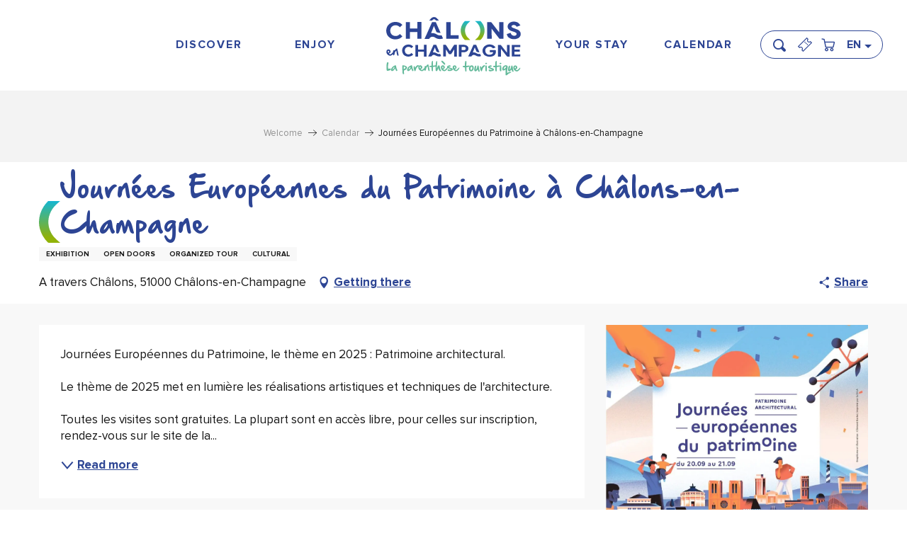

--- FILE ---
content_type: text/html; charset=UTF-8
request_url: https://en.chalons-tourisme.com/calendar/journees-europeennes-du-patrimoine-a-chalons-en-champagne-chalons-en-champagne-en-3273910/
body_size: 30948
content:
<!doctype html>
<html class="no-js" lang="en-GB"><head><script type="importmap">{"imports":{"jquery":"https:\/\/woody.cloudly.space\/app\/themes\/woody-theme\/src\/lib\/custom\/jquery@3.7.1.min.mjs","highcharts":"https:\/\/woody.cloudly.space\/app\/dist\/chalons-en-champagne\/addons\/woody-library\/static\/lib\/highcharts-12.1.2\/code\/es-modules\/masters\/highcharts.src.js","woody_library_filter":"https:\/\/woody.cloudly.space\/app\/dist\/chalons-en-champagne\/addons\/woody-library\/js\/filter.3dd4b7bece.js","woody_library_woody_component":"https:\/\/woody.cloudly.space\/app\/dist\/chalons-en-champagne\/addons\/woody-library\/js\/modules\/components\/woody-component.f868fc8be0.mjs","woody_library_woody_controller":"https:\/\/woody.cloudly.space\/app\/dist\/chalons-en-champagne\/addons\/woody-library\/js\/modules\/controllers\/woody-controller.2db0174bdc.mjs","woody_library_summary_map_manager":"https:\/\/woody.cloudly.space\/app\/dist\/chalons-en-champagne\/addons\/woody-library\/js\/modules\/managers\/summary\/summary-map-manager.84afb4d49a.mjs","woody_library_summary_accordion_manager":"https:\/\/woody.cloudly.space\/app\/dist\/chalons-en-champagne\/addons\/woody-library\/js\/modules\/managers\/summary\/summary-accordion-manager.9b68213f2a.mjs","woody_library_interactive_svg_component":"https:\/\/woody.cloudly.space\/app\/dist\/chalons-en-champagne\/addons\/woody-library\/js\/modules\/components\/interactive-svg\/interactive-svg-component.88c1dab784.mjs","woody_library_card_uniq_component":"https:\/\/woody.cloudly.space\/app\/dist\/chalons-en-champagne\/addons\/woody-library\/js\/modules\/components\/card\/card-uniq-component.c74c472f73.mjs","woody_library_card_toggler_component":"https:\/\/woody.cloudly.space\/app\/dist\/chalons-en-champagne\/addons\/woody-library\/js\/modules\/components\/card\/card-toggler-component.077fbca673.mjs","woody_library_card_slider_component":"https:\/\/woody.cloudly.space\/app\/dist\/chalons-en-champagne\/addons\/woody-library\/js\/modules\/components\/card\/card-slider-component.1fcbe821ee.mjs","woody_library_card_map_slider_component":"https:\/\/woody.cloudly.space\/app\/dist\/chalons-en-champagne\/addons\/woody-library\/js\/modules\/components\/card\/card-map-slider-component.mjs","woody_library_card_map_manager":"https:\/\/woody.cloudly.space\/app\/dist\/chalons-en-champagne\/addons\/woody-library\/js\/modules\/managers\/card\/card-map-manager.aa96fe0af2.mjs","woody_library_summary_controller":"https:\/\/woody.cloudly.space\/app\/dist\/chalons-en-champagne\/addons\/woody-library\/js\/modules\/controllers\/summary\/summary-controller.56dc30afe7.mjs","woody_library_focus_controller":"https:\/\/woody.cloudly.space\/app\/dist\/chalons-en-champagne\/addons\/woody-library\/js\/modules\/controllers\/focus\/focus-controller.779736d3ae.mjs","woody_library_focus_map_controller":"https:\/\/woody.cloudly.space\/app\/dist\/chalons-en-champagne\/addons\/woody-library\/js\/modules\/controllers\/focus\/focus-map-controller.fa756137c4.mjs","woody_library_focus_svg_controller":"https:\/\/woody.cloudly.space\/app\/dist\/chalons-en-champagne\/addons\/woody-library\/js\/modules\/controllers\/focus\/focus-svg-controller.e0e66f5917.mjs","woody_library_get_there_link_component":"https:\/\/woody.cloudly.space\/app\/dist\/chalons-en-champagne\/addons\/woody-library\/js\/modules\/components\/get-there\/get-there-link-component.236c7b036d.mjs","woody_library_reveal_component":"https:\/\/woody.cloudly.space\/app\/dist\/chalons-en-champagne\/addons\/woody-library\/js\/modules\/components\/reveal\/reveal-component.ae2427d122.mjs","woody_addon_touristicmaps_utils":"https:\/\/woody.cloudly.space\/app\/dist\/chalons-en-champagne\/addons\/woody-addon-touristicmaps\/js\/utils\/woody-addon-touristicmaps-utils.7b4d5b3788.mjs","woody_addon_touristicmaps_map_manager":"https:\/\/woody.cloudly.space\/app\/dist\/chalons-en-champagne\/addons\/woody-addon-touristicmaps\/js\/managers\/woody-addon-touristicmaps-map-manager.25def4f386.mjs","woody_addon_touristicmaps_map_component":"https:\/\/woody.cloudly.space\/app\/dist\/chalons-en-champagne\/addons\/woody-addon-touristicmaps\/js\/components\/woody-addon-touristicmaps-map-component.3be29cb99e.mjs","woody_addon_touristicmaps_map_control":"https:\/\/woody.cloudly.space\/app\/dist\/chalons-en-champagne\/addons\/woody-addon-touristicmaps\/js\/controls\/woody-addon-touristicmaps-map-control.3ad63029a2.mjs","woody_addon_touristicmaps_center_france_map_control":"https:\/\/woody.cloudly.space\/app\/dist\/chalons-en-champagne\/addons\/woody-addon-touristicmaps\/js\/controls\/woody-addon-touristicmaps-center-france-map-control.bfd154a095.mjs","woody_addon_touristicmaps_search_city_map_control":"https:\/\/woody.cloudly.space\/app\/dist\/chalons-en-champagne\/addons\/woody-addon-touristicmaps\/js\/controls\/woody-addon-touristicmaps-search-city-map-control.c837cfe0f5.mjs","woody_hawwwai_itinerary_elevation_chart_component":"https:\/\/woody.cloudly.space\/app\/dist\/chalons-en-champagne\/addons\/woody-addon-hawwwai\/js\/components\/woody-hawwwai-itinerary-elevation-chart-component.1b7e9b6c9a.mjs","woody_hawwwai_itinerary_reveal_controller":"https:\/\/woody.cloudly.space\/app\/dist\/chalons-en-champagne\/addons\/woody-addon-hawwwai\/js\/controllers\/woody-hawwwai-itinerary-reveal-controller.2d8a9d49dc.mjs","woody_hawwwai_itinerary_reveal_toggler_controller":"https:\/\/woody.cloudly.space\/app\/dist\/chalons-en-champagne\/addons\/woody-addon-hawwwai\/js\/controllers\/woody-hawwwai-itinerary-reveal-toggler-controller.26149551a6.mjs","woody_hawwwai_itinerary_pois_controller":"https:\/\/woody.cloudly.space\/app\/dist\/chalons-en-champagne\/addons\/woody-addon-hawwwai\/js\/controllers\/woody-hawwwai-itinerary-pois-controller.2dce389938.mjs","woody_lib_utils":"https:\/\/woody.cloudly.space\/app\/dist\/chalons-en-champagne\/addons\/woody-lib-utils\/js\/woody-lib-utils.93266841fa.mjs","woody_addon_search_engine_component":"https:\/\/woody.cloudly.space\/app\/dist\/chalons-en-champagne\/addons\/woody-addon-search\/js\/components\/woody-addon-search-engine-component.dc802f6a63.mjs","woody_addon_search_main":"https:\/\/woody.cloudly.space\/app\/dist\/chalons-en-champagne\/addons\/woody-addon-search\/js\/woody-addon-search-main.6ea2fe98ba.mjs","woody_addon_search_engine_input_component":"https:\/\/woody.cloudly.space\/app\/dist\/chalons-en-champagne\/addons\/woody-addon-search\/js\/components\/woody-addon-search-engine-input-component.1e6a90e877.mjs","woody_addon_search_engine_input_dropdown_component":"https:\/\/woody.cloudly.space\/app\/dist\/chalons-en-champagne\/addons\/woody-addon-search\/js\/components\/woody-addon-search-engine-input-dropdown-component.c7e89a83ab.mjs","woody_addon_search_engine_filters_component":"https:\/\/woody.cloudly.space\/app\/dist\/chalons-en-champagne\/addons\/woody-addon-search\/js\/components\/woody-addon-search-engine-filters-component.cc5fa80115.mjs","woody_addon_search_engine_results_component":"https:\/\/woody.cloudly.space\/app\/dist\/chalons-en-champagne\/addons\/woody-addon-search\/js\/components\/woody-addon-search-engine-results-component.7fe4b9df50.mjs","woody_addon_search_data_controller":"https:\/\/woody.cloudly.space\/app\/dist\/chalons-en-champagne\/addons\/woody-addon-search\/js\/controllers\/woody-addon-search-data-controller.a95f731a76.mjs","fuse.js":"https:\/\/woody.cloudly.space\/app\/dist\/chalons-en-champagne\/addons\/woody-addon-search\/static\/js\/fuse-v6.4.1\/fuse.esm.min.js","woody_addon_devtools_main":"https:\/\/woody.cloudly.space\/app\/dist\/chalons-en-champagne\/addons\/woody-addon-devtools\/js\/woody-addon-devtools-main.5ef617cfdb.mjs","woody_addon_devtools_tools":"https:\/\/woody.cloudly.space\/app\/dist\/chalons-en-champagne\/addons\/woody-addon-devtools\/js\/woody-addon-devtools-tools.54d58a68c5.mjs","woody_addon_devtools_color_palette":"https:\/\/woody.cloudly.space\/app\/dist\/chalons-en-champagne\/addons\/woody-addon-devtools\/js\/woody-addon-devtools-color-palette.a8a41da40b.mjs","woody_addon_devtools_style_shift":"https:\/\/woody.cloudly.space\/app\/dist\/chalons-en-champagne\/addons\/woody-addon-devtools\/js\/woody-addon-devtools-style-shift.c4f6081742.mjs","woody_addon_devtools_fake_touristic_sheet":"https:\/\/woody.cloudly.space\/app\/dist\/chalons-en-champagne\/addons\/woody-addon-devtools\/js\/woody-addon-devtools-fake-touristic-sheet.2cb516cd17.mjs","woody_addon_calendar_main":"https:\/\/woody.cloudly.space\/app\/dist\/chalons-en-champagne\/addons\/woody-addon-calendar\/js\/woody-addon-calendar-main.51b5f2278f.mjs"}}</script><title>Journées Européennes du Patrimoine à Châlons-en-Champagne (Châlons-en-Champagne) | Châlons-en-Champagne – The Tourist Parenthesis</title><script>window.globals={"ancestors":{"chapter1":"Offres SIT","chapter2":"FMA - Journ\u00e9es Europ\u00e9ennes du Patrimoine \u00e0 Ch\u00e2lons-en-Champagne (Ch\u00e2lons-en-Champagne) 3273910","chapter3":null},"area":"main","current_lang":"en","current_locale":"en","current_locale_region":"en_GB","env":"prod","languages":["fr","en","es","nl","de","pt"],"post_id":24091,"post_image":"https:\/\/api.cloudly.space\/resize\/crop\/1200\/627\/60\/aHR0cHM6Ly9jZHQ1MS5tZWRpYS50b3VyaW5zb2Z0LmV1L3VwbG9hZC9qb3VybmVlcy1ldXJvcGVlbm5lcy1kdS1wYXRyaW1vaW5lLWNoYWxvbnMtMi5qcGc=\/image.jpg","post_title":"FMA - Journ\u00e9es Europ\u00e9ennes du Patrimoine \u00e0 Ch\u00e2lons-en-Champagne (Ch\u00e2lons-en-Champagne) 3273910","post_type":"touristic_sheet","post_modified":"2025-10-16 08:41:00+02:00","sheet_id":3273910,"site_key":"chalons-en-champagne","tags":{"places":[],"seasons":[],"themes":[],"targets":[]},"woody_options_pages":{"search_url":6850,"weather_url":0},"search":{"api":{"uri":"https:\/\/api.tourism-system.com\/v2\/woody\/search\/en\/v2","args":{"size":15,"threshold":0.5}}},"tmaps":{"url_api":"https:\/\/api.touristicmaps.com\/lib\/mod.mjs","url_api_lazy":"https:\/\/api.touristicmaps.com\/lib\/lazy.mjs"},"hawwwai":{"sheet_options":{"nearby_distance_max":5000}}}</script><script>(function(e){e.eskalad=e.eskalad?e.eskalad:[],e.eskalad.product="woody",e.eskalad.site_key=e.globals.site_key!==void 0?e.globals.site_key:"empty",e.eskalad.timestamp=l("eskalad_timestamp"),e.eskalad.timestamp==null&&(e.eskalad.timestamp=Math.floor(Date.now()/1e3),s("eskalad_timestamp",e.eskalad.timestamp)),e.eskalad.cid=l("eskalad_cid"),e.eskalad.cid==null&&e.eskalad.timestamp!==void 0&&(e.eskalad.cid=e.eskalad.timestamp,c()),e.eskalad.ga_consent=!0;function c(){e.eskalad.cid.toString().search("\\.")<=0&&fetch("/api/clientid").then(a=>a.json()).then(a=>{a.cid!==void 0&&(e.eskalad.cid=a.cid+"."+e.eskalad.cid,s("eskalad_cid",e.eskalad.cid))}).catch(function(a){console.error("Eskalad fetch: "+a.message)})}function l(a){if(e.localStorage!==void 0&&e.localStorage)try{let t=e.localStorage.getItem(a);return t=t==null||isNaN(t)||t==null||t==""?void 0:t,t}catch(t){console.error(["[ESKALAD]",t])}}function s(a,t){if(e.localStorage!==void 0&&e.localStorage)try{e.localStorage.removeItem(a),e.localStorage.setItem(a,t)}catch(d){console.error(["[ESKALAD]",d])}}})(window);
</script><script src="https://cache.consentframework.com/js/pa/32284/c/9VapS/stub" referrerpolicy="origin" charset="utf-8"></script><script src="https://choices.consentframework.com/js/pa/32284/c/9VapS/cmp" referrerpolicy="origin" charset="utf-8" async></script><script>document.addEventListener("DOMContentLoaded",function(){document.querySelectorAll("a[href='#consentframework'],a[href='#cmp']").forEach(function(e){e.removeAttribute("target");e.setAttribute("href","javascript:window.Sddan.cmp.displayUI();")})});</script><meta name="google-site-verification" content="jsbODFQDjXCTC7TD0JELggf8qpm-XxlWq8DgSBwG38A" /><link rel="preconnect" href="https://cache.consentframework.com" crossorigin><link rel="preconnect" href="https://choices.consentframework.com" crossorigin><link rel="preconnect" href="https://fonts.gstatic.com" crossorigin><link rel="preconnect" href="https://fonts.googleapis.com" crossorigin><link rel="preconnect" href="https://www.googletagmanager.com" crossorigin><link rel="preconnect" href="https://woody.cloudly.space" crossorigin><link rel="preconnect" href="https://api.cloudly.space" crossorigin><script>window.dataLayer=window.dataLayer?window.dataLayer:[];window.dataLayer.push({"event":"globals","data":{"env":"prod","site_key":"chalons-en-champagne","page":{"id_page":24091,"name":"FMA &#8211; Journ\u00e9es Europ\u00e9ennes du Patrimoine \u00e0 Ch\u00e2lons-en-Champagne (Ch\u00e2lons-en-Champagne) #3273910","page_type":"touristic_sheet","tags":{"places":[],"seasons":[],"themes":[],"targets":[]}},"lang":"en","area":"main","sheet":{"id_sheet":3273910,"id_sit":"CHALONSENCHAMPAGNE-FMACHA051V5068G2","id_reservation":null,"name":"Journ\u00e9es Europ\u00e9ennes du Patrimoine \u00e0 Ch\u00e2lons-en-Champagne - Ch\u00e2lons-en-Champagne","type":"F\u00eates et Manifestations","bordereau":"FMA","city":"Ch\u00e2lons-en-Champagne"}}});</script><script>(function(w,d,s,l,i) { w[l]=w[l]||[]; w[l].push({ 'gtm.start': new Date().getTime(),event: 'gtm.js' }); var f=d.getElementsByTagName(s)[0], j=d.createElement(s),dl=l!='dataLayer'? '&l='+l:''; j.async=true; j.src='https://www.googletagmanager.com/gtm.js?id='+i+dl; f.parentNode.insertBefore(j,f); })(window,document,'script','dataLayer','GTM-KB7NDLT');</script><link rel="canonical" href="https://en.chalons-tourisme.com/calendar/journees-europeennes-du-patrimoine-a-chalons-en-champagne-chalons-en-champagne-en-3273910/"/><meta charset="UTF-8"/><meta http-equiv="X-UA-Compatible" content="IE=edge"/><meta name="generator" content="Raccourci Agency - WP"/><meta name="viewport" content="width=device-width,initial-scale=1"/><meta name="robots" content="max-snippet:-1, max-image-preview:large, max-video-preview:-1"/><meta property="og:type" content="website"/><meta property="og:url" content="https://en.chalons-tourisme.com/calendar/journees-europeennes-du-patrimoine-a-chalons-en-champagne-chalons-en-champagne-en-3273910/"/><meta name="twitter:card" content="summary"/><meta property="og:site_name" content="Châlons-en-Champagne – The Tourist Parenthesis"/><meta property="og:locale" content="en_GB"/><meta property="og:locale:alternate" content="fr_FR"/><meta property="og:locale:alternate" content="es_ES"/><meta property="og:locale:alternate" content="nl_NL"/><meta property="og:locale:alternate" content="de_DE"/><meta property="og:locale:alternate" content="pt_PT"/><meta name="description" property="og:description" content="Journées Européennes du Patrimoine, le thème en 2025 : Patrimoine architectural. Le thème de 2025 met en lumière les réalisations artistiques et techniques de l'architecture.Toutes les visites sont gratuites. La plupart sont en accès libre, pour celles sur inscription, rendez-vous sur le site de la ville début août.Programme 2025 à venir."/><meta property="og:title" content="Journées Européennes du Patrimoine à Châlons-en-Champagne - Châlons-en-Champagne"/><meta name="twitter:title" content="Journées Européennes du Patrimoine à Châlons-en-Champagne - Châlons-en-Champagne"/><meta name="twitter:description" content="Journées Européennes du Patrimoine, le thème en 2025 : Patrimoine architectural. Le thème de 2025 met en lumière les réalisations artistiques et techniques de l'architecture.Toutes les visites sont gratuites. La plupart sont en accès libre, pour celles sur inscription, rendez-vous sur le site de la ville début août.Programme 2025 à venir."/><meta name="format-detection" content="telephone=no"/><meta property="og:image" content="https://api.cloudly.space/resize/crop/1200/627/60/aHR0cHM6Ly9jZHQ1MS5tZWRpYS50b3VyaW5zb2Z0LmV1L3VwbG9hZC9qb3VybmVlcy1ldXJvcGVlbm5lcy1kdS1wYXRyaW1vaW5lLWNoYWxvbnMtMi5qcGc=/image.jpg"/><meta name="twitter:image" content="https://api.cloudly.space/resize/crop/1024/512/60/aHR0cHM6Ly9jZHQ1MS5tZWRpYS50b3VyaW5zb2Z0LmV1L3VwbG9hZC9qb3VybmVlcy1ldXJvcGVlbm5lcy1kdS1wYXRyaW1vaW5lLWNoYWxvbnMtMi5qcGc=/image.jpg"/><meta name="thumbnail" content="https://api.cloudly.space/resize/crop/1200/1200/60/aHR0cHM6Ly9jZHQ1MS5tZWRpYS50b3VyaW5zb2Z0LmV1L3VwbG9hZC9qb3VybmVlcy1ldXJvcGVlbm5lcy1kdS1wYXRyaW1vaW5lLWNoYWxvbnMtMi5qcGc=/image.jpg"/><script type="application/ld+json" class="woody-schema-graph">{"@context":"https:\/\/schema.org","@graph":[{"@type":"WebSite","url":"https:\/\/en.chalons-tourisme.com","name":"Ch\u00e2lons-en-Champagne \u2013 The Tourist Parenthesis","description":"","potentialAction":[{"@type":"SearchAction","target":"https:\/\/en.chalons-tourisme.com\/basket\/?query={search_term_string}","query-input":"required name=search_term_string"}]},{"@type":"WebPage","url":"https:\/\/en.chalons-tourisme.com\/calendar\/journees-europeennes-du-patrimoine-a-chalons-en-champagne-chalons-en-champagne-en-3273910\/","headline":"FMA \u2013 Journ\u00e9es Europ\u00e9ennes du Patrimoine \u00e0 Ch\u00e2lons-en-Champagne (Ch\u00e2lons-en-Champagne) #3273910 | Ch\u00e2lons-en-Champagne \u2013 The Tourist Parenthesis","inLanguage":"en-GB","datePublished":"2025-10-16 06:40:54","dateModified":"2025-10-16 06:41:00","description":""}]}</script><style>img:is([sizes="auto" i], [sizes^="auto," i]) { contain-intrinsic-size: 3000px 1500px }</style><link rel="alternate" href="https://www.chalons-tourisme.com/agenda/journees-europeennes-du-patrimoine-a-chalons-en-champagne-chalons-en-champagne-fr-3273910/" hreflang="fr" /><link rel="alternate" href="https://en.chalons-tourisme.com/calendar/journees-europeennes-du-patrimoine-a-chalons-en-champagne-chalons-en-champagne-en-3273910/" hreflang="en" /><link rel="alternate" href="https://es.chalons-tourisme.com/offres/journees-europeennes-du-patrimoine-a-chalons-en-champagne-chalons-en-champagne-es-3273910/" hreflang="es" /><link rel="alternate" href="https://nl.chalons-tourisme.com/offres/journees-europeennes-du-patrimoine-a-chalons-en-champagne-chalons-en-champagne-nl-3273910/" hreflang="nl" /><link rel="alternate" href="https://de.chalons-tourisme.com/offres/journees-europeennes-du-patrimoine-a-chalons-en-champagne-chalons-en-champagne-de-3273910/" hreflang="de" /><link rel="alternate" href="https://pt.chalons-tourisme.com/offres/journees-europeennes-du-patrimoine-a-chalons-en-champagne-chalons-en-champagne-pt-3273910/" hreflang="pt" /><script>
window._wpemojiSettings = {"baseUrl":"https:\/\/s.w.org\/images\/core\/emoji\/16.0.1\/72x72\/","ext":".png","svgUrl":"https:\/\/s.w.org\/images\/core\/emoji\/16.0.1\/svg\/","svgExt":".svg","source":{"concatemoji":"https:\/\/en.chalons-tourisme.com\/wp\/wp-includes\/js\/wp-emoji-release.min.js?ver=6.8.2"}};
/*! This file is auto-generated */
!function(s,n){var o,i,e;function c(e){try{var t={supportTests:e,timestamp:(new Date).valueOf()};sessionStorage.setItem(o,JSON.stringify(t))}catch(e){}}function p(e,t,n){e.clearRect(0,0,e.canvas.width,e.canvas.height),e.fillText(t,0,0);var t=new Uint32Array(e.getImageData(0,0,e.canvas.width,e.canvas.height).data),a=(e.clearRect(0,0,e.canvas.width,e.canvas.height),e.fillText(n,0,0),new Uint32Array(e.getImageData(0,0,e.canvas.width,e.canvas.height).data));return t.every(function(e,t){return e===a[t]})}function u(e,t){e.clearRect(0,0,e.canvas.width,e.canvas.height),e.fillText(t,0,0);for(var n=e.getImageData(16,16,1,1),a=0;a<n.data.length;a++)if(0!==n.data[a])return!1;return!0}function f(e,t,n,a){switch(t){case"flag":return n(e,"\ud83c\udff3\ufe0f\u200d\u26a7\ufe0f","\ud83c\udff3\ufe0f\u200b\u26a7\ufe0f")?!1:!n(e,"\ud83c\udde8\ud83c\uddf6","\ud83c\udde8\u200b\ud83c\uddf6")&&!n(e,"\ud83c\udff4\udb40\udc67\udb40\udc62\udb40\udc65\udb40\udc6e\udb40\udc67\udb40\udc7f","\ud83c\udff4\u200b\udb40\udc67\u200b\udb40\udc62\u200b\udb40\udc65\u200b\udb40\udc6e\u200b\udb40\udc67\u200b\udb40\udc7f");case"emoji":return!a(e,"\ud83e\udedf")}return!1}function g(e,t,n,a){var r="undefined"!=typeof WorkerGlobalScope&&self instanceof WorkerGlobalScope?new OffscreenCanvas(300,150):s.createElement("canvas"),o=r.getContext("2d",{willReadFrequently:!0}),i=(o.textBaseline="top",o.font="600 32px Arial",{});return e.forEach(function(e){i[e]=t(o,e,n,a)}),i}function t(e){var t=s.createElement("script");t.src=e,t.defer=!0,s.head.appendChild(t)}"undefined"!=typeof Promise&&(o="wpEmojiSettingsSupports",i=["flag","emoji"],n.supports={everything:!0,everythingExceptFlag:!0},e=new Promise(function(e){s.addEventListener("DOMContentLoaded",e,{once:!0})}),new Promise(function(t){var n=function(){try{var e=JSON.parse(sessionStorage.getItem(o));if("object"==typeof e&&"number"==typeof e.timestamp&&(new Date).valueOf()<e.timestamp+604800&&"object"==typeof e.supportTests)return e.supportTests}catch(e){}return null}();if(!n){if("undefined"!=typeof Worker&&"undefined"!=typeof OffscreenCanvas&&"undefined"!=typeof URL&&URL.createObjectURL&&"undefined"!=typeof Blob)try{var e="postMessage("+g.toString()+"("+[JSON.stringify(i),f.toString(),p.toString(),u.toString()].join(",")+"));",a=new Blob([e],{type:"text/javascript"}),r=new Worker(URL.createObjectURL(a),{name:"wpTestEmojiSupports"});return void(r.onmessage=function(e){c(n=e.data),r.terminate(),t(n)})}catch(e){}c(n=g(i,f,p,u))}t(n)}).then(function(e){for(var t in e)n.supports[t]=e[t],n.supports.everything=n.supports.everything&&n.supports[t],"flag"!==t&&(n.supports.everythingExceptFlag=n.supports.everythingExceptFlag&&n.supports[t]);n.supports.everythingExceptFlag=n.supports.everythingExceptFlag&&!n.supports.flag,n.DOMReady=!1,n.readyCallback=function(){n.DOMReady=!0}}).then(function(){return e}).then(function(){var e;n.supports.everything||(n.readyCallback(),(e=n.source||{}).concatemoji?t(e.concatemoji):e.wpemoji&&e.twemoji&&(t(e.twemoji),t(e.wpemoji)))}))}((window,document),window._wpemojiSettings);
</script><link rel='preload' as='style' onload='this.onload=null;this.rel="stylesheet"' id='addon-search-stylesheet-css' href='https://woody.cloudly.space/app/dist/chalons-en-champagne/addons/woody-addon-search/css/woody-addon-search.3c0e3d2c84.css?ver=3.1.29' media='screen' /><noscript><link rel='stylesheet' id='addon-search-stylesheet-css' href='https://woody.cloudly.space/app/dist/chalons-en-champagne/addons/woody-addon-search/css/woody-addon-search.3c0e3d2c84.css?ver=3.1.29' media='screen' /></noscript><link rel='preload' as='style' onload='this.onload=null;this.rel="stylesheet"' id='addon-touristicmaps-stylesheet-css' href='https://woody.cloudly.space/app/dist/chalons-en-champagne/addons/woody-addon-touristicmaps/css/woody-addon-touristicmaps.42aea2a6d2.css?ver=2.0.19' media='all' /><noscript><link rel='stylesheet' id='addon-touristicmaps-stylesheet-css' href='https://woody.cloudly.space/app/dist/chalons-en-champagne/addons/woody-addon-touristicmaps/css/woody-addon-touristicmaps.42aea2a6d2.css?ver=2.0.19' media='all' /></noscript><link rel='preload' as='style' onload='this.onload=null;this.rel="stylesheet"' id='addon-calendar-stylesheet-css' href='https://woody.cloudly.space/app/dist/chalons-en-champagne/addons/woody-addon-calendar/css/woody-addon-calendar.61f5dfee28.css' media='all' /><noscript><link rel='stylesheet' id='addon-calendar-stylesheet-css' href='https://woody.cloudly.space/app/dist/chalons-en-champagne/addons/woody-addon-calendar/css/woody-addon-calendar.61f5dfee28.css' media='all' /></noscript><link rel='preload' as='style' onload='this.onload=null;this.rel="stylesheet"' id='addon-hawwwai-stylesheet-css' href='https://woody.cloudly.space/app/dist/chalons-en-champagne/addons/woody-addon-hawwwai/css/front/woody-addon-hawwwai.ebf78ef83d.css?ver=3.4.99' media='all' /><noscript><link rel='stylesheet' id='addon-hawwwai-stylesheet-css' href='https://woody.cloudly.space/app/dist/chalons-en-champagne/addons/woody-addon-hawwwai/css/front/woody-addon-hawwwai.ebf78ef83d.css?ver=3.4.99' media='all' /></noscript><link rel='preload' as='style' onload='this.onload=null;this.rel="stylesheet"' id='addon-hawwwai-stylesheet-iti-css' href='https://woody.cloudly.space/app/dist/chalons-en-champagne/addons/woody-addon-hawwwai/css/front/woody-addon-hawwwai-iti.551a3c1b6d.css?ver=3.4.99' media='all' /><noscript><link rel='stylesheet' id='addon-hawwwai-stylesheet-iti-css' href='https://woody.cloudly.space/app/dist/chalons-en-champagne/addons/woody-addon-hawwwai/css/front/woody-addon-hawwwai-iti.551a3c1b6d.css?ver=3.4.99' media='all' /></noscript><link rel='stylesheet' id='swiper-style-main-css' href='https://woody.cloudly.space/app/dist/chalons-en-champagne/static/swiper/swiper-bundle.css' media='screen' /><link rel='stylesheet' id='main-stylesheet-chunk-0-css' href='https://woody.cloudly.space/app/dist/chalons-en-champagne/css/main_chunk_1.175be80cf5.css' media='screen' /><link rel='stylesheet' id='main-stylesheet-chunk-1-css' href='https://woody.cloudly.space/app/dist/chalons-en-champagne/css/main_chunk_2.b0e47ddd54.css' media='screen' /><link rel='stylesheet' id='main-stylesheet-chunk-2-css' href='https://woody.cloudly.space/app/dist/chalons-en-champagne/css/main_chunk_3.17107aac3e.css' media='screen' /><link rel='preload' as='style' onload='this.onload=null;this.rel="stylesheet"' id='wicon-stylesheet-css' href='https://woody.cloudly.space/app/dist/chalons-en-champagne/css/wicon.873d06a48c.css' media='screen' /><noscript><link rel='stylesheet' id='wicon-stylesheet-css' href='https://woody.cloudly.space/app/dist/chalons-en-champagne/css/wicon.873d06a48c.css' media='screen' /></noscript><link rel='stylesheet' id='print-stylesheet-css' href='https://woody.cloudly.space/app/dist/chalons-en-champagne/css/print.f6f47df82d.css' media='print' /><script defer src="https://woody.cloudly.space/app/dist/chalons-en-champagne/addons/woody-addon-search/js/woody-addon-search.3155b7e4dc.js?ver=3.1.29" id="addon-search-javascripts-js"></script><script defer src="https://woody.cloudly.space/app/themes/woody-theme/src/js/static/obf.min.js?ver=2.3.159" id="obf-js"></script><script defer src="https://woody.cloudly.space/app/dist/chalons-en-champagne/addons/woody-addon-eskalad/js/events/eskalad.c2bde38840.js?ver=6.3.3" id="woody-addon-eskalad-js"></script><script defer src="https://woody.cloudly.space/app/dist/chalons-en-champagne/addons/woody-addon-eskalad/js/events/eskalad-page.5d2af865c3.js?ver=6.3.3" id="woody-addon-eskalad-page-js"></script><script type="module" src="https://woody.cloudly.space/app/dist/chalons-en-champagne/addons/woody-addon-calendar/js/woody-addon-calendar.ec70f7271e.mjs?ver=2.1.0" id="addon-calendar-javascripts-js"></script><script id="jquery-js-before">
window.siteConfig = {"site_key":"chalons-en-champagne","login":"public_chalons-en-champagne_website","password":"1d2ab63478a3a30e3be7e6c18e6aca7f","token":"M2IzMjVkYTM2ZDk3OlF4ZFJYbHdIUGxCZUJWVllYUkVlVjF0SkFsdFhDVWxXVkF4V2JVSUJBMEJmRUZ3PTpBZ1lCVTFkU1VnY0JYRmdFVWxFRFZ3WUdCQVJUVWxvR0N3Y0ZVMVlGVmxVPQ==","mapProviderKeys":{"gmKey":"AIzaSyBChDcHwAaOi43BZ-yTv3zS8QzjVU1Bik8"},"api_url":"https:\/\/api.tourism-system.com","api_render_url":"https:\/\/api.tourism-system.com","current_lang":"en","current_season":null,"languages":["fr","en","es","nl","de","pt"]};
window.useLeafletLibrary=0;window.DrupalAngularConfig=window.DrupalAngularConfig || {};window.DrupalAngularConfig.mapProviderKeys={"gmKey":"AIzaSyBChDcHwAaOi43BZ-yTv3zS8QzjVU1Bik8"};
</script><script type="module" src="https://woody.cloudly.space/app/themes/woody-theme/src/lib/custom/jquery@3.7.1.min.mjs" id="jquery-js"></script><script defer src="https://woody.cloudly.space/app/themes/woody-theme/src/lib/custom/moment-with-locales@2.22.2.min.js" id="jsdelivr_moment-js"></script><script id="woody-addon-hawwwai-sheet-js-extra">
var __hw = {"SECTIONS.TOURISM.SHEET.PERIODS.TODAY":"Today","SECTIONS.TOURISM.SHEET.PERIODS.HAPPENING":"Happening","SECTIONS.TOURISM.SHEET.PERIODS.ENDED":"Over","SECTIONS.TOURISM.SHEET.PERIODS.ENDED_FOR_TODAY":"Over for today","SECTIONS.TOURISM.SHEET.PERIODS.FROM_TODAY":"From today ","SECTIONS.TOURISM.SHEET.PERIODS.FROM":"From","SECTIONS.TOURISM.SHEET.PERIODS.UNTIL_TODAY":"until today","SECTIONS.TOURISM.SHEET.PERIODS.TO":"to","SECTIONS.TOURISM.SHEET.PERIODS.UNTIL":"until","SECTIONS.TOURISM.SHEET.PERIODS.UNTIL_LONG":"until","SECTIONS.TOURISM.SHEET.PERIODS.ON":"On","SECTIONS.TOURISM.SHEET.PERIODS.OPENED":"Open","SECTIONS.TOURISM.SHEET.PERIODS.CLOSED":"Closed","SECTIONS.TOURISM.SHEET.PERIODS.CLOSEDFORTODAY":"Closed for today","SECTIONS.TOURISM.SHEET.PERIODS.UNDEFINED":"Unresolved hours","SECTIONS.TOURISM.SHEET.PERIODS.NOW":"Now","GLOBAL.TIMES.TO":"To"};
</script><script type="module" src="https://woody.cloudly.space/app/dist/chalons-en-champagne/addons/woody-addon-hawwwai/js/woody-addon-hawwwai-sheet.0c65dc8bba.mjs?ver=3.4.99" id="woody-addon-hawwwai-sheet-js"></script><script defer src="https://woody.cloudly.space/app/dist/chalons-en-champagne/addons/woody-addon-hawwwai/js/availabilities.4f2c3e2914.js?ver=3.4.99" id="hawwwai-availabilities-js"></script><script defer src="https://woody.cloudly.space/app/dist/chalons-en-champagne/static/swiper/swiper-bundle.min.js?ver=12.0.2" id="jsdelivr_swiper-js"></script><script defer src="https://woody.cloudly.space/app/themes/woody-theme/src/lib/npm/flatpickr/dist/flatpickr.min.js?ver=4.5.7" id="jsdelivr_flatpickr-js"></script><script defer src="https://woody.cloudly.space/app/themes/woody-theme/src/lib/npm/flatpickr/dist/l10n/default.js?ver=4.5.7" id="jsdelivr_flatpickr_l10n-js"></script><script defer src="https://woody.cloudly.space/app/themes/woody-theme/src/lib/custom/nouislider@10.1.0.min.js" id="jsdelivr_nouislider-js"></script><script defer src="https://woody.cloudly.space/app/themes/woody-theme/src/lib/custom/lazysizes@4.1.2.min.js" id="jsdelivr_lazysizes-js"></script><script defer src="https://woody.cloudly.space/app/themes/woody-theme/src/lib/custom/moment-timezone-with-data.min.js" id="jsdelivr_moment_tz-js"></script><script defer src="https://woody.cloudly.space/app/themes/woody-theme/src/lib/custom/js.cookie@2.2.1.min.js" id="jsdelivr_jscookie-js"></script><script defer src="https://woody.cloudly.space/app/themes/woody-theme/src/lib/custom/rellax@1.10.1.min.js" id="jsdelivr_rellax-js"></script><script defer src="https://woody.cloudly.space/app/themes/woody-theme/src/lib/custom/iframeResizer@4.3.7.min.js?ver=4.3.7" id="jsdelivr_iframeresizer-js"></script><script defer src="https://woody.cloudly.space/app/themes/woody-theme/src/lib/npm/plyr/dist/plyr.min.js?ver=3.6.8" id="jsdelivr_plyr-js"></script><script defer src="https://woody.cloudly.space/wp/wp-includes/js/dist/hooks.min.js?ver=4d63a3d491d11ffd8ac6" id="wp-hooks-js"></script><script defer src="https://woody.cloudly.space/wp/wp-includes/js/dist/i18n.min.js?ver=5e580eb46a90c2b997e6" id="wp-i18n-js"></script><script defer src="https://woody.cloudly.space/app/themes/woody-theme/src/js/static/i18n-ltr.min.js?ver=2.3.159" id="wp-i18n-ltr-js"></script><script id="main-modules-js-extra">
var WoodyMainJsModules = {"jquery":{"path":"https:\/\/en.chalons-tourisme.com\/app\/themes\/woody-theme\/src\/lib\/custom\/jquery@3.7.1.min.mjs"},"highcharts":{"path":"https:\/\/en.chalons-tourisme.com\/app\/dist\/chalons-en-champagne\/addons\/woody-library\/static\/lib\/highcharts-12.1.2\/code\/es-modules\/masters\/highcharts.src.js"},"woody_library_filter":{"path":"https:\/\/en.chalons-tourisme.com\/app\/dist\/chalons-en-champagne\/addons\/woody-library\/js\/filter.3dd4b7bece.js"},"woody_library_woody_component":{"path":"https:\/\/en.chalons-tourisme.com\/app\/dist\/chalons-en-champagne\/addons\/woody-library\/js\/modules\/components\/woody-component.f868fc8be0.mjs"},"woody_library_woody_controller":{"path":"https:\/\/en.chalons-tourisme.com\/app\/dist\/chalons-en-champagne\/addons\/woody-library\/js\/modules\/controllers\/woody-controller.2db0174bdc.mjs"},"woody_library_summary_map_manager":{"path":"https:\/\/en.chalons-tourisme.com\/app\/dist\/chalons-en-champagne\/addons\/woody-library\/js\/modules\/managers\/summary\/summary-map-manager.84afb4d49a.mjs"},"woody_library_summary_accordion_manager":{"path":"https:\/\/en.chalons-tourisme.com\/app\/dist\/chalons-en-champagne\/addons\/woody-library\/js\/modules\/managers\/summary\/summary-accordion-manager.9b68213f2a.mjs"},"woody_library_interactive_svg_component":{"path":"https:\/\/en.chalons-tourisme.com\/app\/dist\/chalons-en-champagne\/addons\/woody-library\/js\/modules\/components\/interactive-svg\/interactive-svg-component.88c1dab784.mjs","component":"woody-interactive-svg"},"woody_library_card_uniq_component":{"path":"https:\/\/en.chalons-tourisme.com\/app\/dist\/chalons-en-champagne\/addons\/woody-library\/js\/modules\/components\/card\/card-uniq-component.c74c472f73.mjs","component":"woody-card-uniq"},"woody_library_card_toggler_component":{"path":"https:\/\/en.chalons-tourisme.com\/app\/dist\/chalons-en-champagne\/addons\/woody-library\/js\/modules\/components\/card\/card-toggler-component.077fbca673.mjs","component":"woody-card-toggler"},"woody_library_card_slider_component":{"path":"https:\/\/en.chalons-tourisme.com\/app\/dist\/chalons-en-champagne\/addons\/woody-library\/js\/modules\/components\/card\/card-slider-component.1fcbe821ee.mjs","component":"woody-card-slider"},"woody_library_card_map_slider_component":{"path":"https:\/\/en.chalons-tourisme.com\/app\/dist\/chalons-en-champagne\/addons\/woody-library\/js\/modules\/components\/card\/card-map-slider-component.mjs","component":"woody-card-map-slider"},"woody_library_card_map_manager":{"path":"https:\/\/en.chalons-tourisme.com\/app\/dist\/chalons-en-champagne\/addons\/woody-library\/js\/modules\/managers\/card\/card-map-manager.aa96fe0af2.mjs"},"woody_library_summary_controller":{"path":"https:\/\/en.chalons-tourisme.com\/app\/dist\/chalons-en-champagne\/addons\/woody-library\/js\/modules\/controllers\/summary\/summary-controller.56dc30afe7.mjs","controller":"woody_library_summary_controller"},"woody_library_focus_controller":{"path":"https:\/\/en.chalons-tourisme.com\/app\/dist\/chalons-en-champagne\/addons\/woody-library\/js\/modules\/controllers\/focus\/focus-controller.779736d3ae.mjs","controller":"woody_library_focus_controller"},"woody_library_focus_map_controller":{"path":"https:\/\/en.chalons-tourisme.com\/app\/dist\/chalons-en-champagne\/addons\/woody-library\/js\/modules\/controllers\/focus\/focus-map-controller.fa756137c4.mjs","controller":"woody_library_focus_map_controller"},"woody_library_focus_svg_controller":{"path":"https:\/\/en.chalons-tourisme.com\/app\/dist\/chalons-en-champagne\/addons\/woody-library\/js\/modules\/controllers\/focus\/focus-svg-controller.e0e66f5917.mjs","controller":"woody_library_focus_svg_controller"},"woody_library_get_there_link_component":{"path":"https:\/\/en.chalons-tourisme.com\/app\/dist\/chalons-en-champagne\/addons\/woody-library\/js\/modules\/components\/get-there\/get-there-link-component.236c7b036d.mjs","component":"woody-get-there-link"},"woody_library_reveal_component":{"path":"https:\/\/en.chalons-tourisme.com\/app\/dist\/chalons-en-champagne\/addons\/woody-library\/js\/modules\/components\/reveal\/reveal-component.ae2427d122.mjs","component":"woody-reveal"},"woody_addon_touristicmaps_utils":{"path":"https:\/\/en.chalons-tourisme.com\/app\/dist\/chalons-en-champagne\/addons\/woody-addon-touristicmaps\/js\/utils\/woody-addon-touristicmaps-utils.7b4d5b3788.mjs"},"woody_addon_touristicmaps_map_manager":{"path":"https:\/\/en.chalons-tourisme.com\/app\/dist\/chalons-en-champagne\/addons\/woody-addon-touristicmaps\/js\/managers\/woody-addon-touristicmaps-map-manager.25def4f386.mjs"},"woody_addon_touristicmaps_map_component":{"path":"https:\/\/en.chalons-tourisme.com\/app\/dist\/chalons-en-champagne\/addons\/woody-addon-touristicmaps\/js\/components\/woody-addon-touristicmaps-map-component.3be29cb99e.mjs","component":"woody-map"},"woody_addon_touristicmaps_map_control":{"path":"https:\/\/en.chalons-tourisme.com\/app\/dist\/chalons-en-champagne\/addons\/woody-addon-touristicmaps\/js\/controls\/woody-addon-touristicmaps-map-control.3ad63029a2.mjs"},"woody_addon_touristicmaps_center_france_map_control":{"path":"https:\/\/en.chalons-tourisme.com\/app\/dist\/chalons-en-champagne\/addons\/woody-addon-touristicmaps\/js\/controls\/woody-addon-touristicmaps-center-france-map-control.bfd154a095.mjs"},"woody_addon_touristicmaps_search_city_map_control":{"path":"https:\/\/en.chalons-tourisme.com\/app\/dist\/chalons-en-champagne\/addons\/woody-addon-touristicmaps\/js\/controls\/woody-addon-touristicmaps-search-city-map-control.c837cfe0f5.mjs"},"woody_hawwwai_itinerary_elevation_chart_component":{"path":"https:\/\/en.chalons-tourisme.com\/app\/dist\/chalons-en-champagne\/addons\/woody-addon-hawwwai\/js\/components\/woody-hawwwai-itinerary-elevation-chart-component.1b7e9b6c9a.mjs","component":"woody-hawwwai-itinerary-elevation-chart"},"woody_hawwwai_itinerary_reveal_controller":{"path":"https:\/\/en.chalons-tourisme.com\/app\/dist\/chalons-en-champagne\/addons\/woody-addon-hawwwai\/js\/controllers\/woody-hawwwai-itinerary-reveal-controller.2d8a9d49dc.mjs","controller":"woody_hawwwai_itinerary_reveal_controller"},"woody_hawwwai_itinerary_reveal_toggler_controller":{"path":"https:\/\/en.chalons-tourisme.com\/app\/dist\/chalons-en-champagne\/addons\/woody-addon-hawwwai\/js\/controllers\/woody-hawwwai-itinerary-reveal-toggler-controller.26149551a6.mjs","controller":"woody_hawwwai_itinerary_reveal_toggler_controller"},"woody_hawwwai_itinerary_pois_controller":{"path":"https:\/\/en.chalons-tourisme.com\/app\/dist\/chalons-en-champagne\/addons\/woody-addon-hawwwai\/js\/controllers\/woody-hawwwai-itinerary-pois-controller.2dce389938.mjs","controller":"woody_hawwwai_itinerary_pois_controller"}};
</script><script type="module" src="https://woody.cloudly.space/app/dist/chalons-en-champagne/addons/woody-library/js/modules/main.9a249a7be1.mjs" id="main-modules-js"></script><script type="module" src="https://woody.cloudly.space/app/dist/chalons-en-champagne/js/main.2924370341.mjs" id="main-javascripts-js"></script><link rel="icon" type="image/x-icon" href="https://woody.cloudly.space/app/dist/chalons-en-champagne/favicon/favicon/favicon.3bc80c3156.ico"><link rel="icon" type="image/png" sizes="16x16" href="https://woody.cloudly.space/app/dist/chalons-en-champagne/favicon/favicon/favicon-16x16.201b19c6bb.png"><link rel="icon" type="image/png" sizes="32x32" href="https://woody.cloudly.space/app/dist/chalons-en-champagne/favicon/favicon/favicon-32x32.07bd2014fe.png"><link rel="icon" type="image/png" sizes="48x48" href="https://woody.cloudly.space/app/dist/chalons-en-champagne/favicon/favicon/favicon-48x48.9ef0ee4b34.png"><link rel="apple-touch-icon" sizes="57x57" href="https://woody.cloudly.space/app/dist/chalons-en-champagne/favicon/favicon/apple-touch-icon-57x57.5333cd87e5.png"><link rel="apple-touch-icon" sizes="60x60" href="https://woody.cloudly.space/app/dist/chalons-en-champagne/favicon/favicon/apple-touch-icon-60x60.dfb0d412d4.png"><link rel="apple-touch-icon" sizes="72x72" href="https://woody.cloudly.space/app/dist/chalons-en-champagne/favicon/favicon/apple-touch-icon-72x72.4cb453cc3b.png"><link rel="apple-touch-icon" sizes="76x76" href="https://woody.cloudly.space/app/dist/chalons-en-champagne/favicon/favicon/apple-touch-icon-76x76.bd6de64d80.png"><link rel="apple-touch-icon" sizes="114x114" href="https://woody.cloudly.space/app/dist/chalons-en-champagne/favicon/favicon/apple-touch-icon-114x114.dc1d1785fc.png"><link rel="apple-touch-icon" sizes="120x120" href="https://woody.cloudly.space/app/dist/chalons-en-champagne/favicon/favicon/apple-touch-icon-120x120.741b892442.png"><link rel="apple-touch-icon" sizes="144x144" href="https://woody.cloudly.space/app/dist/chalons-en-champagne/favicon/favicon/apple-touch-icon-144x144.e952b1f3a5.png"><link rel="apple-touch-icon" sizes="152x152" href="https://woody.cloudly.space/app/dist/chalons-en-champagne/favicon/favicon/apple-touch-icon-152x152.7cb9ccfac1.png"><link rel="apple-touch-icon" sizes="167x167" href="https://woody.cloudly.space/app/dist/chalons-en-champagne/favicon/favicon/apple-touch-icon-167x167.7bfb26d354.png"><link rel="apple-touch-icon" sizes="180x180" href="https://woody.cloudly.space/app/dist/chalons-en-champagne/favicon/favicon/apple-touch-icon-180x180.07e6cde858.png"><link rel="apple-touch-icon" sizes="1024x1024" href="https://woody.cloudly.space/app/dist/chalons-en-champagne/favicon/favicon/apple-touch-icon-1024x1024.6c8456dc73.png"></head><body class="wp-singular touristic_sheet-template-default single single-touristic_sheet postid-24091 wp-theme-woody-theme wp-child-theme-chalons-en-champagne prod apirender apirender-wordpress woody-hawwwai-sheet sheet-v2 sheet-fma">
            <noscript><iframe src="https://www.googletagmanager.com/ns.html?id=GTM-KB7NDLT" height="0" width="0" style="display:none;visibility:hidden"></iframe></noscript>
        
            
    
    <div class="main-wrapper flex-container flex-dir-column">
                                <div class="woody-component-headnavs">
    
    <a href="#" class="screen-reader-text skip-link woody-component-button primary normal" aria-label="Aller directement au contenu principal de la page">
     <span class="button-label"> Aller au contenu principal</span>
    </a>

    
                
    

            <header role="banner" class="woody-component-header tpl_03 site-header" data-click-open="true" data-disable-hover="true" data-dropdown-menu="data-dropdown-menu" data-sticky-container="data-sticky-container">
    <div class="main-menu-wrapper">
        <nav class="top-bar title-bar" id="main-menu" role="navigation">
            <ul class="menu dropdown horizontal align-center align-middle fullwidth-dropdowns">
                                                            <li class=" is-dropdown-submenu-parent">
                                                                <a class="menuLink" href="https://en.chalons-tourisme.com/discover/" target="_self" data-post-id="6854">
                                                                                                                                                                                                <span class="menuLink-title">Discover</span>
                                                                                                                                                </a>
                                                                                        <ul class="menu is-dropdown-submenu" data-link-parent="6854" data-title="Discover" aria-expanded="false">
                                    <li class="grid-container"><div class="grid_1col_tpl_01 grid-x submenu-id-6854 padd-bottom-sm submenu-discover grid-padding-x grid-padding-y"><div class="cell xmedium-down-order-9"><div class="grid-x grid-padding-x grid-padding-y align-center"><div class="cell large-4 part-1"><div class="grid-x grid-padding-x grid-padding-y"><div class="cell part-thumbs"><a class="woody-component woody-component-nav-item-image tpl_04 isRel bg-black bgimg-op-75 " href="https://en.chalons-tourisme.com/discover/10-must-sees-in-chalons/" data-post-id="6856" target="_self"><figure aria-label="Balade En Barque Eaudyssee Printemps Fleurs Chateau Du Marche © David Billy" itemscope itemtype="http://schema.org/ImageObject"  class="isRel imageObject menuLinkMediaWrapper"
    ><noscript><img class="imageObject-img img-responsive a42-ac-replace-img" src="https://woody.cloudly.space/app/uploads/chalons-en-champagne/2021/04/thumbs/balade-en-barque-eaudyssee-printemps-fleurs-chateau-du-marche-david-billy-640x640.jpg" alt="Balade En Barque Eaudyssee Printemps Fleurs Chateau Du Marche © David Billy" itemprop="thumbnail"/></noscript><img class="imageObject-img img-responsive lazyload a42-ac-replace-img" src="https://woody.cloudly.space/app/themes/woody-theme/src/img/blank/ratio_square.webp" data-src="https://woody.cloudly.space/app/uploads/chalons-en-champagne/2021/04/thumbs/balade-en-barque-eaudyssee-printemps-fleurs-chateau-du-marche-david-billy-640x640.jpg" data-sizes="auto" data-srcset="https://woody.cloudly.space/app/uploads/chalons-en-champagne/2021/04/thumbs/balade-en-barque-eaudyssee-printemps-fleurs-chateau-du-marche-david-billy-360x360.jpg 360w, https://woody.cloudly.space/app/uploads/chalons-en-champagne/2021/04/thumbs/balade-en-barque-eaudyssee-printemps-fleurs-chateau-du-marche-david-billy-640x640.jpg 640w, https://woody.cloudly.space/app/uploads/chalons-en-champagne/2021/04/thumbs/balade-en-barque-eaudyssee-printemps-fleurs-chateau-du-marche-david-billy-1200x1200.jpg 1200w" alt="Balade En Barque Eaudyssee Printemps Fleurs Chateau Du Marche © David Billy" itemprop="thumbnail"/><meta itemprop="datePublished" content="2021-04-30 09:26:24"><span class="hide imageObject-description" itemprop="description" data-nosnippet>Balade En Barque Eaudyssee Printemps Fleurs Chateau Du Marche © David Billy</span><figcaption class="imageObject-caption flex-container align-middle isAbs bottom left hide" data-nosnippet><span class="imageObject-icon copyright-icon flex-container align-center align-middle">©</span><span class="imageObject-text imageObject-description" itemprop="caption">Balade En Barque Eaudyssee Printemps Fleurs Chateau Du Marche © David Billy</span></figcaption></figure><div class="nav-item-section fullcenterbox"><div class="menuLink-titles"><div class="menuLink-texts has-title"><span class="menuLink-title block-span">10 must-sees in Châlons</span></div></div></div></a></div></div></div><div class="cell large-6 part-2"><div class="grid-x grid-padding-x grid-padding-y"><div class="cell large-4 part-thumbs"><a class="woody-component woody-component-nav-item-image tpl_04 isRel bg-black bgimg-op-75 " href="https://en.chalons-tourisme.com/discover/history-and-iconic-landmarks/" data-post-id="6878" target="_self"><figure aria-label="Pan De Bois Chalons © Mathilde Boivin" itemscope itemtype="http://schema.org/ImageObject"  class="isRel imageObject menuLinkMediaWrapper"
    ><noscript><img class="imageObject-img img-responsive a42-ac-replace-img" src="https://woody.cloudly.space/app/uploads/chalons-en-champagne/2021/04/thumbs/pan-de-bois-chalons-mathilde-boivin-640x640.jpg" alt="Pan De Bois Chalons © Mathilde Boivin" itemprop="thumbnail"/></noscript><img class="imageObject-img img-responsive lazyload a42-ac-replace-img" src="https://woody.cloudly.space/app/themes/woody-theme/src/img/blank/ratio_square.webp" data-src="https://woody.cloudly.space/app/uploads/chalons-en-champagne/2021/04/thumbs/pan-de-bois-chalons-mathilde-boivin-640x640.jpg" data-sizes="auto" data-srcset="https://woody.cloudly.space/app/uploads/chalons-en-champagne/2021/04/thumbs/pan-de-bois-chalons-mathilde-boivin-360x360.jpg 360w, https://woody.cloudly.space/app/uploads/chalons-en-champagne/2021/04/thumbs/pan-de-bois-chalons-mathilde-boivin-640x640.jpg 640w, https://woody.cloudly.space/app/uploads/chalons-en-champagne/2021/04/thumbs/pan-de-bois-chalons-mathilde-boivin-1200x1200.jpg 1200w" alt="Pan De Bois Chalons © Mathilde Boivin" itemprop="thumbnail"/><meta itemprop="datePublished" content="2021-04-30 09:33:30"><span class="hide imageObject-description" itemprop="description" data-nosnippet>Pan De Bois Chalons © Mathilde Boivin</span><figcaption class="imageObject-caption flex-container align-middle isAbs bottom left hide" data-nosnippet><span class="imageObject-icon copyright-icon flex-container align-center align-middle">©</span><span class="imageObject-text imageObject-description" itemprop="caption">Pan De Bois Chalons © Mathilde Boivin</span></figcaption></figure><div class="nav-item-section fullcenterbox"><div class="menuLink-titles"><div class="menuLink-texts has-title"><span class="menuLink-title block-span">History and iconic landmarks</span></div></div></div></a></div><div class="cell large-4 part-thumbs"><a class="woody-component woody-component-nav-item-image tpl_04 isRel bg-black bgimg-op-75 " href="https://en.chalons-tourisme.com/discover/chalons-natural-beauty/" data-post-id="6910" target="_self"><figure aria-label="Balade En Famille Chalons Canards Canal Lateral © Christophe Manquillet" itemscope itemtype="http://schema.org/ImageObject"  class="isRel imageObject menuLinkMediaWrapper"
    ><noscript><img class="imageObject-img img-responsive a42-ac-replace-img" src="https://woody.cloudly.space/app/uploads/chalons-en-champagne/2021/04/thumbs/balade-en-famille-chalons-canards-canal-lateral-christophe-manquillet-640x640.jpg" alt="Balade En Famille Chalons Canards Canal Lateral © Christophe Manquillet" itemprop="thumbnail"/></noscript><img class="imageObject-img img-responsive lazyload a42-ac-replace-img" src="https://woody.cloudly.space/app/themes/woody-theme/src/img/blank/ratio_square.webp" data-src="https://woody.cloudly.space/app/uploads/chalons-en-champagne/2021/04/thumbs/balade-en-famille-chalons-canards-canal-lateral-christophe-manquillet-640x640.jpg" data-sizes="auto" data-srcset="https://woody.cloudly.space/app/uploads/chalons-en-champagne/2021/04/thumbs/balade-en-famille-chalons-canards-canal-lateral-christophe-manquillet-360x360.jpg 360w, https://woody.cloudly.space/app/uploads/chalons-en-champagne/2021/04/thumbs/balade-en-famille-chalons-canards-canal-lateral-christophe-manquillet-640x640.jpg 640w, https://woody.cloudly.space/app/uploads/chalons-en-champagne/2021/04/thumbs/balade-en-famille-chalons-canards-canal-lateral-christophe-manquillet-1200x1200.jpg 1200w" alt="Balade En Famille Chalons Canards Canal Lateral © Christophe Manquillet" itemprop="thumbnail"/><meta itemprop="datePublished" content="2021-04-30 09:27:14"><span class="hide imageObject-description" itemprop="description" data-nosnippet>Balade En Famille Chalons Canards Canal Lateral © Christophe Manquillet</span><figcaption class="imageObject-caption flex-container align-middle isAbs bottom left hide" data-nosnippet><span class="imageObject-icon copyright-icon flex-container align-center align-middle">©</span><span class="imageObject-text imageObject-description" itemprop="caption">Balade En Famille Chalons Canards Canal Lateral © Christophe Manquillet</span></figcaption></figure><div class="nav-item-section fullcenterbox"><div class="menuLink-titles"><div class="menuLink-texts has-title"><span class="menuLink-title block-span">The Natural Beauty of Châlons</span></div></div></div></a></div><div class="cell large-4 part-thumbs"><a class="woody-component woody-component-nav-item-image tpl_04 isRel bg-black bgimg-op-75 " href="https://en.chalons-tourisme.com/discover/local-flavours/" data-post-id="7131" target="_self"><figure aria-label="Champagne Vollereaux Pique Nique 3 © Marat Anaev" itemscope itemtype="http://schema.org/ImageObject"  class="isRel imageObject menuLinkMediaWrapper"
    ><noscript><img class="imageObject-img img-responsive a42-ac-replace-img" src="https://woody.cloudly.space/app/uploads/chalons-en-champagne/2021/04/thumbs/champagne-vollereaux-pique-nique-3-marat-anaev-640x640.jpg" alt="Champagne Vollereaux Pique Nique 3 © Marat Anaev" itemprop="thumbnail"/></noscript><img class="imageObject-img img-responsive lazyload a42-ac-replace-img" src="https://woody.cloudly.space/app/themes/woody-theme/src/img/blank/ratio_square.webp" data-src="https://woody.cloudly.space/app/uploads/chalons-en-champagne/2021/04/thumbs/champagne-vollereaux-pique-nique-3-marat-anaev-640x640.jpg" data-sizes="auto" data-srcset="https://woody.cloudly.space/app/uploads/chalons-en-champagne/2021/04/thumbs/champagne-vollereaux-pique-nique-3-marat-anaev-360x360.jpg 360w, https://woody.cloudly.space/app/uploads/chalons-en-champagne/2021/04/thumbs/champagne-vollereaux-pique-nique-3-marat-anaev-640x640.jpg 640w, https://woody.cloudly.space/app/uploads/chalons-en-champagne/2021/04/thumbs/champagne-vollereaux-pique-nique-3-marat-anaev-1200x1200.jpg 1200w" alt="Champagne Vollereaux Pique Nique 3 © Marat Anaev" itemprop="thumbnail"/><meta itemprop="datePublished" content="2021-04-30 09:30:04"><span class="hide imageObject-description" itemprop="description" data-nosnippet>Champagne Vollereaux Pique Nique 3 © Marat Anaev</span><figcaption class="imageObject-caption flex-container align-middle isAbs bottom left hide" data-nosnippet><span class="imageObject-icon copyright-icon flex-container align-center align-middle">©</span><span class="imageObject-text imageObject-description" itemprop="caption">Champagne Vollereaux Pique Nique 3 © Marat Anaev</span></figcaption></figure><div class="nav-item-section fullcenterbox"><div class="menuLink-titles"><div class="menuLink-texts has-title"><span class="menuLink-title block-span">Local flavours</span></div></div></div></a></div><div class="cell large-4 part-thumbs"><a class="woody-component woody-component-nav-item-image tpl_04 isRel bg-black bgimg-op-75 " href="https://en.chalons-tourisme.com/discover/a-cycling-hiking-paradise/" data-post-id="7167" target="_self"><figure aria-label="Balade En Velo Canal Jards Marne © Office De Tourisme" itemscope itemtype="http://schema.org/ImageObject"  class="isRel imageObject menuLinkMediaWrapper"
    ><noscript><img class="imageObject-img img-responsive a42-ac-replace-img" src="https://woody.cloudly.space/app/uploads/chalons-en-champagne/2021/04/thumbs/balade-en-velo-canal-jards-marne-office-de-tourisme-640x640.jpg" alt="Balade En Velo Canal Jards Marne © Office De Tourisme" itemprop="thumbnail"/></noscript><img class="imageObject-img img-responsive lazyload a42-ac-replace-img" src="https://woody.cloudly.space/app/themes/woody-theme/src/img/blank/ratio_square.webp" data-src="https://woody.cloudly.space/app/uploads/chalons-en-champagne/2021/04/thumbs/balade-en-velo-canal-jards-marne-office-de-tourisme-640x640.jpg" data-sizes="auto" data-srcset="https://woody.cloudly.space/app/uploads/chalons-en-champagne/2021/04/thumbs/balade-en-velo-canal-jards-marne-office-de-tourisme-360x360.jpg 360w, https://woody.cloudly.space/app/uploads/chalons-en-champagne/2021/04/thumbs/balade-en-velo-canal-jards-marne-office-de-tourisme-640x640.jpg 640w, https://woody.cloudly.space/app/uploads/chalons-en-champagne/2021/04/thumbs/balade-en-velo-canal-jards-marne-office-de-tourisme-1200x1200.jpg 1200w" alt="Balade En Velo Canal Jards Marne © Office De Tourisme" itemprop="thumbnail"/><meta itemprop="datePublished" content="2021-04-30 09:27:43"><span class="hide imageObject-description" itemprop="description" data-nosnippet>Balade En Velo Canal Jards Marne © Office De Tourisme</span><figcaption class="imageObject-caption flex-container align-middle isAbs bottom left hide" data-nosnippet><span class="imageObject-icon copyright-icon flex-container align-center align-middle">©</span><span class="imageObject-text imageObject-description" itemprop="caption">Balade En Velo Canal Jards Marne © Office De Tourisme</span></figcaption></figure><div class="nav-item-section fullcenterbox"><div class="menuLink-titles"><div class="menuLink-texts has-title"><span class="menuLink-title block-span">A cycling and hiking paradise</span></div></div></div></a></div><div class="cell large-4 part-thumbs"><a class="woody-component woody-component-nav-item-image tpl_04 isRel bg-black bgimg-op-75 " href="https://en.chalons-tourisme.com/discover/champagne/" data-post-id="7099" target="_self"><figure aria-label="Champagne Famille Carbot Musee Degustation Olga" itemscope itemtype="http://schema.org/ImageObject"  class="isRel imageObject menuLinkMediaWrapper"
    ><noscript><img class="imageObject-img img-responsive a42-ac-replace-img" src="https://woody.cloudly.space/app/uploads/chalons-en-champagne/2021/06/thumbs/champagne-famille-carbot-musee-degustation-olga-640x640.jpg" alt="Champagne Famille Carbot Musee Degustation Olga" itemprop="thumbnail"/></noscript><img class="imageObject-img img-responsive lazyload a42-ac-replace-img" src="https://woody.cloudly.space/app/themes/woody-theme/src/img/blank/ratio_square.webp" data-src="https://woody.cloudly.space/app/uploads/chalons-en-champagne/2021/06/thumbs/champagne-famille-carbot-musee-degustation-olga-640x640.jpg" data-sizes="auto" data-srcset="https://woody.cloudly.space/app/uploads/chalons-en-champagne/2021/06/thumbs/champagne-famille-carbot-musee-degustation-olga-360x360.jpg 360w, https://woody.cloudly.space/app/uploads/chalons-en-champagne/2021/06/thumbs/champagne-famille-carbot-musee-degustation-olga-640x640.jpg 640w, https://woody.cloudly.space/app/uploads/chalons-en-champagne/2021/06/thumbs/champagne-famille-carbot-musee-degustation-olga-1200x1200.jpg 1200w" alt="Champagne Famille Carbot Musee Degustation Olga" itemprop="thumbnail"/><meta itemprop="datePublished" content="2021-06-03 13:42:21"><span class="hide imageObject-description" itemprop="description" data-nosnippet>Champagne Famille Carbot Musee Degustation Olga</span><figcaption class="imageObject-caption flex-container align-middle isAbs bottom left hide" data-nosnippet><span class="imageObject-icon copyright-icon flex-container align-center align-middle">©</span><span class="imageObject-text imageObject-description" itemprop="caption">Champagne Famille Carbot Musee Degustation Olga</span></figcaption></figure><div class="nav-item-section fullcenterbox"><div class="menuLink-titles"><div class="menuLink-texts has-title"><span class="menuLink-title block-span">100% champagne</span></div></div></div></a></div><div class="cell large-4 part-thumbs"><a class="woody-component woody-component-nav-item-image tpl_04 isRel bg-black bgimg-op-75 " href="https://en.chalons-tourisme.com/discover/a-city-bubbling-with-life/" data-post-id="7179" target="_self"><figure aria-label="Cie Numéro 8  Homo Sapiens Burocraticus" itemscope itemtype="http://schema.org/ImageObject"  class="isRel imageObject menuLinkMediaWrapper"
    ><noscript><img class="imageObject-img img-responsive a42-ac-replace-img" src="https://woody.cloudly.space/app/uploads/chalons-en-champagne/2021/04/thumbs/festival-furies-compagnie-numero-8-spectacle-vincent-muteau-640x640.jpg" alt="Cie Numéro 8  Homo Sapiens Burocraticus" itemprop="thumbnail"/></noscript><img class="imageObject-img img-responsive lazyload a42-ac-replace-img" src="https://woody.cloudly.space/app/themes/woody-theme/src/img/blank/ratio_square.webp" data-src="https://woody.cloudly.space/app/uploads/chalons-en-champagne/2021/04/thumbs/festival-furies-compagnie-numero-8-spectacle-vincent-muteau-640x640.jpg" data-sizes="auto" data-srcset="https://woody.cloudly.space/app/uploads/chalons-en-champagne/2021/04/thumbs/festival-furies-compagnie-numero-8-spectacle-vincent-muteau-360x360.jpg 360w, https://woody.cloudly.space/app/uploads/chalons-en-champagne/2021/04/thumbs/festival-furies-compagnie-numero-8-spectacle-vincent-muteau-640x640.jpg 640w, https://woody.cloudly.space/app/uploads/chalons-en-champagne/2021/04/thumbs/festival-furies-compagnie-numero-8-spectacle-vincent-muteau-1200x1200.jpg 1200w" alt="Cie Numéro 8  Homo Sapiens Burocraticus" itemprop="thumbnail"/><meta itemprop="datePublished" content="2021-04-30 09:32:03"><span class="hide imageObject-description" itemprop="description" data-nosnippet>Cie Numéro 8 " Homo Sapiens Burocraticus"</span><figcaption class="imageObject-caption flex-container align-middle isAbs bottom left hide" data-nosnippet><span class="imageObject-icon copyright-icon flex-container align-center align-middle">©</span><span class="imageObject-text imageObject-description" itemprop="caption">Cie Numéro 8 " Homo Sapiens Burocraticus"</span></figcaption></figure><div class="nav-item-section fullcenterbox"><div class="menuLink-titles"><div class="menuLink-texts has-title"><span class="menuLink-title block-span">A city bubbling with life</span></div></div></div></a></div></div></div></div></div></div></li>
                                </ul>
                                                    </li>
                                                                                <li class=" is-dropdown-submenu-parent">
                                                                <a class="menuLink" href="https://en.chalons-tourisme.com/enjoy/" target="_self" data-post-id="7211">
                                                                                                                                                                                                <span class="menuLink-title">Enjoy</span>
                                                                                                                                                </a>
                                                                                        <ul class="menu is-dropdown-submenu" data-link-parent="7211" data-title="Enjoy" aria-expanded="false">
                                    <li class="grid-container"><div class="grid_1col_tpl_01 grid-x submenu-id-7211 padd-bottom-sm submenu-desire grid-padding-x grid-padding-y"><div class="cell xmedium-down-order-9"><div class="grid-x grid-padding-x grid-padding-y align-center align-middle"><div class="cell large-4 part-2"><div class="grid-x grid-padding-x"><div class="cell part-thumbs"><a class="woody-component woody-component-nav-item-image    tpl_07 isRel bg-black bgimg-op-75 " href="https://en.chalons-tourisme.com/enjoy/family-fun-in-chalons/" data-post-id="7213" target="_self"><figure aria-label="Balade En Famille Chalons En Champagne Passerelle © Christophe Manquillet" itemscope itemtype="http://schema.org/ImageObject"  class="isRel imageObject menuLinkMediaWrapper"
    ><noscript><img class="imageObject-img img-responsive a42-ac-replace-img" src="https://woody.cloudly.space/app/uploads/chalons-en-champagne/2021/04/thumbs/balade-en-famille-chalons-en-champagne-passerelle-christophe-manquillet-640x320-crop-1623225407.jpg" alt="Balade En Famille Chalons En Champagne Passerelle © Christophe Manquillet" itemprop="thumbnail"/></noscript><img class="imageObject-img img-responsive lazyload a42-ac-replace-img" src="https://woody.cloudly.space/app/themes/woody-theme/src/img/blank/ratio_2_1.webp" data-src="https://woody.cloudly.space/app/uploads/chalons-en-champagne/2021/04/thumbs/balade-en-famille-chalons-en-champagne-passerelle-christophe-manquillet-640x320-crop-1623225407.jpg" data-sizes="auto" data-srcset="https://woody.cloudly.space/app/uploads/chalons-en-champagne/2021/04/thumbs/balade-en-famille-chalons-en-champagne-passerelle-christophe-manquillet-360x180-crop-1623225407.jpg 360w, https://woody.cloudly.space/app/uploads/chalons-en-champagne/2021/04/thumbs/balade-en-famille-chalons-en-champagne-passerelle-christophe-manquillet-640x320-crop-1623225407.jpg 640w, https://woody.cloudly.space/app/uploads/chalons-en-champagne/2021/04/thumbs/balade-en-famille-chalons-en-champagne-passerelle-christophe-manquillet-1200x600-crop-1623225407.jpg 1200w, https://woody.cloudly.space/app/uploads/chalons-en-champagne/2021/04/thumbs/balade-en-famille-chalons-en-champagne-passerelle-christophe-manquillet-1920x960-crop-1623225407.jpg 1920w" alt="Balade En Famille Chalons En Champagne Passerelle © Christophe Manquillet" itemprop="thumbnail"/><meta itemprop="datePublished" content="2021-04-30 09:27:28"><span class="hide imageObject-description" itemprop="description" data-nosnippet>Balade En Famille Chalons En Champagne Passerelle © Christophe Manquillet</span><figcaption class="imageObject-caption flex-container align-middle isAbs bottom left hide" data-nosnippet><span class="imageObject-icon copyright-icon flex-container align-center align-middle">©</span><span class="imageObject-text imageObject-description" itemprop="caption">Balade En Famille Chalons En Champagne Passerelle © Christophe Manquillet</span></figcaption></figure><div class="nav-item-section fullcenterbox"><div class="menuLink-titles"><div class="menuLink-texts has-title"><span class="menuLink-title block-span">Family fun in Châlons</span></div></div></div></a></div><div class="cell part-thumbs"><a class="woody-component woody-component-nav-item-image    tpl_07 isRel bg-black bgimg-op-75 " href="https://en.chalons-tourisme.com/enjoy/romantic-getaway/" data-post-id="7233" target="_self"><figure aria-label="En Amoureux Couple Velo Chalons" itemscope itemtype="http://schema.org/ImageObject"  class="isRel imageObject menuLinkMediaWrapper"
    ><noscript><img class="imageObject-img img-responsive a42-ac-replace-img" src="https://woody.cloudly.space/app/uploads/chalons-en-champagne/2021/07/thumbs/en-amoureux-couple-velo-chalons-640x320.jpg" alt="En Amoureux Couple Velo Chalons" itemprop="thumbnail"/></noscript><img class="imageObject-img img-responsive lazyload a42-ac-replace-img" src="https://woody.cloudly.space/app/themes/woody-theme/src/img/blank/ratio_2_1.webp" data-src="https://woody.cloudly.space/app/uploads/chalons-en-champagne/2021/07/thumbs/en-amoureux-couple-velo-chalons-640x320.jpg" data-sizes="auto" data-srcset="https://woody.cloudly.space/app/uploads/chalons-en-champagne/2021/07/thumbs/en-amoureux-couple-velo-chalons-360x180.jpg 360w, https://woody.cloudly.space/app/uploads/chalons-en-champagne/2021/07/thumbs/en-amoureux-couple-velo-chalons-640x320.jpg 640w, https://woody.cloudly.space/app/uploads/chalons-en-champagne/2021/07/thumbs/en-amoureux-couple-velo-chalons-1200x600.jpg 1200w, https://woody.cloudly.space/app/uploads/chalons-en-champagne/2021/07/thumbs/en-amoureux-couple-velo-chalons-1920x960.jpg 1920w" alt="En Amoureux Couple Velo Chalons" itemprop="thumbnail"/><meta itemprop="datePublished" content="2021-07-29 14:38:43"><span class="hide imageObject-description" itemprop="description" data-nosnippet>En Amoureux Couple Velo Chalons</span><figcaption class="imageObject-caption flex-container align-middle isAbs bottom left hide" data-nosnippet><span class="imageObject-icon copyright-icon flex-container align-center align-middle">©</span><span class="imageObject-text imageObject-description" itemprop="caption">En Amoureux Couple Velo Chalons</span></figcaption></figure><div class="nav-item-section fullcenterbox"><div class="menuLink-titles"><div class="menuLink-texts has-title"><span class="menuLink-title block-span">Romantic getaway</span></div></div></div></a></div></div></div><div class="cell large-4 part-1"><div class="grid-x grid-padding-x grid-padding-y"><div class="cell part-thumbs"><a class="woody-component woody-component-nav-item-image tpl_04 isRel bg-black bgimg-op-75 " href="https://en.chalons-tourisme.com/enjoy/chalons-in-1-2-3-days/" data-post-id="7243" target="_self"><figure aria-label="Balade En Barque Metamorpheauses Pont Des Mariniers © Christophe Manquillet" itemscope itemtype="http://schema.org/ImageObject"  class="isRel imageObject menuLinkMediaWrapper"
    ><noscript><img class="imageObject-img img-responsive a42-ac-replace-img" src="https://woody.cloudly.space/app/uploads/chalons-en-champagne/2021/04/thumbs/balade-en-barque-metamorpheauses-pont-des-mariniers-christophe-manquillet-640x640.jpg" alt="Balade En Barque Metamorpheauses Pont Des Mariniers © Christophe Manquillet" itemprop="thumbnail"/></noscript><img class="imageObject-img img-responsive lazyload a42-ac-replace-img" src="https://woody.cloudly.space/app/themes/woody-theme/src/img/blank/ratio_square.webp" data-src="https://woody.cloudly.space/app/uploads/chalons-en-champagne/2021/04/thumbs/balade-en-barque-metamorpheauses-pont-des-mariniers-christophe-manquillet-640x640.jpg" data-sizes="auto" data-srcset="https://woody.cloudly.space/app/uploads/chalons-en-champagne/2021/04/thumbs/balade-en-barque-metamorpheauses-pont-des-mariniers-christophe-manquillet-360x360.jpg 360w, https://woody.cloudly.space/app/uploads/chalons-en-champagne/2021/04/thumbs/balade-en-barque-metamorpheauses-pont-des-mariniers-christophe-manquillet-640x640.jpg 640w, https://woody.cloudly.space/app/uploads/chalons-en-champagne/2021/04/thumbs/balade-en-barque-metamorpheauses-pont-des-mariniers-christophe-manquillet-1200x1200.jpg 1200w" alt="Balade En Barque Metamorpheauses Pont Des Mariniers © Christophe Manquillet" itemprop="thumbnail"/><meta itemprop="datePublished" content="2021-04-30 09:26:59"><span class="hide imageObject-description" itemprop="description" data-nosnippet>Balade En Barque Metamorpheauses Pont Des Mariniers © Christophe Manquillet</span><figcaption class="imageObject-caption flex-container align-middle isAbs bottom left hide" data-nosnippet><span class="imageObject-icon copyright-icon flex-container align-center align-middle">©</span><span class="imageObject-text imageObject-description" itemprop="caption">Balade En Barque Metamorpheauses Pont Des Mariniers © Christophe Manquillet</span></figcaption></figure><div class="nav-item-section fullcenterbox"><div class="menuLink-titles"><div class="menuLink-texts has-title"><span class="menuLink-title block-span">Châlons in 1, 2 or 3 days</span></div></div></div></a></div></div></div><div class="cell large-4 part-3"><div class="grid-x"><div class="cell part-items"><div class="woody-component woody-component-nav-item-list tpl_01 "><a   href="https://en.chalons-tourisme.com/enjoy/champagne-experiences/" data-post-id="7261" target="_self"><div class="menuLink-titles has-icon-picto"><span class="menuLink-wicon wicon wicon-woody-icons wicon--14-champagne"></span><div class="menuLink-texts has-title"><span class="menuLink-title block-span">Champagne Experiences</span></div></div></a></div><div class="woody-component woody-component-nav-item-list tpl_01 "><a   href="https://en.chalons-tourisme.com/enjoy/cool-its-raining/" data-post-id="7279" target="_self"><div class="menuLink-titles has-icon-picto"><span class="menuLink-wicon wicon wicon-woody-icons wicon--38-parapluie"></span><div class="menuLink-texts has-title"><span class="menuLink-title block-span">Cool, it's raining!</span></div></div></a></div><div class="woody-component woody-component-nav-item-list tpl_01 "><a   href="https://en.chalons-tourisme.com/enjoy/its-free/" data-post-id="7281" target="_self"><div class="menuLink-titles has-icon-picto"><span class="menuLink-wicon wicon wicon-woody-icons wicon-012-smiley-bien"></span><div class="menuLink-texts has-title"><span class="menuLink-title block-span">It's free!</span></div></div></a></div><div class="woody-component woody-component-nav-item-list tpl_01 "><a   href="https://en.chalons-tourisme.com/enjoy/the-pilgrim-guide/" data-post-id="7283" target="_self"><div class="menuLink-titles has-icon-picto"><span class="menuLink-wicon wicon wicon-woody-icons wicon-057-walk"></span><div class="menuLink-texts has-title"><span class="menuLink-title block-span">The Pilgrim's Guide</span></div></div></a></div><div class="woody-component woody-component-nav-item-list tpl_01 "><a   href="https://en.chalons-tourisme.com/enjoy/adventures-in-champagne/" data-post-id="7289" target="_self"><div class="menuLink-titles has-icon-picto"><span class="menuLink-wicon wicon wicon-woody-icons wicon-022-itineraire"></span><div class="menuLink-texts has-title"><span class="menuLink-title block-span">Adventures in Champagne</span></div></div></a></div></div></div></div></div></div></div></li>
                                </ul>
                                                    </li>
                                                                                <li class="is-brand-logo">
                                                                <a class="menuLogo" href="https://en.chalons-tourisme.com/" target="_self" data-post-id="1864">
                                        <span class="no-visible-text menu-logo-site-name isAbs">Châlons-en-Champagne – The Tourist Parenthesis</span>
                                                                        <span class="brand-logo"><img src="https://woody.cloudly.space/app/themes/chalons-en-champagne/logo.svg" /></span>
                                                                    </a>
                                                    </li>
                                                                                <li class=" is-dropdown-submenu-parent">
                                                                <a class="menuLink" href="https://en.chalons-tourisme.com/your-stay/" target="_self" data-post-id="7309">
                                                                                                                                                                                                <span class="menuLink-title">Your stay</span>
                                                                                                                                                </a>
                                                                                        <ul class="menu is-dropdown-submenu" data-link-parent="7309" data-title="Your stay" aria-expanded="false">
                                    <li class="grid-container"><div class="grid_1col_tpl_01 grid-x submenu-id-7309 padd-bottom-sm submenu-stay grid-padding-x grid-padding-y"><div class="cell xmedium-down-order-9"><div class="grid-x grid-padding-x grid-padding-y align-center align-middle"><div class="cell large-4 part-1"><div class="grid-x grid-padding-x grid-padding-y"><div class="cell large-6 part-thumbs"><a class="woody-component woody-component-nav-item-image tpl_04 isRel bg-black bgimg-op-75 " href="https://en.chalons-tourisme.com/your-stay/where-to-sleep/" data-post-id="7311" target="_self"><figure aria-label="Landing Page Hotel Spa Le Renatd" itemscope itemtype="http://schema.org/ImageObject"  class="isRel imageObject menuLinkMediaWrapper"
    ><noscript><img class="imageObject-img img-responsive a42-ac-replace-img" src="https://woody.cloudly.space/app/uploads/chalons-en-champagne/2021/06/thumbs/landing-page-hotel-spa-le-renatd-640x640.jpg" alt="Landing Page Hotel Spa Le Renatd" itemprop="thumbnail"/></noscript><img class="imageObject-img img-responsive lazyload a42-ac-replace-img" src="https://woody.cloudly.space/app/themes/woody-theme/src/img/blank/ratio_square.webp" data-src="https://woody.cloudly.space/app/uploads/chalons-en-champagne/2021/06/thumbs/landing-page-hotel-spa-le-renatd-640x640.jpg" data-sizes="auto" data-srcset="https://woody.cloudly.space/app/uploads/chalons-en-champagne/2021/06/thumbs/landing-page-hotel-spa-le-renatd-360x360.jpg 360w, https://woody.cloudly.space/app/uploads/chalons-en-champagne/2021/06/thumbs/landing-page-hotel-spa-le-renatd-640x640.jpg 640w, https://woody.cloudly.space/app/uploads/chalons-en-champagne/2021/06/thumbs/landing-page-hotel-spa-le-renatd-1200x1200.jpg 1200w" alt="Landing Page Hotel Spa Le Renatd" itemprop="thumbnail"/><meta itemprop="datePublished" content="2021-06-04 13:41:43"><span class="hide imageObject-description" itemprop="description" data-nosnippet>Landing Page Hotel Spa Le Renatd</span><figcaption class="imageObject-caption flex-container align-middle isAbs bottom left hide" data-nosnippet><span class="imageObject-icon copyright-icon flex-container align-center align-middle">©</span><span class="imageObject-text imageObject-description" itemprop="caption">Landing Page Hotel Spa Le Renatd</span></figcaption></figure><div class="nav-item-section fullcenterbox"><div class="menuLink-titles"><div class="menuLink-texts has-title"><span class="menuLink-title block-span">Where to sleep</span></div></div></div></a></div><div class="cell large-6 part-thumbs"><a class="woody-component woody-component-nav-item-image tpl_04 isRel bg-black bgimg-op-75 " href="https://en.chalons-tourisme.com/your-stay/where-to-eat/" data-post-id="7325" target="_self"><figure aria-label="Landing Page Tous Les Restaurants" itemscope itemtype="http://schema.org/ImageObject"  class="isRel imageObject menuLinkMediaWrapper"
    ><noscript><img class="imageObject-img img-responsive a42-ac-replace-img" src="https://woody.cloudly.space/app/uploads/chalons-en-champagne/2021/06/thumbs/landing-page-tous-les-restaurants-640x640.jpg" alt="Landing Page Tous Les Restaurants" itemprop="thumbnail"/></noscript><img class="imageObject-img img-responsive lazyload a42-ac-replace-img" src="https://woody.cloudly.space/app/themes/woody-theme/src/img/blank/ratio_square.webp" data-src="https://woody.cloudly.space/app/uploads/chalons-en-champagne/2021/06/thumbs/landing-page-tous-les-restaurants-640x640.jpg" data-sizes="auto" data-srcset="https://woody.cloudly.space/app/uploads/chalons-en-champagne/2021/06/thumbs/landing-page-tous-les-restaurants-360x360.jpg 360w, https://woody.cloudly.space/app/uploads/chalons-en-champagne/2021/06/thumbs/landing-page-tous-les-restaurants-640x640.jpg 640w, https://woody.cloudly.space/app/uploads/chalons-en-champagne/2021/06/thumbs/landing-page-tous-les-restaurants-1200x1200.jpg 1200w" alt="Landing Page Tous Les Restaurants" itemprop="thumbnail"/><meta itemprop="datePublished" content="2021-06-04 13:42:03"><span class="hide imageObject-description" itemprop="description" data-nosnippet>Landing Page Tous Les Restaurants</span><figcaption class="imageObject-caption flex-container align-middle isAbs bottom left hide" data-nosnippet><span class="imageObject-icon copyright-icon flex-container align-center align-middle">©</span><span class="imageObject-text imageObject-description" itemprop="caption">Landing Page Tous Les Restaurants</span></figcaption></figure><div class="nav-item-section fullcenterbox"><div class="menuLink-titles"><div class="menuLink-texts has-title"><span class="menuLink-title block-span">Where to eat</span></div></div></div></a></div><div class="cell large-6 part-thumbs"><a class="woody-component woody-component-nav-item-image tpl_04 isRel bg-black bgimg-op-75 " href="https://en.chalons-tourisme.com/your-stay/practical-information/our-brochures/" data-post-id="7383" target="_self"><figure aria-label="Nos Brochures Carte Touristique" itemscope itemtype="http://schema.org/ImageObject"  class="isRel imageObject menuLinkMediaWrapper"
    ><noscript><img class="imageObject-img img-responsive a42-ac-replace-img" src="https://woody.cloudly.space/app/uploads/chalons-en-champagne/2021/08/thumbs/nos-brochures-carte-touristique-640x640.jpg" alt="Nos Brochures Carte Touristique" itemprop="thumbnail"/></noscript><img class="imageObject-img img-responsive lazyload a42-ac-replace-img" src="https://woody.cloudly.space/app/themes/woody-theme/src/img/blank/ratio_square.webp" data-src="https://woody.cloudly.space/app/uploads/chalons-en-champagne/2021/08/thumbs/nos-brochures-carte-touristique-640x640.jpg" data-sizes="auto" data-srcset="https://woody.cloudly.space/app/uploads/chalons-en-champagne/2021/08/thumbs/nos-brochures-carte-touristique-360x360.jpg 360w, https://woody.cloudly.space/app/uploads/chalons-en-champagne/2021/08/thumbs/nos-brochures-carte-touristique-640x640.jpg 640w, https://woody.cloudly.space/app/uploads/chalons-en-champagne/2021/08/thumbs/nos-brochures-carte-touristique-1200x1200.jpg 1200w" alt="Nos Brochures Carte Touristique" itemprop="thumbnail"/><meta itemprop="datePublished" content="2021-08-02 15:08:24"><span class="hide imageObject-description" itemprop="description" data-nosnippet>Nos Brochures Carte Touristique</span><figcaption class="imageObject-caption flex-container align-middle isAbs bottom left hide" data-nosnippet><span class="imageObject-icon copyright-icon flex-container align-center align-middle">©</span><span class="imageObject-text imageObject-description" itemprop="caption">Nos Brochures Carte Touristique</span></figcaption></figure><div class="nav-item-section fullcenterbox"><div class="menuLink-titles has-icon-picto"><span class="menuLink-wicon wicon wicon-woody-icons wicon-014-livre"></span><div class="menuLink-texts has-title"><span class="menuLink-title block-span">Our brochures</span></div></div></div></a></div><div class="cell large-6 part-thumbs"><a class="woody-component woody-component-nav-item-image tpl_04 isRel bg-black bgimg-op-75 " href="https://en.chalons-tourisme.com/your-stay/practical-information/" data-post-id="7369" target="_self"><figure aria-label="Preparez Votre Sejour Pratique Chalons" itemscope itemtype="http://schema.org/ImageObject"  class="isRel imageObject menuLinkMediaWrapper"
    ><noscript><img class="imageObject-img img-responsive a42-ac-replace-img" src="https://woody.cloudly.space/app/uploads/chalons-en-champagne/2021/08/thumbs/preparez-votre-sejour-pratique-chalons-640x640.jpg" alt="Preparez Votre Sejour Pratique Chalons" itemprop="thumbnail"/></noscript><img class="imageObject-img img-responsive lazyload a42-ac-replace-img" src="https://woody.cloudly.space/app/themes/woody-theme/src/img/blank/ratio_square.webp" data-src="https://woody.cloudly.space/app/uploads/chalons-en-champagne/2021/08/thumbs/preparez-votre-sejour-pratique-chalons-640x640.jpg" data-sizes="auto" data-srcset="https://woody.cloudly.space/app/uploads/chalons-en-champagne/2021/08/thumbs/preparez-votre-sejour-pratique-chalons-360x360.jpg 360w, https://woody.cloudly.space/app/uploads/chalons-en-champagne/2021/08/thumbs/preparez-votre-sejour-pratique-chalons-640x640.jpg 640w, https://woody.cloudly.space/app/uploads/chalons-en-champagne/2021/08/thumbs/preparez-votre-sejour-pratique-chalons-1200x1200.jpg 1200w" alt="Preparez Votre Sejour Pratique Chalons" itemprop="thumbnail"/><meta itemprop="datePublished" content="2021-08-02 17:50:09"><span class="hide imageObject-description" itemprop="description" data-nosnippet>Preparez Votre Sejour Pratique Chalons</span><figcaption class="imageObject-caption flex-container align-middle isAbs bottom left hide" data-nosnippet><span class="imageObject-icon copyright-icon flex-container align-center align-middle">©</span><span class="imageObject-text imageObject-description" itemprop="caption">Preparez Votre Sejour Pratique Chalons</span></figcaption></figure><div class="nav-item-section fullcenterbox"><div class="menuLink-titles"><div class="menuLink-texts has-title"><span class="menuLink-title block-span">Practical information</span></div></div></div></a></div></div></div><div class="cell large-8 part-2"><div class="grid-x"><div class="cell part-items"><div class="woody-component woody-component-nav-item-list tpl_01 "><a   href="https://en.chalons-tourisme.com/your-stay/champagne-tasting/" data-post-id="7337" target="_self"><div class="menuLink-titles has-icon-picto"><span class="menuLink-wicon wicon wicon-woody-icons wicon--13-champagne-bouteille"></span><div class="menuLink-texts has-title"><span class="menuLink-title block-span">Champagne tasting</span></div></div></a></div><div class="woody-component woody-component-nav-item-list tpl_01 "><a   href="https://en.chalons-tourisme.com/your-stay/terroir-markets-local-producers/" data-post-id="7343" target="_self"><div class="menuLink-titles has-icon-picto"><span class="menuLink-wicon wicon wicon-woody-icons wicon--22-produits-locaux"></span><div class="menuLink-texts has-title"><span class="menuLink-title block-span">Terroir, markets and local producers</span></div></div></a></div><div class="woody-component woody-component-nav-item-list tpl_01 "><a   href="https://en.chalons-tourisme.com/your-stay/heritage-tours-culture/" data-post-id="7345" target="_self"><div class="menuLink-titles has-icon-picto"><span class="menuLink-wicon wicon wicon-woody-icons wicon--20-parchemin-ancien"></span><div class="menuLink-texts has-title"><span class="menuLink-title block-span">Heritage, tours and culture</span></div></div></a></div><div class="woody-component woody-component-nav-item-list tpl_01 "><a   href="https://en.chalons-tourisme.com/your-stay/nature-and-discovery/" data-post-id="7353" target="_self"><div class="menuLink-titles has-icon-picto"><span class="menuLink-wicon wicon wicon-woody-icons wicon--21-plantes-nature"></span><div class="menuLink-texts has-title"><span class="menuLink-title block-span">Nature and discovery</span></div></div></a></div><div class="woody-component woody-component-nav-item-list tpl_01 "><a   href="https://en.chalons-tourisme.com/your-stay/walking-and-cycling-routes/" data-post-id="7355" target="_self"><div class="menuLink-titles has-icon-picto"><span class="menuLink-wicon wicon wicon-woody-icons wicon-075-velo"></span><div class="menuLink-texts has-title"><span class="menuLink-title block-span">Walking and cycling routes</span></div></div></a></div><div class="woody-component woody-component-nav-item-list tpl_01 "><a   href="https://en.chalons-tourisme.com/your-stay/sports-and-sensations/" data-post-id="7357" target="_self"><div class="menuLink-titles has-icon-picto"><span class="menuLink-wicon wicon wicon-woody-icons wicon--26-sports"></span><div class="menuLink-texts has-title"><span class="menuLink-title block-span">Sports and sensations</span></div></div></a></div><div class="woody-component woody-component-nav-item-list tpl_01 "><a   href="https://en.chalons-tourisme.com/your-stay/everything-for-the-kids/" data-post-id="7359" target="_self"><div class="menuLink-titles has-icon-picto"><span class="menuLink-wicon wicon wicon-woody-icons wicon-013-smiley-excellent"></span><div class="menuLink-texts has-title"><span class="menuLink-title block-span">Everything for the kids</span></div></div></a></div><div class="woody-component woody-component-nav-item-list tpl_01 "><a   href="https://en.chalons-tourisme.com/your-stay/creative-souls-and-unique-savoir-faire/" data-post-id="7361" target="_self"><div class="menuLink-titles has-icon-picto"><span class="menuLink-wicon wicon wicon-woody-icons wicon--09-artiste"></span><div class="menuLink-texts has-title"><span class="menuLink-title block-span">Creative souls and unique savoir-faire</span></div></div></a></div><div class="woody-component woody-component-nav-item-list tpl_01 "><a   href="https://en.chalons-tourisme.com/your-stay/chalons-by-night/" data-post-id="7363" target="_self"><div class="menuLink-titles has-icon-picto"><span class="menuLink-wicon wicon wicon-woody-icons wicon--14-champagne"></span><div class="menuLink-texts has-title"><span class="menuLink-title block-span">Châlons by night</span></div></div></a></div><div class="woody-component woody-component-nav-item-list tpl_01 "><a   href="https://en.chalons-tourisme.com/your-stay/shopping/" data-post-id="7365" target="_self"><div class="menuLink-titles has-icon-picto"><span class="menuLink-wicon wicon wicon-woody-icons wicon--08-tenue"></span><div class="menuLink-texts has-title"><span class="menuLink-title block-span">Shopping</span></div></div></a></div></div></div></div></div></div></div></li>
                                </ul>
                                                    </li>
                                                                                <li class=" is-dropdown-submenu-parent">
                                                                <a class="menuLink" href="https://en.chalons-tourisme.com/calendar/" target="_self" data-post-id="7389">
                                                                                                                                                                                                <span class="menuLink-title">Calendar</span>
                                                                                                                                                </a>
                                                                                        <ul class="menu is-dropdown-submenu" data-link-parent="7389" data-title="Calendar" aria-expanded="false">
                                    <li class="grid-container"><div class="grid_1col_tpl_01 grid-x submenu-id-7389 padd-bottom-sm submenu-agenda grid-padding-x grid-padding-y"><div class="cell xmedium-down-order-9"><div class="grid-x grid-padding-x grid-padding-y align-center align-middle"><div class="cell large-4 part-1"><div class="grid-x grid-padding-x grid-padding-y"><div class="cell part-thumbs"><a class="woody-component woody-component-nav-item-image tpl_04 isRel bg-black bgimg-op-75 " href="https://en.chalons-tourisme.com/calendar/" data-post-id="7389" target="_self"><figure aria-label="Festival Furies Chalons © Mathilde Boivin" itemscope itemtype="http://schema.org/ImageObject"  class="isRel imageObject menuLinkMediaWrapper"
    ><noscript><img class="imageObject-img img-responsive a42-ac-replace-img" src="https://woody.cloudly.space/app/uploads/chalons-en-champagne/2021/07/thumbs/festival-furies-chalons-mathilde-boivin-640x640.jpg" alt="Festival Furies Chalons © Mathilde Boivin" itemprop="thumbnail"/></noscript><img class="imageObject-img img-responsive lazyload a42-ac-replace-img" src="https://woody.cloudly.space/app/themes/woody-theme/src/img/blank/ratio_square.webp" data-src="https://woody.cloudly.space/app/uploads/chalons-en-champagne/2021/07/thumbs/festival-furies-chalons-mathilde-boivin-640x640.jpg" data-sizes="auto" data-srcset="https://woody.cloudly.space/app/uploads/chalons-en-champagne/2021/07/thumbs/festival-furies-chalons-mathilde-boivin-360x360.jpg 360w, https://woody.cloudly.space/app/uploads/chalons-en-champagne/2021/07/thumbs/festival-furies-chalons-mathilde-boivin-640x640.jpg 640w, https://woody.cloudly.space/app/uploads/chalons-en-champagne/2021/07/thumbs/festival-furies-chalons-mathilde-boivin-1200x1200.jpg 1200w" alt="Festival Furies Chalons © Mathilde Boivin" itemprop="thumbnail"/><meta itemprop="datePublished" content="2021-07-19 08:13:45"><span class="hide imageObject-description" itemprop="description" data-nosnippet>Festival Furies Chalons © Mathilde Boivin</span><figcaption class="imageObject-caption flex-container align-middle isAbs bottom left hide" data-nosnippet><span class="imageObject-icon copyright-icon flex-container align-center align-middle">©</span><span class="imageObject-text imageObject-description" itemprop="caption">Festival Furies Chalons © Mathilde Boivin</span></figcaption></figure><div class="nav-item-section fullcenterbox"><div class="menuLink-titles"><div class="menuLink-texts has-title"><span class="menuLink-title block-span">Calendar</span></div></div></div></a></div></div></div><div class="cell large-4 part-2"><div class="grid-x grid-padding-x grid-padding-y"><div class="cell large-6 part-thumbs"><a class="woody-component woody-component-nav-item-image tpl_04 isRel bg-black bgimg-op-75 " href="https://en.chalons-tourisme.com/calendar/our-highlights/" data-post-id="7401" target="_self"><figure aria-label="Cirque La Compagnie_L'avis bidon" itemscope itemtype="http://schema.org/ImageObject"  class="isRel imageObject menuLinkMediaWrapper"
    ><noscript><img class="imageObject-img img-responsive a42-ac-replace-img" src="https://woody.cloudly.space/app/uploads/chalons-en-champagne/2021/04/thumbs/festival-furies-cirque-la-compagnie-art-de-rue-vincent-muteau-640x640-crop-1623252586.jpg" alt="Cirque La Compagnie_L'avis bidon" itemprop="thumbnail"/></noscript><img class="imageObject-img img-responsive lazyload a42-ac-replace-img" src="https://woody.cloudly.space/app/themes/woody-theme/src/img/blank/ratio_square.webp" data-src="https://woody.cloudly.space/app/uploads/chalons-en-champagne/2021/04/thumbs/festival-furies-cirque-la-compagnie-art-de-rue-vincent-muteau-640x640-crop-1623252586.jpg" data-sizes="auto" data-srcset="https://woody.cloudly.space/app/uploads/chalons-en-champagne/2021/04/thumbs/festival-furies-cirque-la-compagnie-art-de-rue-vincent-muteau-360x360-crop-1623252586.jpg 360w, https://woody.cloudly.space/app/uploads/chalons-en-champagne/2021/04/thumbs/festival-furies-cirque-la-compagnie-art-de-rue-vincent-muteau-640x640-crop-1623252586.jpg 640w, https://woody.cloudly.space/app/uploads/chalons-en-champagne/2021/04/thumbs/festival-furies-cirque-la-compagnie-art-de-rue-vincent-muteau-1200x1200-crop-1623252586.jpg 1200w" alt="Cirque La Compagnie_L'avis bidon" itemprop="thumbnail"/><meta itemprop="datePublished" content="2021-04-30 09:32:00"><span class="hide imageObject-description" itemprop="description" data-nosnippet>Cirque La Compagnie_L'avis bidon</span><figcaption class="imageObject-caption flex-container align-middle isAbs bottom left hide" data-nosnippet><span class="imageObject-icon copyright-icon flex-container align-center align-middle">©</span><span class="imageObject-text imageObject-description" itemprop="caption">Cirque La Compagnie_L'avis bidon</span></figcaption></figure><div class="nav-item-section fullcenterbox"><div class="menuLink-titles"><div class="menuLink-texts has-title"><span class="menuLink-title block-span">Our Highlights</span></div></div></div></a></div><div class="cell large-6 part-thumbs"><a class="woody-component woody-component-nav-item-image tpl_04 isRel bg-black bgimg-op-75 " href="https://en.chalons-tourisme.com/enjoy/through-the-seasons/" data-post-id="7251" target="_self"><figure aria-label="Balade En Famille Chalons Canards Canal Lateral © Christophe Manquillet" itemscope itemtype="http://schema.org/ImageObject"  class="isRel imageObject menuLinkMediaWrapper"
    ><noscript><img class="imageObject-img img-responsive a42-ac-replace-img" src="https://woody.cloudly.space/app/uploads/chalons-en-champagne/2021/04/thumbs/balade-en-famille-chalons-canards-canal-lateral-christophe-manquillet-640x640.jpg" alt="Balade En Famille Chalons Canards Canal Lateral © Christophe Manquillet" itemprop="thumbnail"/></noscript><img class="imageObject-img img-responsive lazyload a42-ac-replace-img" src="https://woody.cloudly.space/app/themes/woody-theme/src/img/blank/ratio_square.webp" data-src="https://woody.cloudly.space/app/uploads/chalons-en-champagne/2021/04/thumbs/balade-en-famille-chalons-canards-canal-lateral-christophe-manquillet-640x640.jpg" data-sizes="auto" data-srcset="https://woody.cloudly.space/app/uploads/chalons-en-champagne/2021/04/thumbs/balade-en-famille-chalons-canards-canal-lateral-christophe-manquillet-360x360.jpg 360w, https://woody.cloudly.space/app/uploads/chalons-en-champagne/2021/04/thumbs/balade-en-famille-chalons-canards-canal-lateral-christophe-manquillet-640x640.jpg 640w, https://woody.cloudly.space/app/uploads/chalons-en-champagne/2021/04/thumbs/balade-en-famille-chalons-canards-canal-lateral-christophe-manquillet-1200x1200.jpg 1200w" alt="Balade En Famille Chalons Canards Canal Lateral © Christophe Manquillet" itemprop="thumbnail"/><meta itemprop="datePublished" content="2021-04-30 09:27:14"><span class="hide imageObject-description" itemprop="description" data-nosnippet>Balade En Famille Chalons Canards Canal Lateral © Christophe Manquillet</span><figcaption class="imageObject-caption flex-container align-middle isAbs bottom left hide" data-nosnippet><span class="imageObject-icon copyright-icon flex-container align-center align-middle">©</span><span class="imageObject-text imageObject-description" itemprop="caption">Balade En Famille Chalons Canards Canal Lateral © Christophe Manquillet</span></figcaption></figure><div class="nav-item-section fullcenterbox"><div class="menuLink-titles has-icon-picto"><span class="menuLink-wicon wicon wicon-woody-icons wicon--15-des-champs"></span><div class="menuLink-texts has-title"><span class="menuLink-title block-span">Through the seasons</span></div></div></div></a></div><div class="cell large-6 part-thumbs"><a class="woody-component woody-component-nav-item-image tpl_04 isRel bg-black bgimg-op-75 " href="https://en.chalons-tourisme.com/calendar/exhibitions/" data-post-id="10321" target="_self"><figure aria-label="Noel Chalons En Champagne Exposition Creches Saint Alpin © Christophe Manquillet" itemscope itemtype="http://schema.org/ImageObject"  class="isRel imageObject menuLinkMediaWrapper"
    ><noscript><img class="imageObject-img img-responsive a42-ac-replace-img" src="https://woody.cloudly.space/app/uploads/chalons-en-champagne/2021/04/thumbs/noel-chalons-en-champagne-exposition-creches-saint-alpin-christophe-manquillet-640x640.jpg" alt="Noel Chalons En Champagne Exposition Creches Saint Alpin © Christophe Manquillet" itemprop="thumbnail"/></noscript><img class="imageObject-img img-responsive lazyload a42-ac-replace-img" src="https://woody.cloudly.space/app/themes/woody-theme/src/img/blank/ratio_square.webp" data-src="https://woody.cloudly.space/app/uploads/chalons-en-champagne/2021/04/thumbs/noel-chalons-en-champagne-exposition-creches-saint-alpin-christophe-manquillet-640x640.jpg" data-sizes="auto" data-srcset="https://woody.cloudly.space/app/uploads/chalons-en-champagne/2021/04/thumbs/noel-chalons-en-champagne-exposition-creches-saint-alpin-christophe-manquillet-360x360.jpg 360w, https://woody.cloudly.space/app/uploads/chalons-en-champagne/2021/04/thumbs/noel-chalons-en-champagne-exposition-creches-saint-alpin-christophe-manquillet-640x640.jpg 640w, https://woody.cloudly.space/app/uploads/chalons-en-champagne/2021/04/thumbs/noel-chalons-en-champagne-exposition-creches-saint-alpin-christophe-manquillet-1200x1200.jpg 1200w" alt="Noel Chalons En Champagne Exposition Creches Saint Alpin © Christophe Manquillet" itemprop="thumbnail"/><meta itemprop="datePublished" content="2021-04-30 09:33:23"><span class="hide imageObject-description" itemprop="description" data-nosnippet>Noel Chalons En Champagne Exposition Creches Saint Alpin © Christophe Manquillet</span><figcaption class="imageObject-caption flex-container align-middle isAbs bottom left hide" data-nosnippet><span class="imageObject-icon copyright-icon flex-container align-center align-middle">©</span><span class="imageObject-text imageObject-description" itemprop="caption">Noel Chalons En Champagne Exposition Creches Saint Alpin © Christophe Manquillet</span></figcaption></figure><div class="nav-item-section fullcenterbox"><div class="menuLink-titles"><div class="menuLink-texts has-title"><span class="menuLink-title block-span">Exhibitions</span></div></div></div></a></div><div class="cell large-6 part-thumbs"><a class="woody-component woody-component-nav-item-image tpl_04 isRel bg-black bgimg-op-75 " href="https://en.chalons-tourisme.com/enjoy/its-free/" data-post-id="7281" target="_self"><figure aria-label="Balade En Famille Chalons Grand Jard Cathedrale © Christophe Manquillet" itemscope itemtype="http://schema.org/ImageObject"  class="isRel imageObject menuLinkMediaWrapper"
    ><noscript><img class="imageObject-img img-responsive a42-ac-replace-img" src="https://woody.cloudly.space/app/uploads/chalons-en-champagne/2021/04/thumbs/balade-en-famille-chalons-grand-jard-cathedrale-christophe-manquillet-640x640.jpg" alt="Balade En Famille Chalons Grand Jard Cathedrale © Christophe Manquillet" itemprop="thumbnail"/></noscript><img class="imageObject-img img-responsive lazyload a42-ac-replace-img" src="https://woody.cloudly.space/app/themes/woody-theme/src/img/blank/ratio_square.webp" data-src="https://woody.cloudly.space/app/uploads/chalons-en-champagne/2021/04/thumbs/balade-en-famille-chalons-grand-jard-cathedrale-christophe-manquillet-640x640.jpg" data-sizes="auto" data-srcset="https://woody.cloudly.space/app/uploads/chalons-en-champagne/2021/04/thumbs/balade-en-famille-chalons-grand-jard-cathedrale-christophe-manquillet-360x360.jpg 360w, https://woody.cloudly.space/app/uploads/chalons-en-champagne/2021/04/thumbs/balade-en-famille-chalons-grand-jard-cathedrale-christophe-manquillet-640x640.jpg 640w, https://woody.cloudly.space/app/uploads/chalons-en-champagne/2021/04/thumbs/balade-en-famille-chalons-grand-jard-cathedrale-christophe-manquillet-1200x1200.jpg 1200w" alt="Balade En Famille Chalons Grand Jard Cathedrale © Christophe Manquillet" itemprop="thumbnail"/><meta itemprop="datePublished" content="2021-04-30 09:27:29"><span class="hide imageObject-description" itemprop="description" data-nosnippet>Balade En Famille Chalons Grand Jard Cathedrale © Christophe Manquillet</span><figcaption class="imageObject-caption flex-container align-middle isAbs bottom left hide" data-nosnippet><span class="imageObject-icon copyright-icon flex-container align-center align-middle">©</span><span class="imageObject-text imageObject-description" itemprop="caption">Balade En Famille Chalons Grand Jard Cathedrale © Christophe Manquillet</span></figcaption></figure><div class="nav-item-section fullcenterbox"><div class="menuLink-titles has-icon-picto"><span class="menuLink-wicon wicon wicon-woody-icons wicon-012-smiley-bien"></span><div class="menuLink-texts has-title"><span class="menuLink-title block-span">It's free!</span></div></div></div></a></div></div></div><div class="cell large-2 part-3"><div class="grid-x"><div class="cell part-items"><div class="woody-component woody-component-nav-item-list tpl_01 "><a   href="https://en.chalons-tourisme.com/calendar/today/" data-post-id="7391" target="_self"><div class="menuLink-titles has-icon-picto"><span class="menuLink-wicon wicon wicon-woody-icons wicon-015-horloge"></span><div class="menuLink-texts has-title"><span class="menuLink-title block-span">Today</span></div></div></a></div><div class="woody-component woody-component-nav-item-list tpl_01 "><a   href="https://en.chalons-tourisme.com/calendar/this-week-end/" data-post-id="7393" target="_self"><div class="menuLink-titles has-icon-picto"><span class="menuLink-wicon wicon wicon-woody-icons wicon-058-favoris-plus"></span><div class="menuLink-texts has-title"><span class="menuLink-title block-span">This weekend</span></div></div></a></div><div class="woody-component woody-component-nav-item-list tpl_01 "><a   href="https://en.chalons-tourisme.com/calendar/tout-lagenda-en/" data-post-id="7395" target="_self"><div class="menuLink-titles has-icon-picto"><span class="menuLink-wicon wicon wicon-woody-icons wicon-018-agenda"></span><div class="menuLink-texts has-title"><span class="menuLink-title block-span">The full calendar</span></div></div></a></div></div></div></div></div></div></div></li>
                                </ul>
                                                    </li>
                                                </ul>
                <div class="tools">
        <div class="search-toggler-wrapper woody-component-esSearch-block">
    <span role="button" aria-label="Search" class="esSearch-button results-toggler" data-label="Search" title="Search" tabindex="0">
        <span class="wicon wicon-053-loupe-par-defaut search-icon"></span>
        <span class="button-label" data-label="Search"></span>
    </span>
</div>

        
        <div class="woody-lang_switcher woody-lang_switcher-reveal tpl_01" data-label="Language" role="button" aria-label="Choix de la langue"><div class="lang_switcher-button" data-label="Language"  tabindex="0"><div class="en" data-lang="en">en</div></div></div>
        <div class="extra-links">
            <a class="extra-link ticketing" href="https://en.chalons-tourisme.com/book-online/">
            <span class="wicon wicon--39-ticket"></span>
                    </a>
                <a class="extra-link basket" href="https://en.chalons-tourisme.com/basket/">
            <span class="wicon wicon--40-panier"></span>
                    </a>
    </div>

    </div>
        </nav>
    </div>
</header>

    </div>

	<div class="woody-component-stickybar">
		<div class="ticketing">
    <a href="https://en.chalons-tourisme.com/book-online/">
        Book<span>now</span>
    </a>
</div>

	</div>




                        
        <div class="site-content">
                                <script type="text/javascript">
            const hwConfig = {"options":{"tourism":true,"avatar":false,"showgallery":true,"samecontacts":false,"hidephones":true,"remindernavbar":true,"realtimeopenings":true,"deliveryoffice_priority":false,"city_trip":false,"planner":false,"print":false,"share":false,"sso":false,"send":false,"central":true,"bookinglink":true,"bookingcontact":false,"sso_options":{"tickets":false,"trips":false},"wishlist":false,"proprio":false,"near":true,"blablacar":false,"map":{"osm":false},"googlecalendar":true,"interpolate_periods":true,"comments":false,"legalinfos":false,"addreviews":true,"fallback":true,"nosearchlink":false,"bestpriceguaranteed":true,"analytics_off":true,"widget_fairguest":false,"help_label":false,"mail_contact":false,"displayed_contacts":{"establishment":true,"booking":false,"owner":false},"contactOptin":{"optinPresta":true,"optinOt":true},"widgets":{"tripadvisor":false,"guestsuite":false},"sheet_model_v2":true,"calltoaction_sidebarmap":false},"confMap":["blablacar","near"],"interactiveMap":{"groups":[]},"bookingConfig":{"playlists":[]},"wishlistConfig":[],"site_key":"chalons-en-champagne","token":"chalons-en-champagne_v2","destinationApiId":"6019679c6fb121f42c8b4567","destinationName":"Ch\u00e2lons-en-Champagne","timezone":"Europe\/Paris","services":{"contact":"chalons-en-champagne","feedback":"chalons-en-champagne"},"weather":{"token":"chalons-en-champagne"},"accountName":"chalons-en-champagne_v2","lang":"en","roadbook":false,"onlyLang":false,"season":null,"apiAccount":{"metadata":{"type":"node","dataType":"listPlaylists","name":"chalons-en-champagne_v2","id":"chalons-en-champagne_v2","token":"chalons-en-champagne","fields":{"version":"2","thesaurus_tag":"MTH.LOC.CHALONS-EN-CHAMPAGNE"}}}};
            const HwSheet = {"bordereau":"FMA","sousBordereau":null,"contractCode":null,"sitSourceData":null,"businessName":"Journ\u00e9es Europ\u00e9ennes du Patrimoine \u00e0 Ch\u00e2lons-en-Champagne","sheetId":"3273910","legalInformations":[],"covidDescription":null,"lightCovidDescription":null,"covidCharterStatus":null,"covidServices":null,"covidOpenings":[],"specialClosures":[],"labelRatings":[],"extralabels":null,"chains":[],"tagCorner":null,"territoryLabelBrands":[],"specialLabels":[],"labels":{"simpleLabels":{"_title":"Quality standards","_labels":[]},"tourismHandicap":{"_title":null,"_labels":[],"_display":{"06.05.01":false,"06.05.02":false,"06.05.03":false,"06.05.04":false}}},"slogan":null,"description":"<p>Journ\u00e9es Europ\u00e9ennes du Patrimoine, le th\u00e8me en 2025 : Patrimoine architectural.\u00a0<\/p><p><br><\/p><p>Le th\u00e8me de 2025 met en lumi\u00e8re les r\u00e9alisations artistiques et techniques de l'architecture.<\/p><p><br><\/p><p>Toutes les visites sont gratuites. La plupart sont en acc\u00e8s libre, pour celles sur inscription, rendez-vous sur le site de la ville d\u00e9but ao\u00fbt.<\/p><p><br><\/p><p>Programme 2025 \u00e0 venir.<\/p>","lightDescription":null,"passDescription":null,"deals":null,"goodDealsDescription":null,"subTitle":null,"groupsDescription":{"description":null,"label":""},"thalassoData":null,"additionals":[],"ageRangeActivity":[],"servicesOffers":[],"mainServices":null,"langs":[],"wishlistConfig":null,"dataCustomers":[],"type":"Exhibition","criterias":[{"criterion":"426.02.01.03.01.01","_criterion":"Exhibition"},{"criterion":"426.02.01.03.01.02","_criterion":"Open doors"},{"criterion":"426.02.01.03.01.03","_criterion":"Organized tour"},{"criterion":"426.02.01.03.04.01","_criterion":"Cultural"}],"distance":null,"geolocations":{"type":"08.02.02.03","longitude":"4.3630730","latitude":"48.9566820"},"locality":"Ch\u00e2lons-en-Champagne","addressComplement":null,"accessPoints":null,"environmentPoints":null,"contacts":{"establishment":{"type":"04.03.13","_type":"Establishment\/Place\/Type","businessName":"Journ\u00e9es Europ\u00e9ennes du Patrimoine \u00e0 Ch\u00e2lons-en-Champagne","address1":"A travers Ch\u00e2lons","address2":null,"address3":null,"commune":"Ch\u00e2lons-en-Champagne","deliveryOffice":null,"inseeCode":"51108","zipCode":"51000","cedex":null,"country":"FRANCE","civility":null,"peopleFirstName":null,"peopleLastName":null,"phones":["03 26 69 98 21"],"descriptionPhones":[""],"descriptionWebsites":null,"fax":null,"websites":null,"function":null},"owner":{"type":"04.03.30","_type":null,"businessName":null,"address1":null,"address2":null,"address3":null,"commune":null,"deliveryOffice":null,"inseeCode":null,"zipCode":null,"cedex":null,"country":null,"civility":null,"peopleFirstName":null,"peopleLastName":null,"phones":null,"descriptionPhones":null,"descriptionWebsites":null,"fax":null,"websites":null},"booking":{"type":"04.03.33","_type":"Reservation","businessName":null,"address1":null,"address2":null,"address3":null,"commune":null,"deliveryOffice":null,"inseeCode":null,"zipCode":null,"cedex":null,"country":null,"civility":null,"peopleFirstName":null,"peopleLastName":null,"phones":null,"descriptionPhones":null,"descriptionWebsites":null,"fax":null,"websites":null,"function":null},"group":{"type":"99.04.03.01","_type":null,"businessName":null,"address1":null,"address2":null,"address3":null,"commune":null,"deliveryOffice":null,"inseeCode":null,"zipCode":null,"cedex":null,"country":null,"civility":null,"peopleFirstName":null,"peopleLastName":null,"phones":null,"descriptionPhones":null,"descriptionWebsites":null,"fax":null,"websites":null}},"contactsMultiples":{"establishments":[{"type":"04.03.13","_type":"Establishment\/Place\/Type","businessName":"Journ\u00e9es Europ\u00e9ennes du Patrimoine \u00e0 Ch\u00e2lons-en-Champagne","address1":"A travers Ch\u00e2lons","address2":null,"address3":null,"commune":"Ch\u00e2lons-en-Champagne","deliveryOffice":null,"inseeCode":"51108","zipCode":"51000","cedex":null,"country":"FRANCE","civility":null,"peopleFirstName":null,"peopleLastName":null,"function":null,"phones":["03 26 69 98 21"],"hasEmail":true,"descriptionPhones":[""],"descriptionWebsites":null,"fax":null,"websites":null,"position":1}],"owners":null,"bookings":[{"type":"04.03.33","_type":"Reservation","businessName":null,"address1":null,"address2":null,"address3":null,"commune":null,"deliveryOffice":null,"inseeCode":null,"zipCode":null,"cedex":null,"country":null,"civility":null,"peopleFirstName":null,"peopleLastName":null,"function":null,"phones":null,"hasEmail":false,"descriptionPhones":null,"descriptionWebsites":null,"fax":null,"websites":null,"position":1}],"groups":null},"contactLabel":null,"mailContact":null,"hasCentraleDispo":false,"hasTsAvailabilities":false,"availabilities":{"periods":[{"year":2025,"datedebut":"2025-01-01","datefin":"2025-12-31","disponibilite":"[base64]"}],"updateDateAvailability":""},"centralResa":null,"bookingUrl":null,"user":[],"practicalInfos":null,"sfBeachType":[],"sfArtWorksRoadData":[],"sfEventPlaces":[],"sfGolfCourse":[],"hashtag":null,"sfInternalCriterias":[],"chefName":null,"accessibleLink":null,"tripadvisorLink":null,"sfMaBoiteInvite":[],"sfThematicDescription":[],"sfTourismHandicapDordogne":[],"sfMenuUrl":null,"sfSpecificExternalLink":null,"sfExternalGrc":null,"widgets":{"sfWidgetTripAdvisor":null,"sfWidgetGuestSuite":null,"sfWidgetPictoAccess":null,"sfWidgetAccesLibre":null,"sfWidgetOpenEdit":null,"sfWidgetAntidots":null,"proInfirmis":[]},"capacities":[],"arrangementsDefault":[],"arrangementsHallWithLayouts":[],"arrangementLayouts":[],"referenceTariff":{"free":"Free","type":"426.13.04.01.24","price":"0"},"tariffs":[{"type":"426.13.04.01.24","tariffStandard":"0","_type":"Free of charge","currency":"\u20ac","periods":{"startDate":"2026-01-01","endDate":"2026-12-31","_displayYear":false,"_isAllYear":true,"_formatedStartDate":"Jan 1, 2026","_formatedEndDate":"Dec 31, 2026"}}],"tariffComplement":null,"tariffFree":null,"tariffPeriods":[{"startDate":"2026-01-01","endDate":"2026-12-31","_displayYear":false,"_isAllYear":true,"_formatedStartDate":"Jan 1, 2026","_formatedEndDate":"Dec 31, 2026"}],"paymentMethods":[],"openingPeriods":{"periods":[],"hasHours":false,"hasOnlyOneDayPeriods":true,"nextDates":[],"description":null,"hasInnerDescription":false,"registrationEventpro":null},"fmaInsert":[{"startDate":"2025-09-20T00:00:00+02:00","endDate":"2025-09-21T23:59:59+02:00","startDateFormated":{"day-label":"Saturday","day-number":"20","month-label":"September","year-label":"2025","full":{"date":"2025-09-20 00:00:00.000000","timezone_type":1,"timezone":"+02:00"}},"endDateFormated":{"day-label":"Sunday","day-number":"21","month-label":"September","year-label":"2025","full":{"date":"2025-09-21 23:59:59.000000","timezone_type":1,"timezone":"+02:00"}},"startTime":null,"endTime":null,"startTime2":null,"endTime2":null,"startTime3":null,"endTime3":null,"onlyOneDay":false}],"dates":null,"mainImg":{"url":{"landscape":"https:\/\/api.cloudly.space\/resize\/cropratioresize\/460\/345\/60\/aHR0cHM6Ly9jZHQ1MS5tZWRpYS50b3VyaW5zb2Z0LmV1L3VwbG9hZC9qb3VybmVlcy1ldXJvcGVlbm5lcy1kdS1wYXRyaW1vaW5lLWNoYWxvbnMtMi5qcGc=\/image.jpg","portrait":"https:\/\/api.cloudly.space\/resize\/cropratioresize\/460\/690\/60\/aHR0cHM6Ly9jZHQ1MS5tZWRpYS50b3VyaW5zb2Z0LmV1L3VwbG9hZC9qb3VybmVlcy1ldXJvcGVlbm5lcy1kdS1wYXRyaW1vaW5lLWNoYWxvbnMtMi5qcGc=\/image.jpg","square":"https:\/\/api.cloudly.space\/resize\/cropratioresize\/690\/690\/60\/aHR0cHM6Ly9jZHQ1MS5tZWRpYS50b3VyaW5zb2Z0LmV1L3VwbG9hZC9qb3VybmVlcy1ldXJvcGVlbm5lcy1kdS1wYXRyaW1vaW5lLWNoYWxvbnMtMi5qcGc=\/image.jpg","manual":"https:\/\/api.cloudly.space\/resize\/cropratioresize\/%width%\/%height%\/60\/aHR0cHM6Ly9jZHQ1MS5tZWRpYS50b3VyaW5zb2Z0LmV1L3VwbG9hZC9qb3VybmVlcy1ldXJvcGVlbm5lcy1kdS1wYXRyaW1vaW5lLWNoYWxvbnMtMi5qcGc=\/image.jpg"},"title":"Journ\u00e9es Europ\u00e9ennes du Patrimoine \u00e0 Ch\u00e2lons-en-Champagne","alt":"Journ\u00e9es Europ\u00e9ennes du Patrimoine \u00e0 Ch\u00e2lons-en-Champagne"},"allImgs":[{"landscape":"https:\/\/api.cloudly.space\/resize\/cropratioresize\/460\/345\/60\/aHR0cHM6Ly9jZHQ1MS5tZWRpYS50b3VyaW5zb2Z0LmV1L3VwbG9hZC9qb3VybmVlcy1ldXJvcGVlbm5lcy1kdS1wYXRyaW1vaW5lLWNoYWxvbnMtMi5qcGc=\/image.jpg","portrait":"https:\/\/api.cloudly.space\/resize\/cropratioresize\/460\/690\/60\/aHR0cHM6Ly9jZHQ1MS5tZWRpYS50b3VyaW5zb2Z0LmV1L3VwbG9hZC9qb3VybmVlcy1ldXJvcGVlbm5lcy1kdS1wYXRyaW1vaW5lLWNoYWxvbnMtMi5qcGc=\/image.jpg","square":"https:\/\/api.cloudly.space\/resize\/cropratioresize\/690\/690\/60\/aHR0cHM6Ly9jZHQ1MS5tZWRpYS50b3VyaW5zb2Z0LmV1L3VwbG9hZC9qb3VybmVlcy1ldXJvcGVlbm5lcy1kdS1wYXRyaW1vaW5lLWNoYWxvbnMtMi5qcGc=\/image.jpg","manual":"https:\/\/api.cloudly.space\/resize\/cropratioresize\/%width%\/%height%\/60\/aHR0cHM6Ly9jZHQ1MS5tZWRpYS50b3VyaW5zb2Z0LmV1L3VwbG9hZC9qb3VybmVlcy1ldXJvcGVlbm5lcy1kdS1wYXRyaW1vaW5lLWNoYWxvbnMtMi5qcGc=\/image.jpg"}],"gallery":[{"type":"03.01.01","URL":"https:\/\/cdt51.media.tourinsoft.eu\/upload\/journees-europeennes-du-patrimoine-chalons-2.jpg","name":{"fr":"journees-europeennes-du-patrimoine-chalons"},"caption":{"fr":"journees-europeennes-du-patrimoine-chalons"},"copyright":"Minist\u00e8re de la Culture","_thumbURL":"https:\/\/cdt51.media.tourinsoft.eu\/upload\/journees-europeennes-du-patrimoine-chalons-2.jpg","_facebookURL":"https:\/\/api.cloudly.space\/resize\/crop\/1200\/627\/60\/aHR0cHM6Ly9jZHQ1MS5tZWRpYS50b3VyaW5zb2Z0LmV1L3VwbG9hZC9qb3VybmVlcy1ldXJvcGVlbm5lcy1kdS1wYXRyaW1vaW5lLWNoYWxvbnMtMi5qcGc=\/image.jpg","_twitterURL":"https:\/\/api.cloudly.space\/resize\/crop\/1024\/512\/60\/aHR0cHM6Ly9jZHQ1MS5tZWRpYS50b3VyaW5zb2Z0LmV1L3VwbG9hZC9qb3VybmVlcy1ldXJvcGVlbm5lcy1kdS1wYXRyaW1vaW5lLWNoYWxvbnMtMi5qcGc=\/image.jpg","_thumbnailURL":"https:\/\/api.cloudly.space\/resize\/crop\/1200\/1200\/60\/aHR0cHM6Ly9jZHQ1MS5tZWRpYS50b3VyaW5zb2Z0LmV1L3VwbG9hZC9qb3VybmVlcy1ldXJvcGVlbm5lcy1kdS1wYXRyaW1vaW5lLWNoYWxvbnMtMi5qcGc=\/image.jpg","_copyright":"Minist\u00e8re de la Culture","_name":"journees-europeennes-du-patrimoine-chalons","_caption":"journees-europeennes-du-patrimoine-chalons"},{"type":"03.01.02","URL":"https:\/\/cdt51.media.tourinsoft.eu\/upload\/Programme-Journees-Europeennes-du-Patrimoine-Chalons.pdf","name":{"fr":"Programme Journ\u00e9es Europ\u00e9ennes du Patrimoine Ch\u00e2lons"},"caption":{"fr":"Programme Journ\u00e9es Europ\u00e9ennes du Patrimoine Ch\u00e2lons"},"copyright":"Ch\u00e2lons Agglo"}],"sortedGallery":[],"mosaicMedias":[{"type":"03.01.01","URL":"https:\/\/cdt51.media.tourinsoft.eu\/upload\/journees-europeennes-du-patrimoine-chalons-2.jpg","name":{"fr":"journees-europeennes-du-patrimoine-chalons"},"caption":{"fr":"journees-europeennes-du-patrimoine-chalons"},"copyright":"Minist\u00e8re de la Culture","_thumbURL":"https:\/\/cdt51.media.tourinsoft.eu\/upload\/journees-europeennes-du-patrimoine-chalons-2.jpg","_facebookURL":"https:\/\/api.cloudly.space\/resize\/crop\/1200\/627\/60\/aHR0cHM6Ly9jZHQ1MS5tZWRpYS50b3VyaW5zb2Z0LmV1L3VwbG9hZC9qb3VybmVlcy1ldXJvcGVlbm5lcy1kdS1wYXRyaW1vaW5lLWNoYWxvbnMtMi5qcGc=\/image.jpg","_twitterURL":"https:\/\/api.cloudly.space\/resize\/crop\/1024\/512\/60\/aHR0cHM6Ly9jZHQ1MS5tZWRpYS50b3VyaW5zb2Z0LmV1L3VwbG9hZC9qb3VybmVlcy1ldXJvcGVlbm5lcy1kdS1wYXRyaW1vaW5lLWNoYWxvbnMtMi5qcGc=\/image.jpg","_thumbnailURL":"https:\/\/api.cloudly.space\/resize\/crop\/1200\/1200\/60\/aHR0cHM6Ly9jZHQ1MS5tZWRpYS50b3VyaW5zb2Z0LmV1L3VwbG9hZC9qb3VybmVlcy1ldXJvcGVlbm5lcy1kdS1wYXRyaW1vaW5lLWNoYWxvbnMtMi5qcGc=\/image.jpg","_copyright":"Minist\u00e8re de la Culture","_name":"journees-europeennes-du-patrimoine-chalons","_caption":"journees-europeennes-du-patrimoine-chalons"}],"medias":{"videos":[{"type":"03.01.04"}],"photos":[{"type":"03.01.01","URL":"https:\/\/cdt51.media.tourinsoft.eu\/upload\/journees-europeennes-du-patrimoine-chalons-2.jpg","name":{"fr":"journees-europeennes-du-patrimoine-chalons"},"caption":{"fr":"journees-europeennes-du-patrimoine-chalons"},"copyright":"Minist\u00e8re de la Culture","_name":"journees-europeennes-du-patrimoine-chalons"}]},"customLogos":[],"panoramas":[],"documents":[{"type":"03.01.02","URL":"https:\/\/cdt51.media.tourinsoft.eu\/upload\/Programme-Journees-Europeennes-du-Patrimoine-Chalons.pdf","name":{"fr":"Programme Journ\u00e9es Europ\u00e9ennes du Patrimoine Ch\u00e2lons"},"caption":{"fr":"Programme Journ\u00e9es Europ\u00e9ennes du Patrimoine Ch\u00e2lons"},"copyright":"Ch\u00e2lons Agglo","_name":"Programme Journ\u00e9es Europ\u00e9ennes du Patrimoine Ch\u00e2lons"}],"audiofiles":[],"shouldDisplayFairguest":false,"fairguestReview":null,"microDataJSON":null,"targetBlank":true,"canonical":"https:\/\/en.chalons-tourisme.com\/calendar\/journees-europeennes-du-patrimoine-a-chalons-en-champagne-chalons-en-champagne-en-3273910\/","socials":[],"dataItinerary":{"itinerary":[]},"itineraryLength":[],"locomotions":[],"linkedSheetIds":[]};
        </script>

		
    <main class="content-type-page " id="main-content">
        <div class="content-wrapper">
                                                <div class="mobile-header hide-for-xlarge title-bar">
                        <div class="brand-logo obf" data-obf="aHR0cHM6Ly9lbi5jaGFsb25zLXRvdXJpc21lLmNvbS8=">
                            <img src="https://woody.cloudly.space/app/themes/chalons-en-champagne/logo.svg" />
                        </div>
                    </div>
                            
                            <div class="woody-component woody-component-teaser trip-info-banner tpl_01       ">
        <div class="woody-component-breadcrumb breadcrumb-wrapper padd-all-sm"><ol vocab="https://schema.org/" typeof="BreadcrumbList" class="flex-container align-middle wrap grid-container"><li property="itemListElement" typeof="ListItem"><a property="item" typeof="WebPage" href="https://en.chalons-tourisme.com/"><span property="name">Welcome</span></a><meta property="position" content="1"></li><span class="wicon wicon-034-fleche-suivant"></span><li property="itemListElement" typeof="ListItem"><a property="item" typeof="WebPage" href="https://en.chalons-tourisme.com/calendar/"><span property="name">Calendar</span></a><meta property="position" content="2"></li><span class="wicon wicon-034-fleche-suivant"></span><li property="itemListElement" typeof="ListItem"><span property="item" typeof="WebPage" itemid="https://en.chalons-tourisme.com/calendar/journees-europeennes-du-patrimoine-a-chalons-en-champagne-chalons-en-champagne-en-3273910/"><span property="name">Journées Européennes du Patrimoine à Châlons-en-Champagne</span></span><meta property="position" content="3"></li></ol></div>
    <div class="grid-container isRel">
        <div class="grid-x">
                                                    </div>
    </div>
</div>

                                    <!-- Sheet Header -->
                    <header>
                        <div class="grid-container">
                                                            <div class="woody-component woody-component-sheet-teaser tpl_01 no-sessions" data-equalizer="data-equalizer"><div class="grid-x grid-padding-y"><div class="cell flex-container flex-dir-column teaser-container"><div class=" grid-x grid-margin-x flex-container align-stretch padd-bottom-sm"><div class="cell  flex-container flex-dir-column"><div class="flex-container grid-gap-sm"><h1 class="h3 sheet-teaser-title flex-container flex-dir-column xmedium-flex-dir-row"><span class="medium-down-order-1">Journées Européennes du Patrimoine à Châlons-en-Champagne</span></h1></div><ul class="criterias-list list-unstyled flex-container wrap"><li class="bg-lightgray global-radius criterion-426-02-01-03-01-01">Exhibition</li><li class="bg-lightgray global-radius criterion-426-02-01-03-01-02">Open doors</li><li class="bg-lightgray global-radius criterion-426-02-01-03-01-03">Organized tour</li><li class="bg-lightgray global-radius criterion-426-02-01-03-04-01">Cultural</li></ul></div></div><div class="grid-x"><div class="cell small-12 xmedium-6 xlarge-8 localisation-container flex-container align-middle xmedium-align-middle isRel xmedium-down-marg-right-sm flex-dir-column xmedium-flex-dir-row"><span class="localisation-address">A travers Châlons, 51000 Châlons-en-Champagne</span><button class="get-there-link cta-sheet-link xmedium-marg-left-sm button-pane eskalad" data-open="show-get-there-links-696aefa647d47" data-event="get_there_links" data-name="Clic lien M'y rendre" data-label="M'y rendre"><span class="wicon wicon-039-pin" aria-hidden="true"></span><span class="cta-sheet-link-label">Getting there</span></button><div class="tiny reveal sheet-reveal get-there-links-reveal padd-all-md" id="show-get-there-links-696aefa647d47" data-reveal role="dialog" tabindex="0"><button class="close-button" data-close aria-label="Fermer la fenêtre" type="button"><span aria-hidden="true">&times;</span></button><span class="h4">Open the itinerary in</span><ul class="sheet-reveal-list list-unstyled flex-container wrap marg-top-md"><li class="sheet-reveal-item"><a class="flex-container align-middle padd-all-sm global-radius text-black" href="https://www.google.com/maps/dir/?api=1&destination=48.9566820,4.3630730" target="_blank" rel="nofollow"><img data-src="https://woody.cloudly.space/app/dist/chalons-en-champagne/img/brands/google-maps.svg" height="40" width="40" class="lazyload marg-right-sm"><span>Google Maps</span></a></li><li class="sheet-reveal-item"><a class="flex-container align-middle padd-all-sm global-radius text-black" href="http://maps.apple.com/?q=48.9566820,4.3630730" target="_blank" rel="nofollow"><img data-src="https://woody.cloudly.space/app/dist/chalons-en-champagne/img/brands/apple-plans.svg" height="40" width="40" class="lazyload marg-right-sm"><span>Apple Plans</span></a></li><li class="sheet-reveal-item"><a class="flex-container align-middle padd-all-sm global-radius text-black" href="https://www.waze.com/ul?ll=48.9566820%2C4.3630730&navigate=yes&zoom=17" target="_blank" rel="nofollow"><img data-src="https://woody.cloudly.space/app/dist/chalons-en-champagne/img/brands/waze.svg" height="40" width="40" class="lazyload marg-right-sm"><span>Waze</span></a></li><li class="sheet-reveal-item"><a class="flex-container align-middle padd-all-sm global-radius text-black" href="https://fr.mappy.com/itineraire#/voiture/48.8566,2.3522/48.9566820,4.3630730/car/feuille_de_route/8" target="_blank" rel="nofollow"><img data-src="https://woody.cloudly.space/app/dist/chalons-en-champagne/img/brands/mappy.svg" height="40" width="40" class="lazyload marg-right-sm"><span>Mappy</span></a></li></ul></div></div><div class="cell small-12 xmedium-6 xlarge-4 share-container flex-container align-middle"><button class="share-button-link cta-sheet-link" data-open="show-sharing-links"><span class="wicon wicon-084-partage" aria-hidden="true"></span><span class="cta-sheet-link-label">Share</span></button></div><div class="tiny reveal sheet-reveal sharing-links-reveal padd-all-md" id="show-sharing-links" data-reveal role="dialog" tabindex="0"><button class="close-button" data-close aria-label="Fermer la fenêtre" type="button"><span aria-hidden="true">&times;</span></button><span class="h4">Share this sheet</span><div class="grid-x align-middle marg-top-sm"><div class="cell small-2"><figure itemscope itemtype="http://schema.org/ImageObject"  class="isRel imageObject global-radius aspect-ratio-square"
    ><noscript><img class="imageObject-img img-responsive a42-ac-replace-img" src="https://api.cloudly.space/resize/cropratio/640/640/75/aHR0cHM6Ly9jZHQ1MS5tZWRpYS50b3VyaW5zb2Z0LmV1L3VwbG9hZC9qb3VybmVlcy1ldXJvcGVlbm5lcy1kdS1wYXRyaW1vaW5lLWNoYWxvbnMtMi5qcGc=/image.webp" alt="journees-europeennes-du-patrimoine-chalons" itemprop="thumbnail"/></noscript><img class="imageObject-img img-responsive lazyload a42-ac-replace-img" src="https://woody.cloudly.space/app/themes/woody-theme/src/img/blank/ratio_square.webp" data-src="https://api.cloudly.space/resize/cropratio/640/640/75/aHR0cHM6Ly9jZHQ1MS5tZWRpYS50b3VyaW5zb2Z0LmV1L3VwbG9hZC9qb3VybmVlcy1ldXJvcGVlbm5lcy1kdS1wYXRyaW1vaW5lLWNoYWxvbnMtMi5qcGc=/image.webp" data-sizes="auto" data-srcset="https://api.cloudly.space/resize/cropratio/360/360/75/aHR0cHM6Ly9jZHQ1MS5tZWRpYS50b3VyaW5zb2Z0LmV1L3VwbG9hZC9qb3VybmVlcy1ldXJvcGVlbm5lcy1kdS1wYXRyaW1vaW5lLWNoYWxvbnMtMi5qcGc=/image.webp 360w, https://api.cloudly.space/resize/cropratio/640/640/75/aHR0cHM6Ly9jZHQ1MS5tZWRpYS50b3VyaW5zb2Z0LmV1L3VwbG9hZC9qb3VybmVlcy1ldXJvcGVlbm5lcy1kdS1wYXRyaW1vaW5lLWNoYWxvbnMtMi5qcGc=/image.webp 640w, https://api.cloudly.space/resize/cropratio/1200/1200/75/aHR0cHM6Ly9jZHQ1MS5tZWRpYS50b3VyaW5zb2Z0LmV1L3VwbG9hZC9qb3VybmVlcy1ldXJvcGVlbm5lcy1kdS1wYXRyaW1vaW5lLWNoYWxvbnMtMi5qcGc=/image.webp 1200w" alt="journees-europeennes-du-patrimoine-chalons" itemprop="thumbnail"/></figure></div><div class="cell small-10 padd-left-sm"><span>Journées Européennes du Patrimoine à Châlons-en-Champagne</span></div></div><ul class="sheet-reveal-list list-unstyled flex-container wrap marg-top-md"><li class="sheet-reveal-item"><a class="flex-container align-middle padd-all-sm global-radius text-black" href="mailto:?body=https://en.chalons-tourisme.com/calendar/journees-europeennes-du-patrimoine-a-chalons-en-champagne-chalons-en-champagne-en-3273910/" target="_blank" rel="nofollow"><span class="wicon wicon-044-enveloppe marg-right-sm" style="color: #000000"></span><span>E-mail</span></a></li><li class="sheet-reveal-item"><a class="flex-container align-middle padd-all-sm global-radius text-black" href="whatsapp://send?text=https://en.chalons-tourisme.com/calendar/journees-europeennes-du-patrimoine-a-chalons-en-champagne-chalons-en-champagne-en-3273910/" target="_blank" rel="nofollow"><span class="wicon wicon-065-whatsapp marg-right-sm" style="color: #00C125"></span><span>WhatsApp</span></a></li><li class="sheet-reveal-item"><a class="flex-container align-middle padd-all-sm global-radius text-black" href="https://facebook.com/sharer/sharer.php?u=https://en.chalons-tourisme.com/calendar/journees-europeennes-du-patrimoine-a-chalons-en-champagne-chalons-en-champagne-en-3273910/" target="_blank" rel="nofollow"><span class="wicon wicon-000-facebook marg-right-sm" style="color: #4967AA"></span><span>Facebook</span></a></li><li class="sheet-reveal-item"><a class="flex-container align-middle padd-all-sm global-radius text-black" href="https://twitter.com/intent/tweet/?url=https://en.chalons-tourisme.com/calendar/journees-europeennes-du-patrimoine-a-chalons-en-champagne-chalons-en-champagne-en-3273910/" target="_blank" rel="nofollow"><span class="wicon wicon-002-twitter marg-right-sm" style="color: #1E9BF0"></span><span>X</span></a></li><li class="sheet-reveal-item"><a class="flex-container align-middle padd-all-sm global-radius text-black" href="https://www.linkedin.com/shareArticle?mini=true&url=https://en.chalons-tourisme.com/calendar/journees-europeennes-du-patrimoine-a-chalons-en-champagne-chalons-en-champagne-en-3273910/" target="_blank" rel="nofollow"><span class="wicon wicon-006-linkedin marg-right-sm" style="color: #0D66C2"></span><span>LinkedIn</span></a></li><li class="sheet-reveal-item"><a class="flex-container align-middle padd-all-sm global-radius text-black" href="https://pinterest.com/pin/create/button/?url=https://en.chalons-tourisme.com/calendar/journees-europeennes-du-patrimoine-a-chalons-en-champagne-chalons-en-champagne-en-3273910/" target="_blank" rel="nofollow"><span class="wicon wicon-005-pinterest marg-right-sm" style="color: #E60023"></span><span>Pinterest</span></a></li></ul></div></div></div></div></div>
                                                    </div>
                    </header>
                
                                    <!-- Sheet Main Content -->
                    <div class="new_sheet bg-lightgray padd-top-sm padd-bottom-sm">
                        <div class="grid-container">

                            <!-- Sheet Main Content Sections -->
                                                                                                <!-- Sheet Main Content Section with aside -->
                                    <div class="grid-x grid-margin-x grid-margin-y large-flex-dir-row-reverse">
                                        <div class="cell large-4">
                                            <aside class="grid-y sticky-sheet-sidebar">
                                                                                                    <div class="sheet-part sheet-part-poster grid-x grid-padding-y" id="sheetPart-poster">
                                                        <div class="cell">
                                                            <div class="woody-component woody-component-sheet-poster tpl_01 no-sessions" data-equalizer="data-equalizer"><div class="gallery-wrapper isRel"><div class=""><span
        class="mediaCard tpl_01"
        role="button"
        title="journees-europeennes-du-patrimoine-chalons"
                data-wgsrc="https://api.cloudly.space/resize/clip/1920/1920/75/aHR0cHM6Ly9jZHQ1MS5tZWRpYS50b3VyaW5zb2Z0LmV1L3VwbG9hZC9qb3VybmVlcy1ldXJvcGVlbm5lcy1kdS1wYXRyaW1vaW5lLWNoYWxvbnMtMi5qcGc=/image.webp"
        data-wgembedsrc=""
        data-wgthumb="https://api.cloudly.space/resize/crop/360/203/75/aHR0cHM6Ly9jZHQ1MS5tZWRpYS50b3VyaW5zb2Z0LmV1L3VwbG9hZC9qb3VybmVlcy1ldXJvcGVlbm5lcy1kdS1wYXRyaW1vaW5lLWNoYWxvbnMtMi5qcGc=/image.webp"
        data-wgtype="img"
        data-wgid="page-gallery"
    ><figure itemscope itemtype="http://schema.org/ImageObject"  class="isRel imageObject thumb"
     tabindex="0"><img class="imageObject-img img-responsive a42-ac-replace-img" src="https://api.cloudly.space/resize/clip/1920/1920/75/aHR0cHM6Ly9jZHQ1MS5tZWRpYS50b3VyaW5zb2Z0LmV1L3VwbG9hZC9qb3VybmVlcy1ldXJvcGVlbm5lcy1kdS1wYXRyaW1vaW5lLWNoYWxvbnMtMi5qcGc=/image.webp" alt="journees-europeennes-du-patrimoine-chalons" srcset="https://api.cloudly.space/resize/clip/360/360/75/aHR0cHM6Ly9jZHQ1MS5tZWRpYS50b3VyaW5zb2Z0LmV1L3VwbG9hZC9qb3VybmVlcy1ldXJvcGVlbm5lcy1kdS1wYXRyaW1vaW5lLWNoYWxvbnMtMi5qcGc=/image.webp 360w, https://api.cloudly.space/resize/clip/640/640/75/aHR0cHM6Ly9jZHQ1MS5tZWRpYS50b3VyaW5zb2Z0LmV1L3VwbG9hZC9qb3VybmVlcy1ldXJvcGVlbm5lcy1kdS1wYXRyaW1vaW5lLWNoYWxvbnMtMi5qcGc=/image.webp 640w, https://api.cloudly.space/resize/clip/1200/1200/75/aHR0cHM6Ly9jZHQ1MS5tZWRpYS50b3VyaW5zb2Z0LmV1L3VwbG9hZC9qb3VybmVlcy1ldXJvcGVlbm5lcy1kdS1wYXRyaW1vaW5lLWNoYWxvbnMtMi5qcGc=/image.webp 1200w, https://api.cloudly.space/resize/clip/1920/1920/75/aHR0cHM6Ly9jZHQ1MS5tZWRpYS50b3VyaW5zb2Z0LmV1L3VwbG9hZC9qb3VybmVlcy1ldXJvcGVlbm5lcy1kdS1wYXRyaW1vaW5lLWNoYWxvbnMtMi5qcGc=/image.webp 1920w" itemprop="thumbnail" /><figcaption class="imageObject-caption flex-container align-middle isAbs bottom left" data-nosnippet><span class="imageObject-icon copyright-icon flex-container align-center align-middle">©</span><span class="imageObject-text imageObject-author" itemprop="copyrightHolder">Ministère de la Culture</span></figcaption></figure></span></div></div></div>
                                                        </div>
                                                    </div>
                                                                                                    <div class="sheet-part sheet-part-sidebar grid-x grid-padding-y" id="sheetPart-sidebar">
                                                        <div class="cell">
                                                            <div class="woody-component woody-component-sheet-sidebar tpl_01 bg-white isRel padd-all-md no-sessions"><aside class="sheet-sidebar"><ul class="sheet-sidebar-list list-unstyled flex-container flex-dir-column"><li class="sheet-sidebar-part sheet-sidebar-part-dynamic"><ul class="list-unstyled"><li class="sheet-sidebar-item sheet-sidebar-item-opening"><div class="sheet-opening grid-x text-center" event-ended periods="&#x5B;&#x5D;" data-nosnippet><span class="over-event-label flex-container align-center text-center text-white padd-all-sm hide">Event over</span><a class="full-width " href="#sheetPart-opening" target="_self"><div class="cell dynamic-opening-periods flex-container flex-dir-column marg-bottom-sm" dynamic-openings
                    guessclosed="true"                                        periods="&#x5B;&#x5D;" bordereau="FMA" style="display: none;"><span class="opening-state flex-container flex-dir-column"><span class="opening-state--text"></span><span class="opening-time text-black"></span></span><span class="opening-extra-info" style="display: none;"></span><span class="opening-unguaranteed" style="display: none;">Warning: Unsecured hours</span></div></a></div></li><li class="sheet-sidebar-item sheet-sidebar-item-event"><div class="sheet-item-event grid-x"><div class="cell"><div class="date-item date-multipleday" date-start="2025-09-20T00:00:00+02:00" date-end="2025-09-21T23:59:59+02:00"><div class="flex-container align-center align-middle"><div class="date-format flex-container flex-dir-column align-middle text-center"><span class="date-day-label">From</span><span class="date-day-number text-primary">20</span><span class="date-month">September</span></div><div class="date-separator padd-left-sm padd-right-sm"><span class="wicon wicon-025-suivant"></span></div><div class="date-format flex-container flex-dir-column align-middle text-center"><span class="date-day-label">to</span><span class="date-day-number text-primary">21</span><span class="date-month">September
                                </span></div></div><div class="text-center">2025</div></div></div><div class="cell flex-container align-center marg-top-sm"><a class="cta-sheet-link" href="https://www.google.com/calendar/render?action=TEMPLATE&text=Journ%C3%A9es+Europ%C3%A9ennes+du+Patrimoine+%C3%A0+Ch%C3%A2lons-en-Champagne&dates=&details=%26lt%3Bp%26gt%3BJourn%C3%A9es+Europ%C3%A9ennes+du+Patrimoine%2C+le+th%C3%A8me+en+2025+%3A+Patrimoine+architectural.%C2%A0%26lt%3B%2Fp%26gt%3B%26lt%3Bp%26gt%3B%26lt%3Bbr%26gt%3B%26lt%3B%2Fp%26gt%3B%26lt%3Bp%26gt%3BLe+th%C3%A8me+de+2025+met+en+lumi%C3%A8re+les+r%C3%A9alisations+artistiques+et+techniques+de+l%27architecture.%26lt%3B%2Fp%26gt%3B%26lt%3Bp%26gt%3B%26lt%3Bbr%26gt%3B%26lt%3B%2Fp%26gt%3B%26lt%3Bp%26gt%3BToutes+les+visites+sont+gratuites.+La+plupart+sont+en+acc%C3%A8s+libre%2C+pour+celles+sur+inscription%2C+rendez-vous+sur+le+site+de+la+ville+d%C3%A9but+ao%C3%BBt.%26lt%3B%2Fp%26gt%3B%26lt%3Bp%26gt%3B%26lt%3Bbr%26gt%3B%26lt%3B%2Fp%26gt%3B%26lt%3Bp%26gt%3BProgramme+2025+%C3%A0+venir.%26lt%3B%2Fp%26gt%3B...&sf=true&output=xml&location=A+travers+Ch%C3%A2lons+++51000+Ch%C3%A2lons-en-Champagne" target="_blank" google-calendar rel="noindex,nofollow"><span class="wicon wicon-018-agenda"></span><span class="cta-sheet-link-label">Add to Google Calendar</span></a></div></div></li></ul></li><li class="sheet-sidebar-part sheet-sidebar-part-booking"><ul class="list-unstyled"><li class="sheet-sidebar-item sheet-sidebar-item-referencePrice"><div class="sheet-referencePrice grid-x"><div class="cell text-center"><span class="free-price">Free</span></div></div></li></ul></li><li class="sheet-sidebar-part sheet-sidebar-part-contact"><ul class="list-unstyled"><li class="sheet-sidebar-item sheet-sidebar-item-contact"><div class="sheet-contact flex-container flex-dir-column grid-gap-sm"><ul class="phones-list list-unstyled isRel full-width"><li><button class="phone-button button primary full-width marg-all-none eskalad reveal-phone-button delete-when-reveal" data-event="reveal_phone" data-name="Clic numéro de téléphone" data-label="Contact type établissement - 0326699821" aria-label="Voir le numéro de téléphone en entier"><span class="flex-container align-middle"><span class="wicon wicon-043-phone"></span><span class="button-label">03 26 69 98 &nbsp;<span class="hidden-number">▒▒</span></span></span></button><a class="phone-button button primary hide full-width marg-all-none eskalad reveal-phone" href="tel:0326699821" rel="noindex,nofollow" data-event="reveal_phone" data-name="Clic numéro de téléphone" data-label="Contact type établissement - 0326699821" aria-label="Voir le numéro de téléphone en entier"><span class="flex-container align-middle"><span class="wicon wicon-043-phone"></span><span class="button-label" data-label="03 26 69 98 21">03 26 69 98 21</span></span></a></li></ul><button class="button secondary full-width marg-all-none eskalad" data-open="show-contact-form-696aefa6483c2" data-fs-tracking="MAILTO" data-event="contact_form_opened" data-name="Formulaire de contact (ouvert)" data-label="Contact type établissement - "><span class="wicon wicon-044-enveloppe"></span><span class="button-label" data-label="Contact us">Contact us</span></button><div class="small reveal sheet-reveal contact-form-reveal padd-all-md" id="show-contact-form-696aefa6483c2" data-reveal role="dialog" tabindex="0"><button class="close-button" data-close aria-label="Close reveal" type="button"><span aria-hidden="true">&times;</span></button><div class="grid-x grid-padding-x grid-padding-y"><div class="cell contactForm-wrapper"><div><span class="h4">Contact Journées Européennes du Patrimoine à Châlons-en-Champagne</span><div class="padd-top-sm"><form id="sheetContactForm" data-form-type="contact" data-contact-code="04.03.13" data-contact-position="1"><div class="grid-x grid-padding-x"><div class="cell medium-6"><div class="flex-container align-justify align-bottom"><div><label for="stayStartDate">Trip 
                                            <input type="date" id="stayStartDate" name="stayStartDate" ></label></div><div><label for="stayEndDate"><input type="date" id="stayEndDate" name="stayEndDate" ></label></div></div></div><div class="cell medium-6"><label for="civility">Civility <sup>*</sup><select id="civility" name="civility" required><option value="" disabled selected>--- Your civility ---</option><option value="M">Mr.</option><option value="F">Ms.</option></select></label></div><div class="cell medium-6"><label for="name">Name <sup>*</sup><input type="text" id="name" name="name" placeholder="Your name" required /></label></div><div class="cell medium-6"><label for="firstname">First name <sup>*</sup><input type="text" id="firstname" name="firstname" placeholder="Your first name" required /></label></div><div class="cell medium-6"><label for="email">Email <sup>*</sup><input type="email" id="email" name="email" placeholder="Your email address" required /></label></div><div class="cell medium-6"><label for="phone">Phone 
                                        <div class="flex-container align-justify align-bottom"><select style="width: 35%;" id="phone_code" name="phone_code" ><option value="france|+33" >France (+33)</option><option value="australia|+61"  selected="selected">Australia (+61)</option><option value="belgium|+32" >Belgium (+32)</option><option value="brazil|+55" >Brazil (+55)</option><option value="canada|+1" >Canada (+1)</option><option value="germany|+49" >Germany (+49)</option><option value="india|+91" >India (+91)</option><option value="italy|+39" >Italy (+39)</option><option value="japan|+81" >Japan (+81)</option><option value="netherlands|+31" >Netherlands (+31)</option><option value="russia|+7" >Russia (+7)</option><option value="spain|+34" >Spain (+34)</option><option value="switzerland|+41" >Switzerland (+41)</option><option value="united-kingdom|+44" >United Kingdom (+44)</option><option value="united-states|+1" >United States (+1)</option><option value="afghanistan|+93" >Afghanistan (+93)</option><option value="south-africa|+27" >South Africa (+27)</option><option value="albania|+355" >Albania (+355)</option><option value="algeria|+213" >Algeria (+213)</option><option value="andorra|+376" >Andorra (+376)</option><option value="angola|+244" >Angola (+244)</option><option value="anguilla|+1264" >Anguilla (+1264)</option><option value="antigua-and-barbuda|+1268" >Antigua and Barbuda (+1268)</option><option value="saudi-arabia|+966" >Saudi Arabia (+966)</option><option value="argentina|+54" >Argentina (+54)</option><option value="armenia|+374" >Armenia (+374)</option><option value="austria|+43" >Austria (+43)</option><option value="azerbaijan|+994" >Azerbaijan (+994)</option><option value="bahamas|+1242" >Bahamas (+1242)</option><option value="bahrain|+973" >Bahrain (+973)</option><option value="bangladesh|+880" >Bangladesh (+880)</option><option value="barbados|+1246" >Barbados (+1246)</option><option value="belize|+501" >Belize (+501)</option><option value="benin|+229" >Benin (+229)</option><option value="bermuda|+1441" >Bermuda (+1441)</option><option value="bhutan|+975" >Bhutan (+975)</option><option value="belarus|+375" >Belarus (+375)</option><option value="bolivia|+591" >Bolivia (+591)</option><option value="bosnia-and-herzegovina|+387" >Bosnia and Herzegovina (+387)</option><option value="botswana|+267" >Botswana (+267)</option><option value="brunei|+673" >Brunei (+673)</option><option value="bulgaria|+359" >Bulgaria (+359)</option><option value="burkina-faso|+226" >Burkina Faso (+226)</option><option value="burundi|+257" >Burundi (+257)</option><option value="cambodia|+855" >Cambodia (+855)</option><option value="cameroon|+237" >Cameroon (+237)</option><option value="cape-verde|+238" >Cape Verde (+238)</option><option value="chile|+56" >Chile (+56)</option><option value="china|+86" >China (+86)</option><option value="cyprus|+357" >Cyprus (+357)</option><option value="colombia|+57" >Colombia (+57)</option><option value="comoros|+269" >Comoros (+269)</option><option value="north-korea|+850" >North Korea (+850)</option><option value="south-korea|+82" >South Korea (+82)</option><option value="costa-rica|+506" >Costa Rica (+506)</option><option value="ivory-coast|+225" >Ivory Coast (+225)</option><option value="croatia|+385" >Croatia (+385)</option><option value="cuba|+53" >Cuba (+53)</option><option value="denmark|+45" >Denmark (+45)</option><option value="djibouti|+253" >Djibouti (+253)</option><option value="dominica|+1767" >Dominica (+1767)</option><option value="egypt|+20" >Egypt (+20)</option><option value="united-arab-emirates|+971" >United Arab Emirates (+971)</option><option value="ecuador|+593" >Ecuador (+593)</option><option value="eritrea|+291" >Eritrea (+291)</option><option value="estonia|+372" >Estonia (+372)</option><option value="ethiopia|+251" >Ethiopia (+251)</option><option value="fiji|+679" >Fiji (+679)</option><option value="finland|+358" >Finland (+358)</option><option value="gabon|+241" >Gabon (+241)</option><option value="gambia|+220" >Gambia (+220)</option><option value="georgia|+995" >Georgia (+995)</option><option value="ghana|+233" >Ghana (+233)</option><option value="gibraltar|+350" >Gibraltar (+350)</option><option value="greece|+30" >Greece (+30)</option><option value="grenada|+1473" >Grenada (+1473)</option><option value="greenland|+299" >Greenland (+299)</option><option value="guadeloupe|+590" >Guadeloupe (+590)</option><option value="guatemala|+502" >Guatemala (+502)</option><option value="guinea|+224" >Guinea (+224)</option><option value="equatorial-guinea|+240" >Equatorial Guinea (+240)</option><option value="guinea-bissau|+245" >Guinea-Bissau (+245)</option><option value="guyana|+592" >Guyana (+592)</option><option value="haiti|+509" >Haiti (+509)</option><option value="honduras|+504" >Honduras (+504)</option><option value="hungary|+36" >Hungary (+36)</option><option value="cayman-islands|+1345" >Cayman Islands (+1345)</option><option value="marshall-islands|+692" >Marshall Islands (+692)</option><option value="solomon-islands|+677" >Solomon Islands (+677)</option><option value="indonesia|+62" >Indonesia (+62)</option><option value="iraq|+964" >Iraq (+964)</option><option value="iran|+98" >Iran (+98)</option><option value="ireland|+353" >Ireland (+353)</option><option value="iceland|+354" >Iceland (+354)</option><option value="israel|+972" >Israel (+972)</option><option value="jamaica|+1876" >Jamaica (+1876)</option><option value="jordan|+962" >Jordan (+962)</option><option value="kazakhstan|+7" >Kazakhstan (+7)</option><option value="kenya|+254" >Kenya (+254)</option><option value="kyrgyzstan|+996" >Kyrgyzstan (+996)</option><option value="kiribati|+686" >Kiribati (+686)</option><option value="kuwait|+965" >Kuwait (+965)</option><option value="laos|+856" >Laos (+856)</option><option value="lesotho|+266" >Lesotho (+266)</option><option value="latvia|+371" >Latvia (+371)</option><option value="lebanon|+961" >Lebanon (+961)</option><option value="liberia|+231" >Liberia (+231)</option><option value="libya|+218" >Libya (+218)</option><option value="liechtenstein|+423" >Liechtenstein (+423)</option><option value="lithuania|+370" >Lithuania (+370)</option><option value="luxembourg|+352" >Luxembourg (+352)</option><option value="macao|+853" >Macao (+853)</option><option value="madagascar|+261" >Madagascar (+261)</option><option value="malaysia|+60" >Malaysia (+60)</option><option value="malawi|+265" >Malawi (+265)</option><option value="maldives|+960" >Maldives (+960)</option><option value="mali|+223" >Mali (+223)</option><option value="malta|+356" >Malta (+356)</option><option value="morocco|+212" >Morocco (+212)</option><option value="mauritius|+230" >Mauritius (+230)</option><option value="mauritania|+222" >Mauritania (+222)</option><option value="mexico|+52" >Mexico (+52)</option><option value="micronesia|+691" >Micronesia (+691)</option><option value="moldova|+373" >Moldova (+373)</option><option value="monaco|+377" >Monaco (+377)</option><option value="mongolia|+976" >Mongolia (+976)</option><option value="montenegro|+382" >Montenegro (+382)</option><option value="mozambique|+258" >Mozambique (+258)</option><option value="myanmar|+95" >Myanmar (+95)</option><option value="namibia|+264" >Namibia (+264)</option><option value="nauru|+674" >Nauru (+674)</option><option value="nepal|+977" >Nepal (+977)</option><option value="nicaragua|+505" >Nicaragua (+505)</option><option value="niger|+227" >Niger (+227)</option><option value="nigeria|+234" >Nigeria (+234)</option><option value="norway|+47" >Norway (+47)</option><option value="new-caledonia|+687" >New Caledonia (+687)</option><option value="new-zealand|+64" >New Zealand (+64)</option><option value="oman|+968" >Oman (+968)</option><option value="uganda|+256" >Uganda (+256)</option><option value="uzbekistan|+998" >Uzbekistan (+998)</option><option value="pakistan|+92" >Pakistan (+92)</option><option value="palau|+680" >Palau (+680)</option><option value="panama|+507" >Panama (+507)</option><option value="papua-new-guinea|+675" >Papua New Guinea (+675)</option><option value="paraguay|+595" >Paraguay (+595)</option><option value="peru|+51" >Peru (+51)</option><option value="philippines|+63" >Philippines (+63)</option><option value="poland|+48" >Poland (+48)</option><option value="puerto-rico|+1787" >Puerto Rico (+1787)</option><option value="portugal|+351" >Portugal (+351)</option><option value="qatar|+974" >Qatar (+974)</option><option value="central-african-republic|+236" >Central African Republic (+236)</option><option value="democratic-republic-of-the-congo|+243" >Democratic Republic of the Congo (+243)</option><option value="dominican-republic|+1809" >Dominican Republic (+1809)</option><option value="republic-of-the-congo|+242" >Republic of the Congo (+242)</option><option value="czech-republic|+420" >Czech Republic (+420)</option><option value="romania|+40" >Romania (+40)</option><option value="rwanda|+250" >Rwanda (+250)</option><option value="el-salvador|+503" >El Salvador (+503)</option><option value="senegal|+221" >Senegal (+221)</option><option value="serbia|+381" >Serbia (+381)</option><option value="seychelles|+248" >Seychelles (+248)</option><option value="sierra-leone|+232" >Sierra Leone (+232)</option><option value="singapore|+65" >Singapore (+65)</option><option value="slovakia|+421" >Slovakia (+421)</option><option value="slovenia|+386" >Slovenia (+386)</option><option value="somalia|+252" >Somalia (+252)</option><option value="sudan|+249" >Sudan (+249)</option><option value="south-sudan|+211" >South Sudan (+211)</option><option value="sri-lanka|+94" >Sri Lanka (+94)</option><option value="sweden|+46" >Sweden (+46)</option><option value="suriname|+597" >Suriname (+597)</option><option value="syria|+963" >Syria (+963)</option><option value="tajikistan|+992" >Tajikistan (+992)</option><option value="taiwan|+886" >Taiwan (+886)</option><option value="tanzania|+255" >Tanzania (+255)</option><option value="chad|+235" >Chad (+235)</option><option value="palestinian-territories|+970" >Palestinian Territories (+970)</option><option value="thailand|+66" >Thailand (+66)</option><option value="togo|+228" >Togo (+228)</option><option value="tonga|+676" >Tonga (+676)</option><option value="trinidad-and-tobago|+1868" >Trinidad and Tobago (+1868)</option><option value="tunisia|+216" >Tunisia (+216)</option><option value="turkmenistan|+993" >Turkmenistan (+993)</option><option value="turkey|+90" >Turkey (+90)</option><option value="tuvalu|+688" >Tuvalu (+688)</option><option value="ukraine|+380" >Ukraine (+380)</option><option value="uruguay|+598" >Uruguay (+598)</option><option value="vanuatu|+678" >Vanuatu (+678)</option><option value="vatican-city|+39" >Vatican City (+39)</option><option value="venezuela|+58" >Venezuela (+58)</option><option value="vietnam|+84" >Vietnam (+84)</option><option value="wallis-and-futuna|+681" >Wallis and Futuna (+681)</option><option value="yemen|+967" >Yemen (+967)</option><option value="zambia|+260" >Zambia (+260)</option></select><input style="width: 65%;" type="tel" id="phone" name="phone" placeholder="Your phone number"  /></div></label></div><div class="cell"><label for="message">Message <sup>*</sup><textarea type="text" id="message" name="message" placeholder="Your message" cols="50" rows="5" maxlength="5000" required></textarea></label></div><div class="cell marg-top-sm"><fieldset class="fieldset"><legend>I would like to receive information from :</legend><div class="flex-container"><input type="checkbox" class="marg-all-none" id="optinPresta" name="optinPresta" /><label for="optinPresta">Journées Européennes du Patrimoine à Châlons-en-Champagne</label></div><div class="flex-container"><input type="checkbox" class="marg-all-none" id="optinOT" name="optinOT" /><label for="optinOT">Châlons-en-Champagne</label></div></fieldset><span class="text-mediumgray"><sup>*</sup> You may at any time unsubscribe our mailing lists.</span></div><div class="cell marg-top-md"><p><small>Under the General Data Protection Regulation (GDPR), the personal information collected via this form is intended for the service provider indicated on the relevant website page and the website publisher, who are responsible for processing it within the limits of their respective remit. This information is necessary to manage requests from various contacts at the two establishments, including receiving them electronically, forwarding them to the relevant departments, recording requests and responses to contacts, and compiling statistics on departmental activity. For more information, please see the privacy policy.</small></p></div><input type="hidden" id="g-recaptcha" name="g-recaptcha-response-ent"><div class="cell flex-container align-right align-middle grid-gap-sm marg-top-sm"><button class="cursor-pointer" data-close aria-label="Close reveal" type="button">
                                        Cancel
                                    </button><button class="sheet-submit-form button primary marg-all-none" data-event="contact_form_sent" data-name="Formulaire de contact (envoyé)" data-label="Contact type établissement - Journées Européennes Du Patrimoine À Châlons-En-Champagne"><span class="button-label" data-label="Send my message">Send my message</span></button></div><div class="cell success-message text-success hide"><span> Thanks. </span><span>Your message has been sent.</span></div><div class="cell error-message text-alert hide"><span>Une erreur est survenue lors de l'envoi du formulaire. </span></div></div></form></div></div></div></div></div></div></li></ul></li></ul></aside></div>
                                                        </div>
                                                    </div>
                                                                                            </aside>
                                        </div>
                                        <div class="cell large-8">
                                            <div class="grid-y">
                                                                                                    <div class="sheet-part sheet-part-globalDescription grid-x grid-padding-y" id="sheetPart-globalDescription">
                                                        <div class="cell">
                                                            <div class="woody-component woody-component-sheet-global-description tpl_01 bg-white isRel padd-all-md no-sessions" data-equalizer="data-equalizer"><div class="sheet-global-description "><div class="description"><p>Journées Européennes du Patrimoine, le thème en 2025 : Patrimoine architectural. </p><p><br></p><p>Le thème de 2025 met en lumière les réalisations artistiques et techniques de l'architecture.</p><p><br></p><p>Toutes les visites sont gratuites. La plupart sont en accès libre, pour celles sur inscription, rendez-vous sur le site de la ville début août.</p><p><br></p><p>Programme 2025 à venir.</p></div><div id="open-full-description" class="cta-sheet-link marg-top-sm" style="display:none"><span class="wicon wicon-046-bas"></span><span class="cta-sheet-link-label" aria-label="Read more">Read more</span></div></div></div>
                                                        </div>
                                                    </div>
                                                                                                    <div class="sheet-part sheet-part-summary grid-x" id="sheetPart-summary">
                                                        <div class="cell">
                                                            <div class="woody-component woody-component-summary tpl_01 is-horizontal-summary summary-accordion fixedTop bg-white isRel padd-all-md fixed-summary no-sessions"data-woody-controller="woody-library-summary-controller" data-equalizer="data-equalizer"><div class="grid-container"><ul class="menu align-center"><li class="summary-item"><a class="anchor align-middle" href="#sheetPart-globalDescription" data-section="#sheetPart-globalDescription" data-title="Description"><span class="title">Description</span></a></li><li class="summary-item"><a class="anchor align-middle" href="#sheetPart-prices" data-section="#sheetPart-prices" data-title="Rates"><span class="title">Rates</span></a></li><li class="summary-item"><a class="anchor align-middle" href="#sheetPart-environment" data-section="#sheetPart-environment" data-title="Location"><span class="title">Location</span></a></li></ul></div></div>
                                                        </div>
                                                    </div>
                                                                                                    <div class="sheet-part sheet-part-documentation grid-x grid-padding-y" id="sheetPart-documentation">
                                                        <div class="cell">
                                                            <h2 class="show-for-sr">Documentation</h2><h2 class="h4 sheet-part-title">Documentation</h2><div class="woody-component woody-component-sheet-documentation tpl_01 bg-white isRel padd-all-md no-sessions" data-equalizer="data-equalizer"><div class="grid-x grid-margin-x grid-margin-y"><div class="cell medium-6"><a class="button primary button-download eskalad" href="https://cdt51.media.tourinsoft.eu/upload/Programme-Journees-Europeennes-du-Patrimoine-Chalons.pdf" rel="noindex,nofollow" download target="_blank" data-fs-tracking="FICHIER" data-event="download_pdf" data-name="Clic téléchargement PDF" data-label="Programme Journées Européennes du Patrimoine Ch..."><span class="wicon wicon-017-telechargement"></span><span class="button-label" data-label="Programme Journées Européennes du Patrimoine Ch...">Programme Journées Européennes du Patrimoine Ch...</span></a></div></div></div>
                                                        </div>
                                                    </div>
                                                                                                    <div class="sheet-part sheet-part-prices grid-x grid-padding-y" id="sheetPart-prices">
                                                        <div class="cell">
                                                            <h2 class="show-for-sr">Rates</h2><h2 class="h4 sheet-part-title">Rates</h2><div class="woody-component woody-component-sheet-prices tpl_01 bg-white isRel padd-all-md no-sessions" data-equalizer="data-equalizer"><div role="list"><div class="price-row flex-container flex-dir-column" role="listitem"><div class="flex-container flex-dir-column"><span>Free of charge</span></div><div>
                            Free
                    </div></div></div></div>
                                                        </div>
                                                    </div>
                                                                                            </div>
                                        </div>
                                    </div>
                                                                                                                                <!-- Sheet Main Content Section -->
                                    <div class="grid-y grid-margin-x grid-margin-y">
                                        <div class="cell">
                                                                                            <div class="sheet-part sheet-part-environment grid-x grid-padding-y" id="sheetPart-environment">
                                                    <div class="cell">
                                                        <h2 class="show-for-sr">Location</h2><h2 class="h4 sheet-part-title">Location</h2><div class="woody-component woody-component-sheet-environment tpl_01 bg-white isRel padd-all-md no-sessions" data-equalizer="data-equalizer"><div class="grid-x grid-padding-y"><div class="cell flex-container flex-dir-column teaser-container"><div class=" grid-x grid-margin-x flex-container align-stretch padd-bottom-sm"><div class="cell  flex-container flex-dir-column"><div class="flex-container grid-gap-sm"><span class="h3 sheet-teaser-title flex-container flex-dir-column xmedium-flex-dir-row"><span class="medium-down-order-1">Journées Européennes du Patrimoine à Châlons-en-Champagne</span></span></div></div></div><div class="grid-x"><div class="cell small-12 xmedium-6 xlarge-8 localisation-container flex-container align-middle xmedium-align-middle isRel xmedium-down-marg-right-sm flex-dir-column xmedium-flex-dir-row"><span class="localisation-address">A travers Châlons, 51000 Châlons-en-Champagne</span><button class="get-there-link cta-sheet-link xmedium-marg-left-sm button-pane eskalad" data-open="show-get-there-links-696aefa64869b" data-event="get_there_links" data-name="Clic lien M'y rendre" data-label="M'y rendre"><span class="wicon wicon-039-pin" aria-hidden="true"></span><span class="cta-sheet-link-label">Getting there</span></button><div class="tiny reveal sheet-reveal get-there-links-reveal padd-all-md" id="show-get-there-links-696aefa64869b" data-reveal role="dialog" tabindex="0"><button class="close-button" data-close aria-label="Fermer la fenêtre" type="button"><span aria-hidden="true">&times;</span></button><span class="h4">Open the itinerary in</span><ul class="sheet-reveal-list list-unstyled flex-container wrap marg-top-md"><li class="sheet-reveal-item"><a class="flex-container align-middle padd-all-sm global-radius text-black" href="https://www.google.com/maps/dir/?api=1&destination=48.9566820,4.3630730" target="_blank" rel="nofollow"><img data-src="https://woody.cloudly.space/app/dist/chalons-en-champagne/img/brands/google-maps.svg" height="40" width="40" class="lazyload marg-right-sm"><span>Google Maps</span></a></li><li class="sheet-reveal-item"><a class="flex-container align-middle padd-all-sm global-radius text-black" href="http://maps.apple.com/?q=48.9566820,4.3630730" target="_blank" rel="nofollow"><img data-src="https://woody.cloudly.space/app/dist/chalons-en-champagne/img/brands/apple-plans.svg" height="40" width="40" class="lazyload marg-right-sm"><span>Apple Plans</span></a></li><li class="sheet-reveal-item"><a class="flex-container align-middle padd-all-sm global-radius text-black" href="https://www.waze.com/ul?ll=48.9566820%2C4.3630730&navigate=yes&zoom=17" target="_blank" rel="nofollow"><img data-src="https://woody.cloudly.space/app/dist/chalons-en-champagne/img/brands/waze.svg" height="40" width="40" class="lazyload marg-right-sm"><span>Waze</span></a></li><li class="sheet-reveal-item"><a class="flex-container align-middle padd-all-sm global-radius text-black" href="https://fr.mappy.com/itineraire#/voiture/48.8566,2.3522/48.9566820,4.3630730/car/feuille_de_route/8" target="_blank" rel="nofollow"><img data-src="https://woody.cloudly.space/app/dist/chalons-en-champagne/img/brands/mappy.svg" height="40" width="40" class="lazyload marg-right-sm"><span>Mappy</span></a></li></ul></div></div></div></div><div class="cell"><div class="sheet-geomap isRel"><div class="geomap geomap-sm"><woody-map
     id="map-wrapper-696aefa648738"     class=" fullHeight"        ><script type="application/json" data-config>
    {
            "woody_config": {"lazy":true,"default_selected_pin_index":null,"fit_bounds":true,"marker_model":{"pins":[{"lat":"48.9566820","lon":"4.3630730","color":{"default":"primary","hover":"primary","selection":"primary"},"svg_href":"","name":null}],"default":{"em_size":3,"svg_href":"https:\/\/en.chalons-tourisme.com\/wp-json\/woody\/svg\/symbol?name=tmaps-pin-default&filter=tmaps#tmaps-pin-default","color":{"default":"var(--touristicmap-pin-color)","hover":"var(--touristicmap-pin-color-hover)","selection":"var(--touristicmap-pin-color-selection)"}},"clickable":true}},
            "tmaps_config": {"center":[4.363073,48.956682],"range":[0.018,0.018],"zoom_control_position":"top-right","fit_control_position":"top-right","fullscreen_control_position":"top-right","attribution_control_position":"bottom-right","layers_control_position":"top-right","language":"en","api_key":false,"style_spec":"default","fit_interaction":"geolocation"}
        }    </script></woody-map></div></div></div><div class="cell xmedium-5 large-4"><div class="sheet-contact flex-container flex-dir-column grid-gap-sm"><ul class="phones-list list-unstyled isRel full-width"><li><button class="phone-button button primary full-width marg-all-none eskalad reveal-phone-button delete-when-reveal" data-event="reveal_phone" data-name="Clic numéro de téléphone" data-label="Contact type établissement - 0326699821" aria-label="Voir le numéro de téléphone en entier"><span class="flex-container align-middle"><span class="wicon wicon-043-phone"></span><span class="button-label">03 26 69 98 &nbsp;<span class="hidden-number">▒▒</span></span></span></button><a class="phone-button button primary hide full-width marg-all-none eskalad reveal-phone" href="tel:0326699821" rel="noindex,nofollow" data-event="reveal_phone" data-name="Clic numéro de téléphone" data-label="Contact type établissement - 0326699821" aria-label="Voir le numéro de téléphone en entier"><span class="flex-container align-middle"><span class="wicon wicon-043-phone"></span><span class="button-label" data-label="03 26 69 98 21">03 26 69 98 21</span></span></a></li></ul><button class="button secondary full-width marg-all-none eskalad" data-open="show-contact-form-696aefa64876f" data-fs-tracking="MAILTO" data-event="contact_form_opened" data-name="Formulaire de contact (ouvert)" data-label="Contact type établissement - "><span class="wicon wicon-044-enveloppe"></span><span class="button-label" data-label="Contact us">Contact us</span></button><div class="small reveal sheet-reveal contact-form-reveal padd-all-md" id="show-contact-form-696aefa64876f" data-reveal role="dialog" tabindex="0"><button class="close-button" data-close aria-label="Close reveal" type="button"><span aria-hidden="true">&times;</span></button><div class="grid-x grid-padding-x grid-padding-y"><div class="cell contactForm-wrapper"><div><span class="h4">Contact Journées Européennes du Patrimoine à Châlons-en-Champagne</span><div class="padd-top-sm"><form id="sheetContactForm" data-form-type="contact" data-contact-code="04.03.13" data-contact-position="1"><div class="grid-x grid-padding-x"><div class="cell medium-6"><div class="flex-container align-justify align-bottom"><div><label for="stayStartDate">Trip 
                                            <input type="date" id="stayStartDate" name="stayStartDate" ></label></div><div><label for="stayEndDate"><input type="date" id="stayEndDate" name="stayEndDate" ></label></div></div></div><div class="cell medium-6"><label for="civility">Civility <sup>*</sup><select id="civility" name="civility" required><option value="" disabled selected>--- Your civility ---</option><option value="M">Mr.</option><option value="F">Ms.</option></select></label></div><div class="cell medium-6"><label for="name">Name <sup>*</sup><input type="text" id="name" name="name" placeholder="Your name" required /></label></div><div class="cell medium-6"><label for="firstname">First name <sup>*</sup><input type="text" id="firstname" name="firstname" placeholder="Your first name" required /></label></div><div class="cell medium-6"><label for="email">Email <sup>*</sup><input type="email" id="email" name="email" placeholder="Your email address" required /></label></div><div class="cell medium-6"><label for="phone">Phone 
                                        <div class="flex-container align-justify align-bottom"><select style="width: 35%;" id="phone_code" name="phone_code" ><option value="france|+33" >France (+33)</option><option value="australia|+61"  selected="selected">Australia (+61)</option><option value="belgium|+32" >Belgium (+32)</option><option value="brazil|+55" >Brazil (+55)</option><option value="canada|+1" >Canada (+1)</option><option value="germany|+49" >Germany (+49)</option><option value="india|+91" >India (+91)</option><option value="italy|+39" >Italy (+39)</option><option value="japan|+81" >Japan (+81)</option><option value="netherlands|+31" >Netherlands (+31)</option><option value="russia|+7" >Russia (+7)</option><option value="spain|+34" >Spain (+34)</option><option value="switzerland|+41" >Switzerland (+41)</option><option value="united-kingdom|+44" >United Kingdom (+44)</option><option value="united-states|+1" >United States (+1)</option><option value="afghanistan|+93" >Afghanistan (+93)</option><option value="south-africa|+27" >South Africa (+27)</option><option value="albania|+355" >Albania (+355)</option><option value="algeria|+213" >Algeria (+213)</option><option value="andorra|+376" >Andorra (+376)</option><option value="angola|+244" >Angola (+244)</option><option value="anguilla|+1264" >Anguilla (+1264)</option><option value="antigua-and-barbuda|+1268" >Antigua and Barbuda (+1268)</option><option value="saudi-arabia|+966" >Saudi Arabia (+966)</option><option value="argentina|+54" >Argentina (+54)</option><option value="armenia|+374" >Armenia (+374)</option><option value="austria|+43" >Austria (+43)</option><option value="azerbaijan|+994" >Azerbaijan (+994)</option><option value="bahamas|+1242" >Bahamas (+1242)</option><option value="bahrain|+973" >Bahrain (+973)</option><option value="bangladesh|+880" >Bangladesh (+880)</option><option value="barbados|+1246" >Barbados (+1246)</option><option value="belize|+501" >Belize (+501)</option><option value="benin|+229" >Benin (+229)</option><option value="bermuda|+1441" >Bermuda (+1441)</option><option value="bhutan|+975" >Bhutan (+975)</option><option value="belarus|+375" >Belarus (+375)</option><option value="bolivia|+591" >Bolivia (+591)</option><option value="bosnia-and-herzegovina|+387" >Bosnia and Herzegovina (+387)</option><option value="botswana|+267" >Botswana (+267)</option><option value="brunei|+673" >Brunei (+673)</option><option value="bulgaria|+359" >Bulgaria (+359)</option><option value="burkina-faso|+226" >Burkina Faso (+226)</option><option value="burundi|+257" >Burundi (+257)</option><option value="cambodia|+855" >Cambodia (+855)</option><option value="cameroon|+237" >Cameroon (+237)</option><option value="cape-verde|+238" >Cape Verde (+238)</option><option value="chile|+56" >Chile (+56)</option><option value="china|+86" >China (+86)</option><option value="cyprus|+357" >Cyprus (+357)</option><option value="colombia|+57" >Colombia (+57)</option><option value="comoros|+269" >Comoros (+269)</option><option value="north-korea|+850" >North Korea (+850)</option><option value="south-korea|+82" >South Korea (+82)</option><option value="costa-rica|+506" >Costa Rica (+506)</option><option value="ivory-coast|+225" >Ivory Coast (+225)</option><option value="croatia|+385" >Croatia (+385)</option><option value="cuba|+53" >Cuba (+53)</option><option value="denmark|+45" >Denmark (+45)</option><option value="djibouti|+253" >Djibouti (+253)</option><option value="dominica|+1767" >Dominica (+1767)</option><option value="egypt|+20" >Egypt (+20)</option><option value="united-arab-emirates|+971" >United Arab Emirates (+971)</option><option value="ecuador|+593" >Ecuador (+593)</option><option value="eritrea|+291" >Eritrea (+291)</option><option value="estonia|+372" >Estonia (+372)</option><option value="ethiopia|+251" >Ethiopia (+251)</option><option value="fiji|+679" >Fiji (+679)</option><option value="finland|+358" >Finland (+358)</option><option value="gabon|+241" >Gabon (+241)</option><option value="gambia|+220" >Gambia (+220)</option><option value="georgia|+995" >Georgia (+995)</option><option value="ghana|+233" >Ghana (+233)</option><option value="gibraltar|+350" >Gibraltar (+350)</option><option value="greece|+30" >Greece (+30)</option><option value="grenada|+1473" >Grenada (+1473)</option><option value="greenland|+299" >Greenland (+299)</option><option value="guadeloupe|+590" >Guadeloupe (+590)</option><option value="guatemala|+502" >Guatemala (+502)</option><option value="guinea|+224" >Guinea (+224)</option><option value="equatorial-guinea|+240" >Equatorial Guinea (+240)</option><option value="guinea-bissau|+245" >Guinea-Bissau (+245)</option><option value="guyana|+592" >Guyana (+592)</option><option value="haiti|+509" >Haiti (+509)</option><option value="honduras|+504" >Honduras (+504)</option><option value="hungary|+36" >Hungary (+36)</option><option value="cayman-islands|+1345" >Cayman Islands (+1345)</option><option value="marshall-islands|+692" >Marshall Islands (+692)</option><option value="solomon-islands|+677" >Solomon Islands (+677)</option><option value="indonesia|+62" >Indonesia (+62)</option><option value="iraq|+964" >Iraq (+964)</option><option value="iran|+98" >Iran (+98)</option><option value="ireland|+353" >Ireland (+353)</option><option value="iceland|+354" >Iceland (+354)</option><option value="israel|+972" >Israel (+972)</option><option value="jamaica|+1876" >Jamaica (+1876)</option><option value="jordan|+962" >Jordan (+962)</option><option value="kazakhstan|+7" >Kazakhstan (+7)</option><option value="kenya|+254" >Kenya (+254)</option><option value="kyrgyzstan|+996" >Kyrgyzstan (+996)</option><option value="kiribati|+686" >Kiribati (+686)</option><option value="kuwait|+965" >Kuwait (+965)</option><option value="laos|+856" >Laos (+856)</option><option value="lesotho|+266" >Lesotho (+266)</option><option value="latvia|+371" >Latvia (+371)</option><option value="lebanon|+961" >Lebanon (+961)</option><option value="liberia|+231" >Liberia (+231)</option><option value="libya|+218" >Libya (+218)</option><option value="liechtenstein|+423" >Liechtenstein (+423)</option><option value="lithuania|+370" >Lithuania (+370)</option><option value="luxembourg|+352" >Luxembourg (+352)</option><option value="macao|+853" >Macao (+853)</option><option value="madagascar|+261" >Madagascar (+261)</option><option value="malaysia|+60" >Malaysia (+60)</option><option value="malawi|+265" >Malawi (+265)</option><option value="maldives|+960" >Maldives (+960)</option><option value="mali|+223" >Mali (+223)</option><option value="malta|+356" >Malta (+356)</option><option value="morocco|+212" >Morocco (+212)</option><option value="mauritius|+230" >Mauritius (+230)</option><option value="mauritania|+222" >Mauritania (+222)</option><option value="mexico|+52" >Mexico (+52)</option><option value="micronesia|+691" >Micronesia (+691)</option><option value="moldova|+373" >Moldova (+373)</option><option value="monaco|+377" >Monaco (+377)</option><option value="mongolia|+976" >Mongolia (+976)</option><option value="montenegro|+382" >Montenegro (+382)</option><option value="mozambique|+258" >Mozambique (+258)</option><option value="myanmar|+95" >Myanmar (+95)</option><option value="namibia|+264" >Namibia (+264)</option><option value="nauru|+674" >Nauru (+674)</option><option value="nepal|+977" >Nepal (+977)</option><option value="nicaragua|+505" >Nicaragua (+505)</option><option value="niger|+227" >Niger (+227)</option><option value="nigeria|+234" >Nigeria (+234)</option><option value="norway|+47" >Norway (+47)</option><option value="new-caledonia|+687" >New Caledonia (+687)</option><option value="new-zealand|+64" >New Zealand (+64)</option><option value="oman|+968" >Oman (+968)</option><option value="uganda|+256" >Uganda (+256)</option><option value="uzbekistan|+998" >Uzbekistan (+998)</option><option value="pakistan|+92" >Pakistan (+92)</option><option value="palau|+680" >Palau (+680)</option><option value="panama|+507" >Panama (+507)</option><option value="papua-new-guinea|+675" >Papua New Guinea (+675)</option><option value="paraguay|+595" >Paraguay (+595)</option><option value="peru|+51" >Peru (+51)</option><option value="philippines|+63" >Philippines (+63)</option><option value="poland|+48" >Poland (+48)</option><option value="puerto-rico|+1787" >Puerto Rico (+1787)</option><option value="portugal|+351" >Portugal (+351)</option><option value="qatar|+974" >Qatar (+974)</option><option value="central-african-republic|+236" >Central African Republic (+236)</option><option value="democratic-republic-of-the-congo|+243" >Democratic Republic of the Congo (+243)</option><option value="dominican-republic|+1809" >Dominican Republic (+1809)</option><option value="republic-of-the-congo|+242" >Republic of the Congo (+242)</option><option value="czech-republic|+420" >Czech Republic (+420)</option><option value="romania|+40" >Romania (+40)</option><option value="rwanda|+250" >Rwanda (+250)</option><option value="el-salvador|+503" >El Salvador (+503)</option><option value="senegal|+221" >Senegal (+221)</option><option value="serbia|+381" >Serbia (+381)</option><option value="seychelles|+248" >Seychelles (+248)</option><option value="sierra-leone|+232" >Sierra Leone (+232)</option><option value="singapore|+65" >Singapore (+65)</option><option value="slovakia|+421" >Slovakia (+421)</option><option value="slovenia|+386" >Slovenia (+386)</option><option value="somalia|+252" >Somalia (+252)</option><option value="sudan|+249" >Sudan (+249)</option><option value="south-sudan|+211" >South Sudan (+211)</option><option value="sri-lanka|+94" >Sri Lanka (+94)</option><option value="sweden|+46" >Sweden (+46)</option><option value="suriname|+597" >Suriname (+597)</option><option value="syria|+963" >Syria (+963)</option><option value="tajikistan|+992" >Tajikistan (+992)</option><option value="taiwan|+886" >Taiwan (+886)</option><option value="tanzania|+255" >Tanzania (+255)</option><option value="chad|+235" >Chad (+235)</option><option value="palestinian-territories|+970" >Palestinian Territories (+970)</option><option value="thailand|+66" >Thailand (+66)</option><option value="togo|+228" >Togo (+228)</option><option value="tonga|+676" >Tonga (+676)</option><option value="trinidad-and-tobago|+1868" >Trinidad and Tobago (+1868)</option><option value="tunisia|+216" >Tunisia (+216)</option><option value="turkmenistan|+993" >Turkmenistan (+993)</option><option value="turkey|+90" >Turkey (+90)</option><option value="tuvalu|+688" >Tuvalu (+688)</option><option value="ukraine|+380" >Ukraine (+380)</option><option value="uruguay|+598" >Uruguay (+598)</option><option value="vanuatu|+678" >Vanuatu (+678)</option><option value="vatican-city|+39" >Vatican City (+39)</option><option value="venezuela|+58" >Venezuela (+58)</option><option value="vietnam|+84" >Vietnam (+84)</option><option value="wallis-and-futuna|+681" >Wallis and Futuna (+681)</option><option value="yemen|+967" >Yemen (+967)</option><option value="zambia|+260" >Zambia (+260)</option></select><input style="width: 65%;" type="tel" id="phone" name="phone" placeholder="Your phone number"  /></div></label></div><div class="cell"><label for="message">Message <sup>*</sup><textarea type="text" id="message" name="message" placeholder="Your message" cols="50" rows="5" maxlength="5000" required></textarea></label></div><div class="cell marg-top-sm"><fieldset class="fieldset"><legend>I would like to receive information from :</legend><div class="flex-container"><input type="checkbox" class="marg-all-none" id="optinPresta" name="optinPresta" /><label for="optinPresta">Journées Européennes du Patrimoine à Châlons-en-Champagne</label></div><div class="flex-container"><input type="checkbox" class="marg-all-none" id="optinOT" name="optinOT" /><label for="optinOT">Châlons-en-Champagne</label></div></fieldset><span class="text-mediumgray"><sup>*</sup> You may at any time unsubscribe our mailing lists.</span></div><div class="cell marg-top-md"><p><small>Under the General Data Protection Regulation (GDPR), the personal information collected via this form is intended for the service provider indicated on the relevant website page and the website publisher, who are responsible for processing it within the limits of their respective remit. This information is necessary to manage requests from various contacts at the two establishments, including receiving them electronically, forwarding them to the relevant departments, recording requests and responses to contacts, and compiling statistics on departmental activity. For more information, please see the privacy policy.</small></p></div><input type="hidden" id="g-recaptcha" name="g-recaptcha-response-ent"><div class="cell flex-container align-right align-middle grid-gap-sm marg-top-sm"><button class="cursor-pointer" data-close aria-label="Close reveal" type="button">
                                        Cancel
                                    </button><button class="sheet-submit-form button primary marg-all-none" data-event="contact_form_sent" data-name="Formulaire de contact (envoyé)" data-label="Contact type établissement - Journées Européennes Du Patrimoine À Châlons-En-Champagne"><span class="button-label" data-label="Send my message">Send my message</span></button></div><div class="cell success-message text-success hide"><span> Thanks. </span><span>Your message has been sent.</span></div><div class="cell error-message text-alert hide"><span>Une erreur est survenue lors de l'envoi du formulaire. </span></div></div></form></div></div></div></div></div></div></div></div></div>
                                                    </div>
                                                </div>
                                                                                            <div class="sheet-part sheet-part-area grid-x grid-padding-y" id="sheetPart-area">
                                                    <div class="cell">
                                                        <h2 class="show-for-sr">Nearby</h2><h2 class="h4 sheet-part-title">Nearby</h2><div class="woody-component woody-component-sheet-area tpl_01 bg-white isRel padd-all-md no-sessions"><div class="woody-component-tabs"><div class="tabs-wrapper"><ul class="tabs tabs-button no-frame flex-container align-middle wrap text-center marg-bottom-sm" data-tabs="data-tabs" id="tabs-area-sheets-696aefa6489dd"><li class="tabs-title is-active"><a class="tab-link" href="#tab-area-sheets-accomodations" aria-selected="true"><span class="tab-title">Accommodations</span></a></li><li class="tabs-title "><a class="tab-link" href="#tab-area-sheets-restaurants" aria-selected="false"><span class="tab-title">Restaurants</span></a></li><li class="tabs-title "><a class="tab-link" href="#tab-area-sheets-activities" aria-selected="false"><span class="tab-title">Activities</span></a></li><li class="tabs-title "><a class="tab-link" href="#tab-area-sheets-events" aria-selected="false"><span class="tab-title">Events</span></a></li></ul></div><div class="tabs-content no-frame" data-tabs-content="tabs-area-sheets-696aefa6489dd"><div class="tabs-panel is-active" id="tab-area-sheets-accomodations" data-bordereaux="HOT,HLO,HPA,VIL"></div><div class="tabs-panel" id="tab-area-sheets-restaurants" data-bordereaux="RES"></div><div class="tabs-panel" id="tab-area-sheets-activities" data-bordereaux="ASC,LOI,DEG,PCU"></div><div class="tabs-panel" id="tab-area-sheets-events" data-bordereaux="FMA"></div></div></div></div>
                                                    </div>
                                                </div>
                                                                                            <div class="sheet-part sheet-part-sitSource grid-x grid-padding-y" id="sheetPart-sitSource">
                                                    <div class="cell">
                                                            <footer class="sit-source-footer flex-container flex-dir-column align-middle marg-top-md padd-top-sm padd-bottom-lg">
        <div class="sit-source-left-part flex-container flex-dir-column align-middle grid-gap-sm">
            
                    </div>
                    <div class="sit-source-right-part">
                                    <a class="report-sheet-button cta-sheet-link eskalad" data-open="report-sheet" data-event="issue_form_opened" data-name="Formulaire de signalement (ouvert)" data-label="Signalement de la fiche">
                        <span class="wicon wicon-085-drapeau" aria-hidden="true"></span>
                        <span class="cta-sheet-link-label">Report mistake</span>
                    </a>
                    <div class="small reveal sheet-reveal issue-report-form-reveal padd-all-md" id="report-sheet" data-reveal role="dialog" tabindex="0">
                        <button class="close-button" data-close aria-label="Fermer la fenêtre" type="button">
                            <span aria-hidden="true">&times;</span>
                        </button>
                        <div class="grid-x grid-padding-x grid-padding-y">
    <div class="cell contactForm-wrapper">
        <div>
                            <span class="h4">Report mistake</span>
                                        <div class="padd-top-sm">
                    <form id="sheetReportIssueForm" data-form-type="feedback">
                        <div class="grid-x grid-padding-x">
                            <div class="cell medium-6">
                                <label for="email">Email <sup>*</sup>
                                <input type="email" id="email" name="email" placeholder="Your email address" required>
                                </label>
                            </div>
                            <div class="cell">
                                <label for="message">Message <sup>*</sup>
                                <textarea type="text" id="message" name="message" placeholder="Your message" cols="50" rows="5" maxlength="5000" required></textarea>
                                </label>
                            </div>
                                                            <input type="hidden" id="g-recaptcha" name="g-recaptcha-response-ent">
                                                        <div class="cell flex-container align-right align-middle grid-gap-sm marg-top-sm">
                                <button class="cursor-pointer" data-close aria-label="Close reveal" type="button">
                                    Cancel
                                </button>
                                <button class="sheet-submit-form button primary marg-all-none" data-event="issue_form_sent" data-name="Formulaire de signalement (envoyé)" data-label="Signalement de la fiche">
                                    <span class="button-label" data-label="Send my message">Send my message</span>
                                </button>
                            </div>
                            <div class="cell success-message text-success hide">
                                <span> Thanks. </span>
                                <span>Your message has been sent.</span>
                            </div>
                            <div class="cell error-message text-alert hide">
                                <span>Une erreur est survenue lors de l'envoi du formulaire. </span>
                            </div>
                        </div>
                    </form>
                </div>
                    </div>
    </div>
</div>
                    </div>
                            </div>
            </footer>

                                                    </div>
                                                </div>
                                                                                    </div>
                                    </div>
                                                                                    </div>
                    </div>
                
                
                                </div>
    </main>
            
                                                <div class="site-footer-container">
    <footer role="footer" class="site-footer">
        <div class="woody_footer">
    <div class="grid-x grid-padding-x align-stretch">
                    <div class="cell newsletter-wrapper flex-container align-center align-middle text-center padd-all-lg">
                <span class="title">Wherever you are, don't miss a thing</span>
                <a href="https://en.chalons-tourisme.com/subscribe-to-our-newsletter/" title="I subscribe to the newsletter" class="button large primary newsletter-btn">I subscribe to the newsletter</a>
            </div>
                <div class="cell xlarge-4 brand-wrapper flex-container flex-dir-column align-center align-middle text-center padd-all-md">
            <a class="brand-logo isRel" href=""><img src="https://woody.cloudly.space/app/themes/chalons-en-champagne/logo.svg" /></a>
            <a href="https://en.chalons-tourisme.com/contact-us/" title="Contact Us" class="button primary">Contact Us</a>
        </div>

        <div class="cell xlarge-4 infos-wrapper flex-container flex-dir-column align-center align-middle text-center padd-all-md">
                        <span class="sn-title">Let's stay connected</span>
            <ul class="menu menu-social list-unstyled flex-container align-center align-middle">
                                <li>
                    <a href="https://www.facebook.com/ChalonsTourisme" title="" target="_blank" class="no-ext social-link">
                        <span class="wicon wicon-000-facebook"></span>
                    </a>
                </li>
                                <li>
                    <a href="https://www.instagram.com/ChalonsTourisme/" title="" target="_blank" class="no-ext social-link">
                        <span class="wicon wicon-011-instagram"></span>
                    </a>
                </li>
                                <li>
                    <a href="https://www.youtube.com/chalonstourisme/" title="" target="_blank" class="no-ext social-link">
                        <span class="wicon wicon-004-youtube"></span>
                    </a>
                </li>
                                <li>
                    <a href="https://www.pinterest.com/chalonstourisme/" title="" target="_blank" class="no-ext social-link">
                        <span class="wicon wicon-005-pinterest"></span>
                    </a>
                </li>
                            </ul>
            
            <span class="office-title">Châlons-en-Champagne Tourist Office</span>
            <span class="office-address">3 Quai des Arts, 51000 Châlons-en-Champagne<br />
+33 (0)3 26 65 17 89</span>
                            <a href="https://en.chalons-tourisme.com/your-stay/practical-information/the-tourist-office/" title="Opening times" class="button primary">Opening times</a>
                    </div>

        <div class="cell xlarge-4 map-wrapper flex-container align-center padd-all-md">
            <div class="flex-container flex-dir-column">
                <ul class="vertical tabs" data-tabs id="map-tabs">
                    <li class="tabs-title is-active">
                        <a href="#pays" aria-selected="true">France</a>
                    </li>
                    <li class="tabs-title">
                        <a href="#departement">Châlons-en-Champagne</a>
                    </li>
                </ul>
            </div>
            <div class="flex-container align-middle tabs-content" data-tabs-content="map-tabs">
                <div class="tabs-panel is-active" id="pays">
                    <img src="https://woody.cloudly.space/app/dist/chalons-en-champagne/img/svg/france.svg" />
                </div>
                <div class="tabs-panel" id="departement">
                    <img src="https://woody.cloudly.space/app/dist/chalons-en-champagne/img/svg/chalons.svg" />
                </div>
                <a href="https://en.chalons-tourisme.com/your-stay/practical-information/how-to-get-here/" title="How to get there ?" class="button primary">How to get there ?</a>
            </div>
        </div>
    </div>

    <div class="subfooter grid-x grid-padding-x">
        <div class="cell large-4">
                            <ul class="menu menu-legal list-unstyled flex-container align-middle">
                                            <li class="menu-item">
                            <a href="https://en.chalons-tourisme.com/legal-notice/" title="Legal notice" class="legal-link isRel">Legal notice</a>
                        </li>
                                            <li class="menu-item">
                            <a href="https://en.chalons-tourisme.com/website-map/" title="Site map" class="legal-link isRel">Site map</a>
                        </li>
                                            <li class="menu-item">
                            <a href="https://en.chalons-tourisme.com/groups/" title="Groups" class="legal-link isRel">Groups</a>
                        </li>
                                            <li class="menu-item">
                            <a href="https://en.chalons-tourisme.com/press-room/" title="Press" class="legal-link isRel">Press</a>
                        </li>
                                    </ul>
                    </div>
        <div class="cell large-8">
            <ul class="partners menu flex-container">
                                    <li>
                        <a href="https://www.qualite-tourisme.gouv.fr/fr" target="_blank" title="" class="partner-logo qt">
                        </a>
                    </li>
                                    <li>
                        <a href="https://www.tripadvisor.fr/Attraction_Review-g196551-d6582127-Reviews-Office_de_Tourisme_de_Chalons_en_Champagne-Chalons_en_Champagne_Marne_Grand_Est.html" target="_blank" title="" class="partner-logo ta">
                        </a>
                    </li>
                                    <li>
                        <a href="http://www.atout-france.fr/services/le-label-vignobles-decouvertes" target="_blank" title="" class="partner-logo vd">
                        </a>
                    </li>
                                    <li>
                        <a href="https://www.francevelotourisme.com/accueil-velo" target="_blank" title="" class="partner-logo av">
                        </a>
                    </li>
                                    <li>
                        <a href="http://www.vpah.culture.fr" target="_blank" title="" class="partner-logo ah">
                        </a>
                    </li>
                                    <li>
                        <a href="https://www.chalons-tourisme.com/mon-sejour/pratique/office-de-tourisme/" target="_self" title="" class="partner-logo ld">
                        </a>
                    </li>
                                    <li>
                        <a href="https://agriculture.ec.europa.eu/common-agricultural-policy/rural-development_fr" target="_blank" title="" class="partner-logo eu">
                        </a>
                    </li>
                            </ul>
        </div>
    </div>
</div>

    </footer>
</div>
                                            </div>

            </div>

            
            <woody-search-engine role="search" aria-live="polite" aria-labelledby="Search" aria-describedby="Recherchez un contenu sur le site" class="search-results-wrapper overlayed-results">
    <div class="search-results-close flex-container align-middle marg-top-sm marg-right-sm" tabindex="0" aria-label="Fermer le menu">
    <span class="wicon wicon-029-croix-fermer"></span>
    <span class="show-for-medium">Close</span>
</div>
     <woody-search-engine-input class="search-input-wrapper flex-container align-stretch grid-gap-sm wrap isRel">
    <div class="input-group isRel">
    <input class="input-group-field search-input results-input" type="text" placeholder="What are you searching for ?" data-results="">
    <span class="input-group-label close-toggler" data-search-action="clear" tabindex="0">
       <span class="wicon wicon-029-croix-fermer"></span>
    </span>
    <button class="input-group-label results-toggler submit eskalad" data-search-action="submit" data-event="click_recherche" data-label="" data-name="Recherche (desktop)">
        <span class="wicon wicon-024-loupe search-icon"></span>
    </button>
    </div>
<woody-search-engine-input-dropdown class="input-dropdown isRel isAbs no-suggest-pages" data-height tabindex="0">
    <div class="input-dropdown-popular">
    <span class="input-dropdown-label popular">Popular searches</span>
    <ul data-woody-search-popular-list class="dropdown-popular-list flex-container flex-dir-column list-unstyled padd-bottom-sm">
        <li data-woody-search-popular-list-item-skeleton data-woody-search-popular-list-item class="dropdown-popular-item is-hidden" tabindex="0">
            <span data-woody-search-popular-list-item-label class="dropdown-popular-label">{% label %}</span>
        </li>
    </ul>
</div>
    </woody-search-engine-input-dropdown>
</woody-search-engine-input>
            <woody-search-engine-filters class="search-tabs-wrapper search-filters-wrapper has-filter-areas has-filter-types">
        <div class="search-tabs-container search-filters-container flex-container">
            <div class="search-results-filters-title">Filter search</div>
                                <div class="search-results-filters search-results-filters-areas">
                    <span class="search-results-filters-label">Filter search</span>
                <ul class="flex-container list-unstyled wrap">
                            <li
                    data-woody-filter-group="areas"
                    data-woody-filter-key="main"
                    data-woody-filter-count=""
                    data-woody-filter-match="&#x7B;&quot;area&quot;&#x3A;&quot;main&quot;&#x7D;"
                    class="search-tab-title is-active"
                    tabindex="0"
                >Tourisme<span class="filter_count"></span></li>
                            <li
                    data-woody-filter-group="areas"
                    data-woody-filter-key="group"
                    data-woody-filter-count=""
                    data-woody-filter-match="&#x7B;&quot;area&quot;&#x3A;&quot;group&quot;&#x7D;"
                    class="search-tab-title"
                    tabindex="0"
                >Groupes<span class="filter_count"></span></li>
                            <li
                    data-woody-filter-group="areas"
                    data-woody-filter-key="congress"
                    data-woody-filter-count=""
                    data-woody-filter-match="&#x7B;&quot;area&quot;&#x3A;&quot;congress&quot;&#x7D;"
                    class="search-tab-title"
                    tabindex="0"
                >Congrès et séminaires<span class="filter_count"></span></li>
                            <li
                    data-woody-filter-group="areas"
                    data-woody-filter-key="pro"
                    data-woody-filter-count=""
                    data-woody-filter-match="&#x7B;&quot;area&quot;&#x3A;&quot;pro&quot;&#x7D;"
                    class="search-tab-title"
                    tabindex="0"
                >Espace pro<span class="filter_count"></span></li>
                            <li
                    data-woody-filter-group="areas"
                    data-woody-filter-key="press"
                    data-woody-filter-count=""
                    data-woody-filter-match="&#x7B;&quot;area&quot;&#x3A;&quot;press&quot;&#x7D;"
                    class="search-tab-title"
                    tabindex="0"
                >Espace presse<span class="filter_count"></span></li>
                    </ul>
    </div>

                                <div class="search-results-filters search-results-filters-types">
                    <span class="search-results-filters-label">Page types</span>
                <ul class="flex-container list-unstyled wrap">
                            <li
                    data-woody-filter-group="types"
                    data-woody-filter-key="all_posts"
                    data-woody-filter-count="total&#x2F;count"
                    data-woody-filter-match=""
                    class="search-tab-title is-active"
                    tabindex="0"
                >All<span class="filter_count"></span></li>
                            <li
                    data-woody-filter-group="types"
                    data-woody-filter-key="page/basic_page"
                    data-woody-filter-count="types&#x2F;page&#x2F;subtypes&#x2F;basic_page&#x2F;count"
                    data-woody-filter-match="&#x7B;&quot;type&quot;&#x3A;&quot;page&quot;,&quot;subtype&quot;&#x3A;&quot;basic_page&quot;&#x7D;"
                    class="search-tab-title"
                    tabindex="0"
                >Articles<span class="filter_count"></span></li>
                            <li
                    data-woody-filter-group="types"
                    data-woody-filter-key="sheet/FMA"
                    data-woody-filter-count="types&#x2F;sheet&#x2F;subtypes&#x2F;FMA&#x2F;count"
                    data-woody-filter-match="&#x7B;&quot;type&quot;&#x3A;&quot;sheet&quot;,&quot;subtype&quot;&#x3A;&quot;FMA&quot;&#x7D;"
                    class="search-tab-title"
                    tabindex="0"
                >Agenda<span class="filter_count"></span></li>
                            <li
                    data-woody-filter-group="types"
                    data-woody-filter-key="page/playlist_tourism"
                    data-woody-filter-count="types&#x2F;page&#x2F;subtypes&#x2F;playlist_tourism&#x2F;count"
                    data-woody-filter-match="&#x7B;&quot;type&quot;&#x3A;&quot;page&quot;,&quot;subtype&quot;&#x3A;&quot;playlist_tourism&quot;&#x7D;"
                    class="search-tab-title"
                    tabindex="0"
                >Lists<span class="filter_count"></span></li>
                    </ul>
    </div>

                                </div>
            </woody-search-engine-filters>
     <woody-search-engine-results class="search-outcome-wrapper">
    <script type="text/template" class="search-results-model-template">
    <div class="cell is-loading">
        <div class="card basicCard tpl_01 isRel ratio_16_9" ><a class="card-link flex-container flex-dir-column" href="&#x7B;&#x25;&#x20;link_url&#x20;&#x25;&#x7D;" target="_self" rel="nofollow"><figure itemscope itemtype="http://schema.org/ImageObject"  class="isRel imageObject cardMediaWrapper"
    ><noscript><img class="imageObject-img img-responsive a42-ac-replace-img" src="https://woody.cloudly.space/app/dist/chalons-en-champagne/addons/woody-addon-search/img/no-image.jpg" alt="no image" itemprop="thumbnail"/></noscript><img class="imageObject-img img-responsive lazyload a42-ac-replace-img" src="https://woody.cloudly.space/app/themes/woody-theme/src/img/blank/ratio_16_9.webp" data-src="https://woody.cloudly.space/app/dist/chalons-en-champagne/addons/woody-addon-search/img/no-image.jpg" data-sizes="auto" data-srcset="https://woody.cloudly.space/app/dist/chalons-en-champagne/addons/woody-addon-search/img/no-image.jpg 360w, https://woody.cloudly.space/app/dist/chalons-en-champagne/addons/woody-addon-search/img/no-image.jpg 640w, https://woody.cloudly.space/app/dist/chalons-en-champagne/addons/woody-addon-search/img/no-image.jpg 1200w, https://woody.cloudly.space/app/dist/chalons-en-champagne/addons/woody-addon-search/img/no-image.jpg 1920w" alt="no image" itemprop="thumbnail"/></figure><div class="card-section" data-equalizer-watch><div class="card-titles"><div class="card-tripInfos-wrapper isAbs padd-all-sm"><div class="tripInfos-price"><span class="prefix"><small>from</small></span><span class="value fat-text">{% price %}
                                <span class="unit euro">{% currency %}</span></span></div></div><div class="card-texts has-title has-subtitle has-desc"><span class="card-title block-span">{% title %}</span><span class="card-subtitle block-span">{% subtitle %}</span><div class="card-description">{% description %}</div><span class="card-town block-span"><span class="wicon wicon-039-pin"></span><small>{% town %}</small></span></div><div class="card-iti"><span class="card-iti-length"><small>{% iti_length %}</small></span><ul class="card-iti-infos list-unstyled text-darkgray"><li class="iti-infos"><div class="iti-infos-type"><small class="iti-infos-time">{% iti_duration %}</small><small class="iti-infos-level">{% iti_difficulty %}</small></div></li></ul></div></div></div></a></div>    </div>
</script>
<div class="flex-container align-center">
    <div class="search-results-container grid-x grid-padding-x grid-padding-y medium-up-2 large-up-3 xlarge-up-4 xxlarge-up-5"></div>
</div>
<div class="search-no-result">Aucun résultat</div>
<div data-woody-infinite-scroll-target data-woody-infinite-scroll-root-selector="woody-search-engine" data-woody-infinite-scroll-root-margin="400px" style="height:20px;width:100%;background:transparent;z-index:-1;"></div>
    <button class="search-button-scroll-top" data-woody-scroll-top>
    <div class="search-button-wrapper flex-container align-middle">
                    <div class="search-pagination" data-woody-search-pagination>
                <span class="search-pagination-min" data-woody-search-pagination-min></span>
                <span class="search-pagination-sep">/</span>
                <span class="search-pagination-max" data-woody-search-pagination-max></span>
            </div>
                            <span class="wicon wicon-095-fleche-retour-haut"></span>
                    </div>
</button>
</woody-search-engine-results>
</woody-search-engine>

    <div aria-live="polite" aria-labelledby="Sélecteur de langue" aria-describedby="Choisissez une langue pour naviguer sur le site" class="reveal full lang_switcher-reveal" data-reveal data-animation-in="fade-in" data-animation-out="fade-out" role="dialog" tabindex="0">
    <div class="flex-container align-center align-middle">
        <ul class="lang_switcher-langs list-unstyled">
                        <li class="lang_switcher-lang _current en" data-lang="en">
                                    <a class="no-ext" href="https://en.chalons-tourisme.com/calendar/journees-europeennes-du-patrimoine-a-chalons-en-champagne-chalons-en-champagne-en-3273910/" target="_self">
                                                <span class="lang_flag en"></span>
                        <span class="title">English</span>
                                        </a>
                            </li>
                                    <li class="lang_switcher-lang fr" data-lang="fr">
                                    <a href="https://www.chalons-tourisme.com/agenda/journees-europeennes-du-patrimoine-a-chalons-en-champagne-chalons-en-champagne-fr-3273910/" target="_self">
                                                <span class="lang_flag fr"></span>
                        <span class="title">Français</span>
                                        </a>
                            </li>
                        <li class="lang_switcher-lang es" data-lang="es">
                                    <a href="https://es.chalons-tourisme.com/offres/journees-europeennes-du-patrimoine-a-chalons-en-champagne-chalons-en-champagne-es-3273910/" target="_self">
                                                <span class="lang_flag es"></span>
                        <span class="title">Español</span>
                                        </a>
                            </li>
                        <li class="lang_switcher-lang nl" data-lang="nl">
                                    <a href="https://nl.chalons-tourisme.com/offres/journees-europeennes-du-patrimoine-a-chalons-en-champagne-chalons-en-champagne-nl-3273910/" target="_self">
                                                <span class="lang_flag nl"></span>
                        <span class="title">Nederlands</span>
                                        </a>
                            </li>
                        <li class="lang_switcher-lang de" data-lang="de">
                                    <a href="https://de.chalons-tourisme.com/offres/journees-europeennes-du-patrimoine-a-chalons-en-champagne-chalons-en-champagne-de-3273910/" target="_self">
                                                <span class="lang_flag de"></span>
                        <span class="title">Deutsch</span>
                                        </a>
                            </li>
                        <li class="lang_switcher-lang pt" data-lang="pt">
                                    <a href="https://pt.chalons-tourisme.com/offres/journees-europeennes-du-patrimoine-a-chalons-en-champagne-chalons-en-champagne-pt-3273910/" target="_self">
                                                <span class="lang_flag pt"></span>
                        <span class="title">Português</span>
                                        </a>
                            </li>
                    </ul>
        <button class="close-button" data-close aria-label="Close" type="button">
            <small>Close</small>
            <span aria-hidden="true">&times;</span>
        </button>
    </div>
</div>

    
        <script type="speculationrules">
{"prefetch":[{"source":"document","where":{"and":[{"href_matches":"\/*"},{"not":{"href_matches":["\/wp\/wp-*.php","\/wp\/wp-admin\/*","\/app\/uploads\/chalons-en-champagne\/*","\/app\/*","\/app\/plugins\/*","\/app\/themes\/chalons-en-champagne\/*","\/app\/themes\/woody-theme\/*","\/*\\?(.+)"]}},{"not":{"selector_matches":"a[rel~=\"nofollow\"]"}},{"not":{"selector_matches":".no-prefetch, .no-prefetch a"}}]},"eagerness":"conservative"}]}
</script>

    </body>
</html>


--- FILE ---
content_type: text/css
request_url: https://woody.cloudly.space/app/dist/chalons-en-champagne/css/wicon.873d06a48c.css
body_size: 1184
content:
@charset "UTF-8";@font-face{font-family:woody-icons;font-display:swap;src:url("/app/dist/chalons-en-champagne/icons/woody-icons.eot?t=1768536635651");src:url("/app/dist/chalons-en-champagne/icons/woody-icons.eot?t=1768536635651#iefix") format("embedded-opentype"),url("/app/dist/chalons-en-champagne/icons/woody-icons.woff2?t=1768536635651") format("woff2"),url("/app/dist/chalons-en-champagne/icons/woody-icons.woff?t=1768536635651") format("woff"),url("/app/dist/chalons-en-champagne/icons/woody-icons.ttf?t=1768536635651") format("truetype"),url("/app/dist/chalons-en-champagne/icons/woody-icons.svg?t=1768536635651#woody-icons") format("svg")}.wicon{font-family:woody-icons;-webkit-font-smoothing:antialiased;-moz-osx-font-smoothing:grayscale;font-style:normal;font-variant:normal;font-weight:400;text-decoration:none;text-transform:none}.wicon--01-activites:before{content:"\ea01"}.wicon--02-hebergement:before{content:"\ea02"}.wicon--03-restauration:before{content:"\ea03"}.wicon--04-terroir:before{content:"\ea04"}.wicon--05-bouteille:before{content:"\ea05"}.wicon--06-maillot:before{content:"\ea06"}.wicon--07-materiel:before{content:"\ea07"}.wicon--08-tenue:before{content:"\ea08"}.wicon--09-artiste:before{content:"\ea09"}.wicon--10-aventure-fort:before{content:"\ea0a"}.wicon--11-biere:before{content:"\ea0b"}.wicon--12-champ-ferme-loge:before{content:"\ea0c"}.wicon--13-champagne-bouteille:before{content:"\ea0d"}.wicon--14-champagne:before{content:"\ea0e"}.wicon--15-des-champs:before{content:"\ea0f"}.wicon--16-echange-bulle:before{content:"\ea10"}.wicon--17-ecologie-terroir-nature:before{content:"\ea11"}.wicon--18-fut:before{content:"\ea12"}.wicon--19-heureux-adore-coeurs:before{content:"\ea13"}.wicon--20-parchemin-ancien:before{content:"\ea14"}.wicon--21-plantes-nature:before{content:"\ea15"}.wicon--22-produits-locaux:before{content:"\ea16"}.wicon--23-raisins:before{content:"\ea17"}.wicon--24-rire:before{content:"\ea18"}.wicon--25-riviere:before{content:"\ea19"}.wicon--26-sports:before{content:"\ea1a"}.wicon--27-vache-animaux-ferme:before{content:"\ea1b"}.wicon--28-van:before{content:"\ea1c"}.wicon--29-voiturette:before{content:"\ea1d"}.wicon--30-euro:before{content:"\ea1e"}.wicon--31-kids:before{content:"\ea1f"}.wicon--32-mobile:before{content:"\ea20"}.wicon--33-avion:before{content:"\ea21"}.wicon--34-bus:before{content:"\ea22"}.wicon--35-train:before{content:"\ea23"}.wicon--36-voiture:before{content:"\ea24"}.wicon--37-citation:before{content:"\ea25"}.wicon--38-parapluie:before{content:"\ea26"}.wicon--39-ticket:before{content:"\ea27"}.wicon--40-panier:before{content:"\ea28"}.wicon-000-facebook:before{content:"\ea29"}.wicon-001-facebook-messenger:before{content:"\ea2a"}.wicon-002-twitter:before{content:"\ea2b"}.wicon-003-google:before{content:"\ea2c"}.wicon-004-youtube:before{content:"\ea2d"}.wicon-005-pinterest:before{content:"\ea2e"}.wicon-006-linkedin:before{content:"\ea2f"}.wicon-007-viadeo:before{content:"\ea30"}.wicon-008-snapchat:before{content:"\ea31"}.wicon-009-vimeo:before{content:"\ea32"}.wicon-010-flickr:before{content:"\ea33"}.wicon-011-instagram:before{content:"\ea34"}.wicon-012-smiley-bien:before{content:"\ea35"}.wicon-013-smiley-excellent:before{content:"\ea36"}.wicon-014-livre:before{content:"\ea37"}.wicon-015-horloge:before{content:"\ea38"}.wicon-016-bulle:before{content:"\ea39"}.wicon-017-telechargement:before{content:"\ea3a"}.wicon-018-agenda:before{content:"\ea3b"}.wicon-019-oeuil:before{content:"\ea3c"}.wicon-020-photos:before{content:"\ea3d"}.wicon-021-info:before{content:"\ea3e"}.wicon-022-itineraire:before{content:"\ea3f"}.wicon-023-ampoule:before{content:"\ea40"}.wicon-024-loupe:before{content:"\ea41"}.wicon-025-suivant:before{content:"\ea42"}.wicon-026-precedent:before{content:"\ea43"}.wicon-027-restaurant:before{content:"\ea44"}.wicon-028-plus-02:before{content:"\ea45"}.wicon-029-croix-fermer:before{content:"\ea46"}.wicon-030-etoile-contour:before{content:"\ea47"}.wicon-031-etoile-pleine:before{content:"\ea48"}.wicon-032-coeur-contour:before{content:"\ea49"}.wicon-033-coeur:before{content:"\ea4a"}.wicon-034-fleche-suivant:before{content:"\ea4b"}.wicon-035-fleche-precedent:before{content:"\ea4c"}.wicon-036-citation-01:before{content:"\ea4d"}.wicon-037-citation-02:before{content:"\ea4e"}.wicon-038-pin-contour:before{content:"\ea4f"}.wicon-039-pin:before{content:"\ea50"}.wicon-040-imprimante:before{content:"\ea51"}.wicon-041-lit:before{content:"\ea52"}.wicon-042-lien:before{content:"\ea53"}.wicon-043-phone:before{content:"\ea54"}.wicon-044-enveloppe:before{content:"\ea55"}.wicon-045-haut:before{content:"\ea56"}.wicon-046-bas:before{content:"\ea57"}.wicon-047-fleche-haut:before{content:"\ea58"}.wicon-048-fleche-bas:before{content:"\ea59"}.wicon-049-mobilité-réduite:before{content:"\ea5a"}.wicon-050-muet:before{content:"\ea5b"}.wicon-051-mal-voyant:before{content:"\ea5c"}.wicon-052-mal-entendant:before{content:"\ea5d"}.wicon-053-loupe-par-defaut:before{content:"\ea5e"}.wicon-053-tripadvisor:before{content:"\ea5f"}.wicon-054-bike:before{content:"\ea60"}.wicon-055-vtt:before{content:"\ea61"}.wicon-056-horse:before{content:"\ea62"}.wicon-057-walk:before{content:"\ea63"}.wicon-058-favoris-plus:before{content:"\ea64"}.wicon-059-favoris-moins:before{content:"\ea65"}.wicon-060-favoris:before{content:"\ea66"}.wicon-061-corbeille:before{content:"\ea67"}.wicon-062-crayon:before{content:"\ea68"}.wicon-063-checked:before{content:"\ea69"}.wicon-064-github:before{content:"\ea6a"}.wicon-065-whatsapp:before{content:"\ea6b"}.wicon-066-boucle:before{content:"\ea6c"}.wicon-067-aller-retour:before{content:"\ea6d"}.wicon-068-aller-simple:before{content:"\ea6e"}.wicon-069-trekking:before{content:"\ea6f"}.wicon-070-cheval:before{content:"\ea70"}.wicon-071-raquettes:before{content:"\ea71"}.wicon-072-kayak:before{content:"\ea72"}.wicon-073-chaussures:before{content:"\ea73"}.wicon-074-nageur:before{content:"\ea74"}.wicon-075-velo:before{content:"\ea75"}.wicon-076-vtt:before{content:"\ea76"}.wicon-077-voiture:before{content:"\ea77"}.wicon-078-fullscreen:before{content:"\ea78"}.wicon-079-list:before{content:"\ea79"}.wicon-080-mail:before{content:"\ea7a"}.wicon-081-tiktok:before{content:"\ea7b"}.wicon-082-son-off:before{content:"\ea7c"}.wicon-083-son-on:before{content:"\ea7d"}.wicon-084-partage:before{content:"\ea7e"}.wicon-085-drapeau:before{content:"\ea7f"}.wicon-086-scroll-horizontal:before{content:"\ea80"}.wicon-087-site-web:before{content:"\ea81"}.wicon-088-train:before{content:"\ea82"}.wicon-089-double-fleche:before{content:"\ea83"}.wicon-090-fleche-bas:before{content:"\ea84"}.wicon-091-fleche-haut:before{content:"\ea85"}.wicon-092-fleche-diagonale-droite-bas:before{content:"\ea86"}.wicon-093-fleche-diagonale-droite:before{content:"\ea87"}.wicon-094-carte:before{content:"\ea88"}.wicon-095-fleche-retour-haut:before{content:"\ea89"}.wicon-096-drapeau-damier:before{content:"\ea8a"}.wicon-097-disque:before{content:"\ea8b"}.wicon-098-anneau:before{content:"\ea8c"}.wicon-099-ia:before{content:"\ea8d"}.wicon-100-threads:before{content:"\ea8e"}.wicon-101-panier:before{content:"\ea8f"}.wicon-102-bereal:before{content:"\ea90"}.wicon-103-accessibilite:before{content:"\ea91"}.wicon-104-navette:before{content:"\ea92"}.wicon-105-ski:before{content:"\ea93"}.wicon-106-ski-alpin:before{content:"\ea94"}.wicon-107-snowshoes:before{content:"\ea95"}

--- FILE ---
content_type: text/css
request_url: https://woody.cloudly.space/app/dist/chalons-en-champagne/css/main_chunk_3.17107aac3e.css
body_size: 38989
content:
.wgGallery .wgContent{height:100%;position:relative;display:flex;justify-content:flex-start;align-items:center;flex-direction:column}.wgGallery .swiper{width:100%;height:300px;margin-left:auto;margin-right:auto}.wgGallery .swiper-button-next,.wgGallery .swiper-button-prev{top:45%;background-color:rgba(0,0,0,.5);background-size:50% 50%;padding:20px}.wgGallery .swiper-button-prev{left:25px}.wgGallery .swiper-button-next{right:25px}.wgGallery .swiper .wg-slide-iframe{display:flex;justify-content:center;align-items:center}.wgGallery .swiper .wg-slide-iframe>div{height:100%}.wgGallery .swiper .wg-slide-iframe>div>iframe{width:100%;height:100%;aspect-ratio:16/9}.wgGallery .wg-swiper-thumbnails{height:100px;background-color:#151515;position:absolute;bottom:50px;padding-left:50px;padding-right:50px;transition:.3s}.wgGallery .wg-swiper-thumbnails .wg-swiper-wrapper{align-items:center}.wgGallery .wg-swiper-thumbnails .wg-swiper-slide{margin:0 5px;cursor:pointer;opacity:.25;border-radius:0;height:60px;width:80px!important;background-size:cover;background-position:center;transition:.3s}.wgGallery .wg-swiper-thumbnails .wg-swiper-slide video{width:100%;height:100%;position:absolute;pointer-events:none}.wgGallery .wg-swiper-thumbnails .swiper-slide-thumb-active{position:relative;display:flex;justify-content:center;align-items:center;opacity:1;transition:.3s}.wgGallery .wg-swiper-thumbnails .swiper-slide-thumb-active::before{width:100%;height:100%;content:"";display:block;position:absolute;border:2px solid rgba(45,69,148,.75);border-radius:0}.wgGallery .wg-swiper-top{height:100%;width:100%;transition:.3s;position:relative;padding-bottom:150px}.wgGallery .wg-swiper-top .swiper-slide-active{transition:.3s}.wgGallery .wg-swiper-slide{background-size:contain;background-position:center;background-repeat:no-repeat}.wgGallery .imageObject-caption{left:50%;right:initial;transform:translateX(-50%)}.wgGallery .imageObject-caption:before{width:100%;background-color:rgba(0,0,0,.8)}.wgGallery .imageObject-caption .imageObject-text{font-size:.75rem;opacity:1;transform:translateX(0)}.sheet-v2 .after-breadcrumb-item{margin-left:auto;padding-left:20px}#sheet-aspects-select{height:35px;font-size:.7058823529rem}.sheet-v2 .woody-component-breadcrumb{margin-bottom:0!important}.chains-list img{height:auto;width:65px}.woody-component-sheet-cta-fixed-bar{position:fixed;width:calc(100vw - 10px * 2);bottom:calc(44px + 10px);left:10px;gap:10px;border-radius:0!important;margin:0!important;padding:10px!important;z-index:9;box-shadow:0 0 10px 6px rgba(0,0,0,.1)}.woody-component-sheet-cta-fixed-bar>div{flex:1 1 50%}.custom-logos-list img{height:auto;width:65px}.favorites-container .button-add-to-favs:not(.add-favorites-button-link){margin-right:4px}.favorites-container .button-add-to-favs:not(.add-favorites-button-link) .wicon{font-size:1.4117647059rem}.label-ratings-list img{height:auto;width:65px}.ratings-container{display:inline-flex;padding-bottom:5px}.ratings-container .rating-icon{height:20px;width:20px;background-repeat:no-repeat;background-size:contain;background-position:center center;filter:brightness(0%);margin-right:4px}.ratings-container .rating-type:not(:first-child){padding-left:5px}.sheet-reveal{top:50%!important;bottom:initial!important;left:50%!important;right:initial!important;transform:translate(-50%,-50%);max-height:90vh;margin:0!important}.sheet-reveal .flex-container{height:initial}.sheet-reveal .sheet-reveal-list{grid-gap:20px}.sheet-reveal .sheet-reveal-list .sheet-reveal-item{flex:1 1 calc(50% - 40px)}.sheet-reveal .sheet-reveal-list .sheet-reveal-item a{border:1px solid #e4e4e4;transition:.25s ease-in-out}.sheet-reveal .sheet-reveal-list .sheet-reveal-item a::after{display:none}.sheet-reveal .sheet-reveal-list .sheet-reveal-item a:focus,.sheet-reveal .sheet-reveal-list .sheet-reveal-item a:hover{background-color:#f8f8f8}.sheet-reveal .sheet-reveal-list .wicon{font-size:1.6470588235rem}.sheet-reveal.get-there-sncf-reveal{width:auto;overflow-y:visible;height:auto;max-height:none}.special-labels-list img{height:auto;width:65px}.sheet-v2 .woody-component-summary:not(.isFixed){display:none}.sheet-v2 .woody-component-summary.is-horizontal-summary .menu{justify-content:flex-start}@media screen and (min-width:75em){.sheet-v2 .woody-component-summary.is-horizontal-summary .menu{align-items:center}}.sheet-v2.is-top .woody-component-summary.isFixed{display:none}@media print,screen and (min-width:48em){.ratings-container{padding-left:10px;padding-bottom:0}.woody-component-tabs.sheet-tabs.overflow-x .tabs-wrapper{position:relative}.woody-component-tabs.sheet-tabs.overflow-x .tabs-wrapper::after{position:absolute;content:"";top:0;right:0;height:100%;width:50px;background:linear-gradient(to left,#fff,rgba(255,255,255,0));pointer-events:none;z-index:1}.bg-primary .woody-component-tabs.sheet-tabs.overflow-x .tabs-wrapper::after,.bg-primary.woody-component-tabs.sheet-tabs.overflow-x .tabs-wrapper::after,[class*=bg-] .bg-primary .woody-component-tabs.sheet-tabs.overflow-x .tabs-wrapper::after{background:linear-gradient(to left,#2d4594,rgba(45,69,148,0))}.bg-secondary .woody-component-tabs.sheet-tabs.overflow-x .tabs-wrapper::after,.bg-secondary.woody-component-tabs.sheet-tabs.overflow-x .tabs-wrapper::after,[class*=bg-] .bg-secondary .woody-component-tabs.sheet-tabs.overflow-x .tabs-wrapper::after{background:linear-gradient(to left,#64ba9b,rgba(100,186,155,0))}.bg-success .woody-component-tabs.sheet-tabs.overflow-x .tabs-wrapper::after,.bg-success.woody-component-tabs.sheet-tabs.overflow-x .tabs-wrapper::after,[class*=bg-] .bg-success .woody-component-tabs.sheet-tabs.overflow-x .tabs-wrapper::after{background:linear-gradient(to left,#3adb76,rgba(58,219,118,0))}.bg-warning .woody-component-tabs.sheet-tabs.overflow-x .tabs-wrapper::after,.bg-warning.woody-component-tabs.sheet-tabs.overflow-x .tabs-wrapper::after,[class*=bg-] .bg-warning .woody-component-tabs.sheet-tabs.overflow-x .tabs-wrapper::after{background:linear-gradient(to left,#ffae00,rgba(255,174,0,0))}.bg-alert .woody-component-tabs.sheet-tabs.overflow-x .tabs-wrapper::after,.bg-alert.woody-component-tabs.sheet-tabs.overflow-x .tabs-wrapper::after,[class*=bg-] .bg-alert .woody-component-tabs.sheet-tabs.overflow-x .tabs-wrapper::after{background:linear-gradient(to left,#cc4b37,rgba(204,75,55,0))}.bg-lightgray .woody-component-tabs.sheet-tabs.overflow-x .tabs-wrapper::after,.bg-lightgray.woody-component-tabs.sheet-tabs.overflow-x .tabs-wrapper::after,[class*=bg-] .bg-lightgray .woody-component-tabs.sheet-tabs.overflow-x .tabs-wrapper::after{background:linear-gradient(to left,#f8f8f8,rgba(248,248,248,0))}.bg-mediumgray .woody-component-tabs.sheet-tabs.overflow-x .tabs-wrapper::after,.bg-mediumgray.woody-component-tabs.sheet-tabs.overflow-x .tabs-wrapper::after,[class*=bg-] .bg-mediumgray .woody-component-tabs.sheet-tabs.overflow-x .tabs-wrapper::after{background:linear-gradient(to left,#bebebe,rgba(190,190,190,0))}.bg-darkgray .woody-component-tabs.sheet-tabs.overflow-x .tabs-wrapper::after,.bg-darkgray.woody-component-tabs.sheet-tabs.overflow-x .tabs-wrapper::after,[class*=bg-] .bg-darkgray .woody-component-tabs.sheet-tabs.overflow-x .tabs-wrapper::after{background:linear-gradient(to left,#606060,rgba(96,96,96,0))}.bg-black .woody-component-tabs.sheet-tabs.overflow-x .tabs-wrapper::after,.bg-black.woody-component-tabs.sheet-tabs.overflow-x .tabs-wrapper::after,[class*=bg-] .bg-black .woody-component-tabs.sheet-tabs.overflow-x .tabs-wrapper::after{background:linear-gradient(to left,#171717,rgba(23,23,23,0))}.bg-white .woody-component-tabs.sheet-tabs.overflow-x .tabs-wrapper::after,.bg-white.woody-component-tabs.sheet-tabs.overflow-x .tabs-wrapper::after,[class*=bg-] .bg-white .woody-component-tabs.sheet-tabs.overflow-x .tabs-wrapper::after{background:linear-gradient(to left,#fff,rgba(255,255,255,0))}.woody-component-tabs.sheet-tabs.overflow-x .tabs{flex-wrap:nowrap;overflow-x:scroll}.woody-component-tabs.sheet-tabs .tabs{margin-bottom:1rem}.woody-component-tabs.sheet-tabs .tabs-wrapper{margin:0}}.woody-component-tabs.sheet-tabs .tabs-panel{padding-left:0;padding-right:0}.sheet-tag-corner{top:7px;left:7px;z-index:20}.sheet-tag-corner::after,.sheet-tag-corner::before{display:block;position:absolute;content:"";border:4px solid #152146;z-index:-1}.sheet-tag-corner::before{right:0}.sheet-tag-corner::after{bottom:0}.sheet-tag-corner .corner{float:left;border-style:solid;border-width:0 0 75px 75px;border-color:transparent transparent transparent #2d4594}.sheet-tag-corner .wicon{color:#fff;font-size:1.4117647059rem;top:4px;left:13px;pointer-events:none}.territory-labels-list img{height:auto;width:65px}.daterangepicker .calendar table thead{display:table-caption}.daterangepicker .calendar table tbody{line-height:27px!important}.daterangepicker .calendar table tbody tr{background-color:#fff!important}.daterangepicker .calendar table td{font-size:.8235294118rem;border:1px solid #f2f2f2;padding:6px 11px!important}.daterangepicker .daterangepicker_input{display:none}.button-pane{position:relative;cursor:pointer}.button-pane.has-icon::after{display:block;position:absolute;content:"";top:50%;right:1rem;transform:translateY(-50%);height:0;width:0;border:6px inset;border-bottom-width:0;border-top-style:solid;border-color:#fff transparent transparent}.dropdown-pane{width:initial;border:none;border-radius:0;padding:15px!important}.sheet-v2 .site-content .grid-container{max-width:70.5882352941rem}.sheet-v2 .hidden-rgaa-title{margin:unset;padding:unset;font-size:0;visibility:hidden}.cta-sheet-link{color:#2d4594;display:inline-flex;align-items:center;font-weight:700;cursor:pointer;transition:.25s ease-in-out}.cta-sheet-link .wicon{font-size:1.1764705882rem;margin-right:4px}.cta-sheet-link .cta-sheet-link-label{-webkit-text-decoration:currentColor underline;text-decoration:currentColor underline;text-underline-offset:2px}.cta-sheet-link:hover{color:#21336d}button.cta-sheet-link{text-decoration:none;line-height:inherit;white-space:nowrap;cursor:pointer}.sheet-separator{border-bottom:1px solid #e4e4e4}[class*=woody-component-sheet-] table{margin-bottom:0}.sheet-part-title{font-size:1.0588235294rem;display:block;margin-bottom:10px}@media print,screen and (min-width:40em){.sheet-part-title{font-size:1.2941176471rem}}.sheet-part-subtitle{display:block;font-size:.9411764706rem!important;font-weight:700}.criterias-review-wrapper{margin-bottom:10px}.criterias-list{gap:10px;margin-top:5px}.criterias-list li{font-size:.5882352941rem;font-weight:700;text-align:center;text-transform:uppercase;line-height:1;padding:5px 10px}.teaser-container .gallery-title,.teaser-container .h3,.teaser-container .socialwall-title,.teaser-container .woody-component-bookblock .bookblock-title,.teaser-container .woody-component-faq .faq-title,.teaser-container .woody-component-feature-list .feature-list-block-title,.teaser-container .woody-component-landswpr .landswpr-pretitle,.teaser-container .woody-component-landswpr .landswpr-subtitle,.teaser-container .woody-component-tabs .tabs-block-title,.woody-component-bookblock .teaser-container .bookblock-title,.woody-component-faq .teaser-container .faq-title,.woody-component-feature-list .teaser-container .feature-list-block-title,.woody-component-landswpr .teaser-container .landswpr-pretitle,.woody-component-landswpr .teaser-container .landswpr-subtitle,.woody-component-tabs .teaser-container .tabs-block-title{margin:0}.teaser-container .sheet-teaser-subtitle{margin-top:5px}.teaser-container .get-there-link{flex-shrink:0}.fairguest-condensed-mark .mark{min-width:25px;margin-right:6px;padding:0 6px}.more-content-anchor{font-size:.8235294118rem;-webkit-text-decoration:currentColor underline;text-decoration:currentColor underline;text-underline-offset:2px;transition:.25s ease-in-out;margin-top:5px}.more-content-anchor:focus,.more-content-anchor:hover{-webkit-text-decoration:currentColor underline;text-decoration:currentColor underline}.opening-state--text{font-size:1.2941176471rem}.opening-state-opened .opening-state--text{color:#3adb76}.opening-state-closed .opening-state--text{color:#cc4b37}.opening-state-soon .opening-state--text{color:#ffae00}.opening-state-undefined .opening-state--text{color:#bebebe}.woody-component-sheet-area [class*=max-width-grid-cards]{max-width:initial!important;margin:0!important}.woody-component-sheet-area .woodyGallery.woody_bases_grid>.woody-component-basic-swiper:first-child,.woody-component-sheet-area .woody_bases_grid>.cell:first-child{padding-left:0}.woody-component-sheet-area .woodyGallery.woody_bases_grid>.woody-component-basic-swiper:last-child,.woody-component-sheet-area .woody_bases_grid>.cell:last-child{padding-right:0}.woody-component-sheet-area .tabs-panel{padding-left:0!important;padding-right:0!important}.woody-component-sheet-area .woody-component-focus,.woody-component-sheet-area .woody-component-tabs{background-color:transparent!important;box-shadow:none!important}.woody-component-sheet-arrangements table{width:100%!important}.woody-component-sheet-arrangements table thead tr div{width:175px}.woody-component-sheet-availabilities .type-selector{width:50%;margin:28px auto;border:none;border-radius:0}.woody-component-sheet-availabilities .out-of-month{visibility:hidden}.woody-component-sheet-availabilities .available,.woody-component-sheet-availabilities .legend-available .square{background-color:#93e6a5}.woody-component-sheet-availabilities .closed,.woody-component-sheet-availabilities .legend-closed .square{background-color:#9f9f9f}.woody-component-sheet-availabilities .full,.woody-component-sheet-availabilities .legend-full .square{border-color:#fff;background:#ff726b;color:#171717;text-shadow:none}.woody-component-sheet-availabilities .full:hover,.woody-component-sheet-availabilities .legend-full .square:hover{border-color:#fff;color:#171717}.woody-component-sheet-availabilities .availabilities-calendar tbody{border:none}.woody-component-sheet-availabilities .availabilities-calendar td{width:20px;font-size:.7058823529rem;padding:8px 4px;border:5px solid #fff;text-align:center}.woody-component-sheet-availabilities .legend-wrapper .last-update{font-size:.8235294118rem;font-style:italic;float:left;width:60%}.woody-component-sheet-availabilities .legend-wrapper ul{float:right}.woody-component-sheet-availabilities .legend-wrapper ul li{font-size:.8235294118rem;font-weight:300;margin-left:20px;line-height:1}.woody-component-sheet-availabilities .legend-wrapper .square{height:14px;width:14px;margin-right:5px}.woody-component-sheet-booking .rc_lego.api_filter_alpha .section-header-filters{display:flex!important;justify-content:center;align-items:flex-end!important;flex-wrap:wrap;gap:20px;color:#171717!important;background-color:transparent!important}.woody-component-bookblock .woody-component-sheet-booking .rc_lego.api_filter_alpha .section-header-filters div.bookblock-title,.woody-component-faq .woody-component-sheet-booking .rc_lego.api_filter_alpha .section-header-filters div.faq-title,.woody-component-feature-list .woody-component-sheet-booking .rc_lego.api_filter_alpha .section-header-filters div.feature-list-block-title,.woody-component-landswpr .woody-component-sheet-booking .rc_lego.api_filter_alpha .section-header-filters div.landswpr-pretitle,.woody-component-landswpr .woody-component-sheet-booking .rc_lego.api_filter_alpha .section-header-filters div.landswpr-subtitle,.woody-component-sheet-booking .rc_lego.api_filter_alpha .section-header-filters .woody-component-bookblock div.bookblock-title,.woody-component-sheet-booking .rc_lego.api_filter_alpha .section-header-filters .woody-component-faq div.faq-title,.woody-component-sheet-booking .rc_lego.api_filter_alpha .section-header-filters .woody-component-feature-list div.feature-list-block-title,.woody-component-sheet-booking .rc_lego.api_filter_alpha .section-header-filters .woody-component-landswpr div.landswpr-pretitle,.woody-component-sheet-booking .rc_lego.api_filter_alpha .section-header-filters .woody-component-landswpr div.landswpr-subtitle,.woody-component-sheet-booking .rc_lego.api_filter_alpha .section-header-filters .woody-component-tabs div.tabs-block-title,.woody-component-sheet-booking .rc_lego.api_filter_alpha .section-header-filters div.gallery-title,.woody-component-sheet-booking .rc_lego.api_filter_alpha .section-header-filters div.h3,.woody-component-sheet-booking .rc_lego.api_filter_alpha .section-header-filters div.socialwall-title,.woody-component-tabs .woody-component-sheet-booking .rc_lego.api_filter_alpha .section-header-filters div.tabs-block-title{color:#171717!important;font-size:.8235294118rem;font-weight:400;line-height:1.8;margin:0!important}.woody-component-sheet-booking .rc_lego.api_filter_alpha .section-header-filters .wrap-date .item-date{display:inline-flex;flex-grow:1;background-color:transparent;font-weight:400;text-align:center;min-height:35px;cursor:pointer}.woody-component-sheet-booking .rc_lego.api_filter_alpha .section-header-filters .item-date{margin:0!important}.woody-component-sheet-booking .rc_lego.api_filter_alpha .section-header-filters .filter-type-counter{display:flex;flex-wrap:wrap;justify-content:space-evenly;gap:20px}.woody-component-sheet-booking .rc_lego.api_filter_alpha .section-header-filters .counter-block{display:inline-block}.woody-component-sheet-booking .rc_lego.api_filter_alpha .section-header-filters .counters{display:flex;flex-flow:row wrap;align-items:center}.woody-component-sheet-booking .rc_lego.api_filter_alpha .section-header-filters .item-counter{display:inline-flex;align-items:center;gap:5px}.woody-component-sheet-booking .rc_lego.api_filter_alpha .section-header-filters .item-counter-value{font-weight:700;font-size:1.2em;width:25px;border:none;background:0 0;text-align:right;text-transform:lowercase;color:inherit;padding:0;margin:0;box-shadow:none;transition:none}.woody-component-sheet-booking .rc_lego.api_filter_alpha .section-header-filters .btn.btn-default{cursor:pointer;display:inline-flex;justify-content:center;align-items:center;height:30px;width:30px;border-radius:50%;text-align:center;line-height:1;white-space:nowrap;vertical-align:middle}.woody-component-sheet-booking .rc_lego.api_filter_alpha .section-header-filters .btn.btn-default[disabled]{box-shadow:none;opacity:.65;cursor:not-allowed}.woody-component-sheet-booking .rc_lego.api_filter_alpha #search-date{font-size:.9rem!important;font-weight:700!important;border-radius:0!important;margin:0!important}.woody-component-sheet-booking .result-area{margin-top:25px!important;padding-bottom:0!important}.woody-component-sheet-booking .result-area .offer-available button{font-size:.9rem!important;font-weight:700!important;border-radius:0!important;margin:0!important}.woody-component-sheet-booking .result-area .unavailable{padding:0!important}.woody-component-sheet-booking .result-area p{margin-bottom:0}.woody-component-sheet-capacities .capacity-item .wicon{font-size:1.4705882353rem}.woody-component-sheet-contact .sheet-contact-item{box-sizing:border-box}.woody-component-sheet-contact .swiper-container{overflow:initial;overflow-x:clip}.woody-component-sheet-contact .woody_base_grid_wrapper{width:100%}.woody-component-sheet-contact .sheet-contact-item .contact-img{border-radius:50%;max-width:75px}.woody-component-sheet-contact .sheet-contact-item .contact-businessName,.woody-component-sheet-contact .sheet-contact-item .contact-name{font-weight:700}@media print,screen and (min-width:64em){.woody-component-sheet-contact .woody_bases_grid.tpl_101{justify-content:flex-start}.woody-component-sheet-contact .woodyGallery.woody_bases_grid.tpl_101>.woody-component-basic-swiper,.woody-component-sheet-contact .woody_bases_grid.tpl_101>.cell{width:50%}.woody-component-sheet-hero .gallery-wrapper.hero-thumbs>.cell:first-child,.woody-component-sheet-hero .gallery-wrapper.hero-thumbs>.cell:nth-child(2),.woody-component-sheet-hero .woodyGallery.gallery-wrapper.hero-thumbs>.woody-component-basic-swiper:first-child,.woody-component-sheet-hero .woodyGallery.gallery-wrapper.hero-thumbs>.woody-component-basic-swiper:nth-child(2){width:calc(50% - 15px)}}.sheet-part-contact{position:relative;z-index:5}.woody-component-sheet-covid{background-color:#fff9f0;border:2px solid #ffe5bd}.woody-component-sheet-deals .sheet-deal-reference{width:-moz-fit-content;width:fit-content;margin-left:auto;padding:5px 10px}.woody-component-sheet-deals .sheet-deal-label{line-height:40px;gap:4px}.woody-component-sheet-deals .sheet-deal-validity{font-size:.8235294118rem;font-style:italic}.woody-component-sheet-deals .sheet-deal-countdown-wrapper{justify-content:space-evenly}.woody-component-sheet-deals .sheet-deal-remaining{min-width:44px}.woody-component-sheet-deals .sheet-deal-remaining .unit,.woody-component-sheet-deals .sheet-deal-remaining .value,.woody-component-sheet-deals .sheet-deal-remaining+.separator{line-height:1}.woody-component-sheet-deals .sheet-deal-remaining .value{font-size:1.1764705882rem;font-weight:700}.woody-component-sheet-deals .sheet-deal-remaining .unit{opacity:.7}.woody-component-sheet-booking .rc_lego.api_filter_alpha .woody-component-sheet-deals .sheet-deal-cta #search-date,.woody-component-sheet-booking .result-area .offer-available .woody-component-sheet-deals .sheet-deal-cta button,.woody-component-sheet-deals .sheet-deal-cta .button,.woody-component-sheet-deals .sheet-deal-cta .woody-component-sheet-booking .rc_lego.api_filter_alpha #search-date,.woody-component-sheet-deals .sheet-deal-cta .woody-component-sheet-booking .result-area .offer-available button{width:100%}.woody-component-sheet-booking .rc_lego.api_filter_alpha .woody-component-sheet-documentation #search-date,.woody-component-sheet-booking .result-area .offer-available .woody-component-sheet-documentation button,.woody-component-sheet-documentation .button,.woody-component-sheet-documentation .woody-component-sheet-booking .rc_lego.api_filter_alpha #search-date,.woody-component-sheet-documentation .woody-component-sheet-booking .result-area .offer-available button{margin-bottom:0}.woody-component-sheet-environment .woody-component-geomap .leaflet-control-container .leaflet-control:not(.leaflet-control-attribution){display:none}.woody-component-sheet-environment .access-points-container,.woody-component-sheet-environment .environment_accesses-container{overflow-wrap:break-word}.woody-component-sheet-accessibility-services .equipment-item,.woody-component-sheet-equipments .equipment-item{flex:0 0 100%}@media print,screen and (min-width:40em){.woody-component-sheet-accessibility-services .equipment-item,.woody-component-sheet-equipments .equipment-item{flex:0 0 calc(50% - 15px)}}@media print,screen and (min-width:48em){.woody-component-sheet-accessibility-services .equipment-item,.woody-component-sheet-equipments .equipment-item{flex:0 0 calc(33.3333333333% - 15px)}}.equipment-item svg{height:40px;width:40px}#show-all-equipments .equipment-description{margin-top:4px}.woody-component-sheet-hero [class*=max-width-grid-cards]{margin:0!important}.woody-component-sheet-hero .gallery-wrapper.hero-thumbs{gap:15px;flex-wrap:nowrap}.woody-component-sheet-hero .gallery-wrapper.hero-thumbs>.cell:first-child .mediaCard .imageObject,.woody-component-sheet-hero .woodyGallery.gallery-wrapper.hero-thumbs>.woody-component-basic-swiper:first-child .mediaCard .imageObject{height:100%;aspect-ratio:16/9}.woody-component-sheet-hero .grid-y,.woody-component-sheet-hero .grid-y .grid-x{gap:15px;flex-wrap:nowrap}.woody-component-sheet-hero .grid-y .movie-icon{height:45px;width:45px}.woody-component-sheet-hero .grid-y .movie-icon::after{top:calc(50% - 8px);border-width:8px 0 8px 12px}.woody-component-sheet-hero .grid-y .imageObject{aspect-ratio:16/9}.woody-component-sheet-hero .woody_base_grid_wrapper{width:100%;max-width:initial}.woody-component-sheet-hero .more-medias-counter{font-size:1.6470588235rem;font-weight:700;border-radius:0}.woody-component-sheet-hero .mediaCard .imageObject{height:100%;border-radius:0}.woody-component-sheet-hero .hero-bg-blur{overflow:hidden}.woody-component-sheet-hero .hero-bg-blur::before{position:absolute;content:"";top:0;left:0;height:100%;width:100%;-webkit-backdrop-filter:blur(5px) saturate(0.6);backdrop-filter:blur(5px) saturate(0.6);background-color:rgba(255,255,255,.3)}.woody-component-sheet-hero .hero-bg-blur .hero-bg-blur-img{top:0;left:0;-o-object-fit:cover;object-fit:cover;z-index:-1}.woody-component-sheet-hero .hero-bg-blur .imageObject{aspect-ratio:4/3;border-radius:0}.woody-component-sheet-hero .hero-bg-blur .imageObject img{width:auto}.hero-medias-reveal .mediaCard .imageObject{border-radius:0}.sheet-geomap{overflow:hidden}.woody-component-sheet-itinary-trace{padding:0!important}.woody-component-sheet-accessibility-services .label-item:not(.specificity-label-item),.woody-component-sheet-labels .label-item:not(.specificity-label-item){border:1px solid #fff}.woody-component-sheet-accessibility-services .label-item.unavailable,.woody-component-sheet-labels .label-item.unavailable{cursor:not-allowed}.woody-component-sheet-accessibility-services .label-item.unavailable img,.woody-component-sheet-labels .label-item.unavailable img{filter:grayscale(100%);opacity:.2}.woody-component-sheet-accessibility-services .label-item img,.woody-component-sheet-labels .label-item img{height:auto;max-width:75px;margin-top:auto;margin-bottom:auto}.woody-component-sheet-accessibility-services .label-item .label-name,.woody-component-sheet-labels .label-item .label-name{font-size:.8235294118rem}.woody-component-sheet-accessibility-services .labels-list.tourism_handicap img,.woody-component-sheet-labels .labels-list.tourism_handicap img{max-width:50px}.woody-component-sheet-accessibility-services .labels-list.tourism_handicap_dordogne img,.woody-component-sheet-labels .labels-list.tourism_handicap_dordogne img{max-height:40px;max-width:initial;width:auto}.woody-component-sheet-linked-sheets [class*=max-width-grid-cards]{max-width:initial!important;margin:0!important}.woody-component-sheet-linked-sheets .woodyGallery.woody_bases_grid>.woody-component-basic-swiper:first-child,.woody-component-sheet-linked-sheets .woody_bases_grid>.cell:first-child{padding-left:0}.woody-component-sheet-linked-sheets .woodyGallery.woody_bases_grid>.woody-component-basic-swiper:last-child,.woody-component-sheet-linked-sheets .woody_bases_grid>.cell:last-child{padding-right:0}.woody-component-sheet-medias .media-item.image img{height:auto}.woody-component-sheet-medias .media-item.video .movie-title{display:none}.woody-component-sheet-payment-methods .payment-method-item img{height:auto;max-width:50px}.woody-component-sheet-payment-methods .payment-method-item span{font-size:.8235294118rem}.woody-component-sheet-itinary-points-of-interest .poi-index{height:42px;width:42px;display:flex;justify-content:center;align-items:center;color:#fff;background-color:#2d4594;font-family:HandOfSean,sans-serif;font-weight:400;border-radius:50%;margin-right:15px}.woody-component-sheet-poster .imageObject.thumb{border-radius:0}.woody-component-sheet-poster .poster-more-imgs-container{top:15px;right:15px;pointer-events:none}.woody-component-sheet-poster .poster-more-imgs{color:#171717;background-color:#fff;padding-left:1.5em;padding-right:1.5em}.woody-component-sheet-prices .price-description{font-size:.8235294118rem}@media print,screen and (min-width:40em){.woody-component-sheet-prices .price-row{flex-direction:row;justify-content:space-between}.woody-component-sheet-prices .price-description{font-size:.9411764706rem}}.woody-component-sheet-prices .price-value{font-weight:700}.websites-list a{transition:.25s ease-in-out}.websites-list .website-icon{font-size:1.4117647059rem;margin-right:10px}.sheet-sidebar-item-contact .dropdown-pane.is-open{z-index:20}.sheet-covid-status .covid-item{font-weight:500;padding:10px 30px;letter-spacing:.2px}.sheet-covid-status .covid-item:not(:last-child){margin-bottom:10px}.sheet-covid-status .covid-charterStatus{background-color:#2d6c99}.sheet-covid-status .covid-service{background-color:#e1a600}.sheet-equipments .equipments-list{gap:10px}.sheet-item-event .date-item:not(:first-child){margin-top:15px}.sheet-item-event .date-format{line-height:1}.sheet-item-event .date-day-label,.sheet-item-event .date-month{font-size:.8235294118rem;text-transform:uppercase}.sheet-item-event .date-day-number{font-size:2rem;font-weight:700}.sheet-item-event .date-separator{font-size:2rem;color:#bebebe}.sheet-item-event .date-oneday .date-day-label,.sheet-item-event .date-oneday .date-month{width:45%}.sheet-item-event .date-oneday .date-day-label{text-align:right}.sheet-item-event .date-oneday .date-day-number{text-align:center;margin:0 10px}.sheet-item-event .date-oneday .date-month{text-align:left}.sheet-item-event .date-multipleday .date-day-number{margin:10px 0}.sheet-sidebar-list{gap:50px}.sheet-sidebar-part:not(:last-child){position:relative}.sheet-sidebar-part:not(:last-child)::after{display:block;content:"";position:absolute;left:50%;bottom:calc(50px / 2 * -1);transform:translateX(-50%);height:2px;width:100%;background-color:#f8f8f8}.sheet-v2 .sheet-sidebar-part:not(:last-child)::after{width:calc(100% + 60px)}.sheet-opening .over-event-label{font-weight:700;text-transform:uppercase;background-color:#dd4a4a;border-radius:0;width:100%;margin-bottom:-23px}.sheet-v2 .sheet-opening .over-event-label{width:calc(100% + 60px);margin-top:-30px;margin-left:-30px;margin-right:-30px}.sheet-referencePrice .fat-price{font-size:2.6470588235rem;font-weight:700;line-height:1}.sheet-referencePrice .free-price{font-size:2.1176470588rem;font-weight:700;line-height:1}.sheet-social-networks a{transition:.25s ease-in-out}.sheet-social-networks .wicon{font-size:1.4117647059rem}.sheet-sociopro img{border-radius:50%;max-width:140px}.sheet-sociopro span{font-weight:700;margin-top:5px}.sticky-sheet-sidebar{position:sticky;top:var(--sheet-sidebar-sticky-position);transition:.5s}body.is_mobile .sticky-sheet-sidebar{position:initial;top:auto}.sit-source-footer{border-top:1px solid #171717}.sit-source-logo{max-width:200px}.sit-source-information{font-style:italic}@media print,screen and (min-width:48em){.sit-source-footer{flex-direction:row;justify-content:space-between}.sit-source-left-part{flex-direction:row}.sit-source-information{text-align:left;padding-right:15px;margin-bottom:0}}body.is_mobile .woody-component-sheet-teaser .localisation-container,body.is_mobile .woody-component-sheet-teaser .share-container{align-items:initial}.woody-component-sheet-teaser .share-container{gap:15px}@media print,screen and (max-width:63.99875em){.woody-component-sheet-teaser .share-container{width:initial}.teaser-container .labels-container{order:-1}}@media print,screen and (min-width:64em){.woody-component-sheet-linked-sheets .woody_base_grid_wrapper{overflow:visible}.sheet-sociopro span{font-size:1.0588235294rem}.woody-component-sheet-teaser .share-container{gap:30px;justify-content:flex-end}.teaser-container .labels-container{justify-content:flex-end}}.teaser-container .locomotions-container{gap:10px;margin-top:5px}.teaser-container .locomotions-container .locomotion-icon{height:35px;width:35px;display:flex;justify-content:center;align-items:center;color:#fff;background-color:#2d4594;border-radius:10px;margin-right:8px}.teaser-container .locomotions-container .locomotion-duration .wicon{margin-right:5px}.teaser-container .locomotions-container .locomotion-dots{gap:5px;margin-right:5px}.teaser-container .locomotions-container .locomotion-dot{height:15px;width:15px;border-radius:50%;border:1px solid #2d4594}.teaser-container .locomotions-container .locomotion-dot.locomotion-dot-active{background-color:#2d4594}.woody-component-sheet-thematic-description .thematic-icon{flex-shrink:0}.woody-component-sheet-thematic-description .thematic-item{border:2px solid #2d4594}.woody-component-sheet-thematic-description .thematic-title{color:#2d4594}.woody-component-sheet-thematic-description .thematic-item[data-tiff="390.20.02.05.01"]{border-color:#4dac54}.woody-component-sheet-thematic-description .thematic-item[data-tiff="390.20.02.05.01"] .thematic-title{color:#4dac54}.woody-component-sheet-thematic-description .thematic-item[data-tiff="418.20.02.05.02"]{flex-direction:row-reverse;justify-content:flex-end}.woody-component-sheet-thematic-description .thematic-item[data-tiff="418.20.02.05.02"] .thematic-icon{padding-left:30px;padding-right:0}.woody-loader{border:calc(var(--woody-loader-size,1rem)/ 8) solid var(--woody-loader-primary,#f3f3f3);border-top:calc(var(--woody-loader-size,1rem)/ 8) solid var(--woody-loader-secondary,#a3a3a3);border-radius:50%;width:var(--woody-loader-size,1rem);height:var(--woody-loader-size,1rem);animation:2s linear infinite woody-loader-spin}@keyframes woody-loader-spin{0%{transform:rotate(0)}100%{transform:rotate(360deg)}}.screen-reader-text{clip:rect(1px,1px,1px,1px);position:absolute!important;height:1px;width:1px;overflow:hidden}.screen-reader-text:focus{background-color:#f1f1f1;border-radius:3px;box-shadow:0 0 2px 2px rgba(0,0,0,.6);clip:auto!important;color:#21759b;display:block;font-size:.875rem;font-weight:700;height:auto;left:5px;line-height:normal;padding:15px 23px 14px;text-decoration:none;top:5px;width:auto;z-index:100000}body.woody_staging .staging-banner{position:fixed;bottom:0;right:0;padding:10px 20px;display:block;background:red;color:#fff;border:2px solid #fff;z-index:10000;animation:.3s 2s forwards labelDisapear}body.woody_staging .staging-label{font-size:11px;line-height:1em;text-transform:uppercase}body.woody_staging.admin-bar:after{top:32px;height:calc(100vh - 32px)}@keyframes labelDisapear{0%{transform:translateX(0) translateY(0) rotate(0)}100%{transform:translateX(112px) translateY(58px) rotate(45deg)}}.apirender .api-render-wrapper.api-render-sheet .blablacar-widget,.apirender .api-render-wrapper.api-render-sheet .nav-button a:before{height:auto}.apirender .api-render-wrapper.api-render-sheet label{font-size:1em}.apirender .api-render-wrapper.api-render-sheet .nav-container.sheet-nav{display:none!important}.apirender.apirender-wordpress.apirender-playlist a[target=_blank]:after{content:none}.apirender.apirender-wordpress.apirender-playlist .main-tourism-wrapper label{font-size:1em}.apirender.apirender-wordpress.apirender-playlist .main-tourism-wrapper .wrap-date input{font-size:1em;margin:0}.apirender.apirender-wordpress.apirender-playlist #item_sheet_list .item-wrapper.col-lg-4.col-md-6.col-sm-6.col-xs-12 .item-itineraryLength{bottom:inherit!important;top:-61px!important}.apirender.apirender-wordpress.apirender-playlist #item_sheet_list .item-infos-locomotions{padding:15px 0}.wp-caption{position:relative}.wp-caption img{margin:0 auto;display:block}.wp-caption.aligncenter{margin:20px auto}.wp-caption.alignright{float:right;margin-left:20px}.wp-caption.alignleft{float:left;margin-right:20px}.wp-caption .wp-caption-text{position:absolute;bottom:0;left:0;width:100%;background-color:rgba(0,0,0,.2);color:#fff;margin:0;padding:3px 5px}@font-face{font-family:climacons;src:url("/app/dist/chalons-en-champagne/fonts/plugins/climacons/climacons.eot?kpmlnd");src:url("/app/dist/chalons-en-champagne/fonts/plugins/climacons/climacons.eot?kpmlnd#iefix") format("embedded-opentype"),url("/app/dist/chalons-en-champagne/fonts/plugins/climacons/climacons.ttf?kpmlnd") format("truetype"),url("/app/dist/chalons-en-champagne/fonts/plugins/climacons/climacons.woff?kpmlnd") format("woff"),url("/app/dist/chalons-en-champagne/fonts/plugins/climacons/climacons.svg?kpmlnd#climacons") format("svg");font-weight:400;font-style:normal}[class*=" climacon-"],[class^=climacon-]{font-family:climacons!important;speak:none;font-style:normal;font-weight:400;font-variant:normal;text-transform:none;line-height:1;-webkit-font-smoothing:antialiased;-moz-osx-font-smoothing:grayscale}.climacon-cloud-rain-low:before{content:"\e900"}.climacon-cloud-rain-low-sun:before{content:"\e903"}.climacon-cloud-rain-mid-sun:before{content:"\e904"}.climacon-cloud-rain-mid:before{content:"\e905"}.climacon-cloud-fog-sun:before{content:"\e90a"}.climacon-cloud-fog:before{content:"\e90b"}.climacon-cloud-hail-sun:before{content:"\e910"}.climacon-cloud-hail:before{content:"\e911"}.climacon-storm-sun:before{content:"\e913"}.climacon-storm:before{content:"\e914"}.climacon-cloud-rain-sun:before{content:"\e91a"}.climacon-cloud-rain:before{content:"\e91b"}.climacon-cloud-snow-mid:before{content:"\e91c"}.climacon-cloud-snow-mid-sun:before{content:"\e91f"}.climacon-cloud-snow-sun:before{content:"\e920"}.climacon-cloud-snow:before{content:"\e921"}.climacon-cloud-sun:before{content:"\e922"}.climacon-cloud-wind-sun:before{content:"\e924"}.climacon-cloud-wind:before{content:"\e925"}.climacon-cloud:before{content:"\e926"}.climacon-sun:before{content:"\e929"}.climacon-thermometer:before{content:"\e901"}@font-face{font-family:lg;src:url("/app/dist/chalons-en-champagne/fonts/plugins/lightgallery/lg.eot?n1z373");src:url("/app/dist/chalons-en-champagne/fonts/plugins/lightgallery/lg.eot?#iefixn1z373") format("embedded-opentype"),url("/app/dist/chalons-en-champagne/fonts/plugins/lightgallery/lg.woff?n1z373") format("woff"),url("/app/dist/chalons-en-champagne/fonts/plugins/lightgallery/lg.ttf?n1z373") format("truetype"),url("/app/dist/chalons-en-champagne/fonts/plugins/lightgallery/lg.svg?n1z373#lg") format("svg");font-weight:400;font-style:normal}.lg-icon{font-family:lg;speak:none;font-style:normal;font-weight:400;font-variant:normal;text-transform:none;line-height:1;-webkit-font-smoothing:antialiased;-moz-osx-font-smoothing:grayscale}.lg-actions .lg-next,.lg-actions .lg-prev{background-color:rgba(0,0,0,.45);border-radius:2px;color:#999;cursor:pointer;display:block;font-size:22px;margin-top:-10px;padding:8px 10px 9px;position:absolute;top:50%;z-index:1080;border:none;outline:0}.lg-actions .lg-next.disabled,.lg-actions .lg-prev.disabled{pointer-events:none;opacity:.5}.lg-actions .lg-next:hover,.lg-actions .lg-prev:hover{color:#fff}.lg-actions .lg-next{right:20px}.lg-actions .lg-next:before{content:"\e095"}.lg-actions .lg-prev{left:20px}.lg-actions .lg-prev:after{content:"\e094"}@keyframes lg-right-end{0%,100%{left:0}50%{left:-30px}}@keyframes lg-left-end{0%,100%{left:0}50%{left:30px}}.lg-outer.lg-right-end .lg-object{animation:.3s lg-right-end;position:relative}.lg-outer.lg-left-end .lg-object{animation:.3s lg-left-end;position:relative}.lg-toolbar{z-index:1082;left:0;position:absolute;top:0;width:100%;background-color:rgba(0,0,0,.45)}.lg-toolbar .lg-icon{color:#999;cursor:pointer;float:right;font-size:24px;height:47px;line-height:27px;padding:10px 0;text-align:center;width:50px;text-decoration:none!important;outline:0;transition:color .2s linear}.lg-toolbar .lg-icon:hover{color:#fff}.lg-toolbar .lg-close:after{content:"\e070"}.lg-toolbar .lg-download:after{content:"\e0f2"}.lg-sub-html{background-color:rgba(0,0,0,.45);bottom:0;color:#eee;font-size:16px;left:0;padding:10px 40px;position:fixed;right:0;text-align:center;z-index:1080}.card.profileCard .lg-sub-html .profile-title,.focusH-overlayed .titles-container .lg-sub-html .focus-pretitle,.focusH-overlayed .titles-container .lg-sub-html .focus-subtitle,.lg-sub-html .card.profileCard .profile-title,.lg-sub-html .focusH-overlayed .titles-container .focus-pretitle,.lg-sub-html .focusH-overlayed .titles-container .focus-subtitle,.lg-sub-html .woody-component-headnavs .woody-component-header .is-dropdown-submenu .is-submenu-item .profileCard.woody-component-nav-item-image .profile-title,.lg-sub-html h4,.woody-component-headnavs .woody-component-header .is-dropdown-submenu .is-submenu-item .lg-sub-html .profileCard.woody-component-nav-item-image .profile-title,.woody-component-headnavs .woody-component-header .is-dropdown-submenu .is-submenu-item .profileCard.woody-component-nav-item-image .lg-sub-html .profile-title{margin:0;font-size:13px;font-weight:700}.lg-sub-html p{font-size:12px;margin:5px 0 0}#lg-counter{color:#999;display:inline-block;font-size:16px;padding-left:20px;padding-top:12px;vertical-align:middle}.lg-next,.lg-prev,.lg-toolbar{opacity:1;transition:transform .35s cubic-bezier(0, 0, .25, 1),opacity .35s cubic-bezier(0, 0, .25, 1),color .2s linear}.lg-hide-items .lg-prev{opacity:0;transform:translate3d(-10px,0,0)}.lg-hide-items .lg-next{opacity:0;transform:translate3d(10px,0,0)}.lg-hide-items .lg-toolbar{opacity:0;transform:translate3d(0,-10px,0)}body:not(.lg-from-hash) .lg-outer.lg-start-zoom .lg-object{transform:scale3d(.5,.5,.5);opacity:0;transition:transform 250ms cubic-bezier(0, 0, .25, 1),opacity 250ms cubic-bezier(0, 0, .25, 1)!important;transform-origin:50% 50%}body:not(.lg-from-hash) .lg-outer.lg-start-zoom .lg-item.lg-complete .lg-object{transform:scale3d(1,1,1);opacity:1}.lg-outer .lg-thumb-outer{background-color:#0d0a0a;bottom:0;position:absolute;width:100%;z-index:1080;max-height:350px;transform:translate3d(0,100%,0);transition:transform .25s cubic-bezier(0, 0, .25, 1)}.lg-outer .lg-thumb-outer.lg-grab .lg-thumb-item{cursor:-o-grab;cursor:-ms-grab;cursor:grab}.lg-outer .lg-thumb-outer.lg-grabbing .lg-thumb-item{cursor:move;cursor:-o-grabbing;cursor:-ms-grabbing;cursor:grabbing}.lg-outer .lg-thumb-outer.lg-dragging .lg-thumb{transition-duration:0s!important}.lg-outer .lg-thumb{padding:10px 0;height:100%;margin-bottom:-5px}.lg-outer .lg-thumb-item{border-radius:4px;cursor:pointer;float:left;overflow:hidden;height:100%;border:2px solid #fff;margin-bottom:5px}@media (min-width:1025px){.lg-outer .lg-thumb-item{transition:border-color .25s}}.lg-outer .lg-thumb-item.active,.lg-outer .lg-thumb-item:hover{border-color:#a90707}.lg-outer .lg-thumb-item img{width:100%;height:100%;-o-object-fit:cover;object-fit:cover}.lg-outer.lg-has-thumb .lg-item{padding-bottom:120px}.lg-outer.lg-can-toggle .lg-item{padding-bottom:0}.lg-outer.lg-pull-caption-up .lg-sub-html{transition:bottom .25s}.lg-outer.lg-pull-caption-up.lg-thumb-open .lg-sub-html{bottom:100px}.lg-outer .lg-toogle-thumb{background-color:#0d0a0a;border-radius:2px 2px 0 0;color:#999;cursor:pointer;font-size:24px;height:39px;line-height:27px;padding:5px 0;position:absolute;right:20px;text-align:center;top:-39px;width:50px}.lg-outer .lg-toogle-thumb:after{content:"\e1ff"}.lg-outer .lg-toogle-thumb:hover{color:#fff}.lg-outer .lg-video-cont{display:inline-block;vertical-align:middle;max-width:1140px;max-height:100%;width:100%;padding:0 5px}.lg-outer .lg-video{width:100%;height:0;padding-bottom:56.25%;overflow:hidden;position:relative}.lg-outer .lg-video .lg-object{display:inline-block;position:absolute;top:0;left:0;width:100%!important;height:100%!important}.lg-outer .lg-video .lg-video-play{width:84px;height:59px;position:absolute;left:50%;top:50%;margin-left:-42px;margin-top:-30px;z-index:1080;cursor:pointer}.lg-outer .lg-has-iframe .lg-video{-webkit-overflow-scrolling:touch;overflow:auto}.lg-outer .lg-has-vimeo .lg-video-play{background:url("/app/dist/chalons-en-champagne/img/plugins/lightgallery/vimeo-play.png") no-repeat}.lg-outer .lg-has-vimeo:hover .lg-video-play{background:url("/app/dist/chalons-en-champagne/img/plugins/lightgallery/vimeo-play.png") 0 -58px no-repeat}.lg-outer .lg-has-html5 .lg-video-play{background:url("/app/dist/chalons-en-champagne/img/plugins/lightgallery/video-play.png") no-repeat;height:64px;margin-left:-32px;margin-top:-32px;width:64px;opacity:.8}.lg-outer .lg-has-html5:hover .lg-video-play{opacity:1}.lg-outer .lg-has-youtube .lg-video-play{background:url("/app/dist/chalons-en-champagne/img/plugins/lightgallery/youtube-play.png") no-repeat}.lg-outer .lg-has-youtube:hover .lg-video-play{background:url("/app/dist/chalons-en-champagne/img/plugins/lightgallery/youtube-play.png") 0 -60px no-repeat}.lg-outer .lg-video-object{width:100%!important;height:100%!important;position:absolute;top:0;left:0}.lg-outer .lg-has-video .lg-video-object{visibility:hidden}.lg-outer .lg-has-video.lg-video-playing .lg-object,.lg-outer .lg-has-video.lg-video-playing .lg-video-play{display:none}.lg-outer .lg-has-video.lg-video-playing .lg-video-object{visibility:visible}.lg-outer.lg-css3.lg-zoom-dragging .lg-item.lg-complete.lg-zoomable .lg-image,.lg-outer.lg-css3.lg-zoom-dragging .lg-item.lg-complete.lg-zoomable .lg-img-wrap{transition-duration:0s}.lg-outer.lg-use-transition-for-zoom .lg-item.lg-complete.lg-zoomable .lg-img-wrap{transition:transform .3s cubic-bezier(0, 0, .25, 1)}.lg-outer.lg-use-left-for-zoom .lg-item.lg-complete.lg-zoomable .lg-img-wrap{transition:left .3s cubic-bezier(0, 0, .25, 1),top .3s cubic-bezier(0, 0, .25, 1)}.lg-outer .lg-item.lg-complete.lg-zoomable .lg-img-wrap{transform:translate3d(0,0,0);backface-visibility:hidden}.lg-outer .lg-item.lg-complete.lg-zoomable .lg-image{transform:scale3d(1,1,1);transition:transform .3s cubic-bezier(0, 0, .25, 1),opacity .15s!important;transform-origin:0 0;backface-visibility:hidden}#lg-zoom-in:after{content:"\e311"}#lg-actual-size{font-size:20px}#lg-actual-size:after{content:"\e033"}#lg-zoom-out{opacity:.5;pointer-events:none}#lg-zoom-out:after{content:"\e312"}.lg-zoomed #lg-zoom-out{opacity:1;pointer-events:auto}.lg-outer .lg-pager-outer{bottom:60px;left:0;position:absolute;right:0;text-align:center;z-index:1080;height:10px}.lg-outer .lg-pager-outer.lg-pager-hover .lg-pager-cont{overflow:visible}.lg-outer .lg-pager-cont{cursor:pointer;display:inline-block;overflow:hidden;position:relative;vertical-align:top;margin:0 5px}.lg-outer .lg-pager-cont:hover .lg-pager-thumb-cont{opacity:1;transform:translate3d(0,0,0)}.lg-outer .lg-pager-cont.lg-pager-active .lg-pager{box-shadow:0 0 0 2px #fff inset}.lg-outer .lg-pager-thumb-cont{background-color:#fff;color:#fff;bottom:100%;height:83px;left:0;margin-bottom:20px;margin-left:-60px;opacity:0;padding:5px;position:absolute;width:120px;border-radius:3px;transition:opacity .15s,transform .15s;transform:translate3d(0,5px,0)}.lg-outer .lg-pager-thumb-cont img{width:100%;height:100%}.lg-outer .lg-pager{background-color:rgba(255,255,255,.5);border-radius:50%;box-shadow:0 0 0 8px rgba(255,255,255,.7) inset;display:block;height:12px;transition:box-shadow .3s;width:12px}.lg-outer .lg-pager:focus,.lg-outer .lg-pager:hover{box-shadow:0 0 0 8px #fff inset}.lg-outer .lg-caret{border-left:10px solid transparent;border-right:10px solid transparent;border-top:10px dashed;bottom:-10px;display:inline-block;height:0;left:50%;margin-left:-5px;position:absolute;vertical-align:middle;width:0}.lg-fullscreen:after{content:"\e20c"}.lg-fullscreen-on .lg-fullscreen:after{content:"\e20d"}.lg-group:after{content:"";display:table;clear:both}.lg-outer *{box-sizing:border-box}.lg-outer.lg-visible{opacity:1}.lg-outer.lg-css3 .lg-item.lg-current,.lg-outer.lg-css3 .lg-item.lg-next-slide,.lg-outer.lg-css3 .lg-item.lg-prev-slide{transition-duration:inherit!important;transition-timing-function:inherit!important}.lg-outer.lg-css3.lg-dragging .lg-item.lg-current,.lg-outer.lg-css3.lg-dragging .lg-item.lg-next-slide,.lg-outer.lg-css3.lg-dragging .lg-item.lg-prev-slide{transition-duration:0s!important;opacity:1}.lg-outer.lg-grab img.lg-object{cursor:-o-grab;cursor:-ms-grab;cursor:grab}.lg-outer.lg-grabbing img.lg-object{cursor:move;cursor:-o-grabbing;cursor:-ms-grabbing;cursor:grabbing}.lg-outer .lg{height:100%;width:100%;position:relative;overflow:hidden;margin-left:auto;margin-right:auto;max-width:100%;max-height:100%}.lg-outer .lg-inner{width:100%;height:100%;position:absolute;left:0;top:0;white-space:nowrap}.lg-outer .lg-item{background:url("/app/dist/chalons-en-champagne/img/plugins/lightgallery/loading.gif") center center no-repeat;display:none!important}.lg-outer.lg-css .lg-current,.lg-outer.lg-css3 .lg-current,.lg-outer.lg-css3 .lg-next-slide,.lg-outer.lg-css3 .lg-prev-slide{display:inline-block!important}.lg-outer .lg-img-wrap,.lg-outer .lg-item{display:inline-block;text-align:center;position:absolute;width:100%;height:100%}.lg-outer .lg-img-wrap:before,.lg-outer .lg-item:before{content:"";display:inline-block;height:50%;width:1px;margin-right:-1px}.lg-outer .lg-img-wrap{position:absolute;padding:0 5px;left:0;right:0;top:0;bottom:0}.lg-outer .lg-item.lg-complete{background-image:none}.lg-outer .lg-item.lg-current{z-index:1060}.lg-outer .lg-image{display:inline-block;vertical-align:middle;max-width:100%;max-height:100%;width:auto!important;height:auto!important}.lg-outer.lg-show-after-load .lg-item .lg-object,.lg-outer.lg-show-after-load .lg-item .lg-video-play{opacity:0;transition:opacity .15s}.lg-outer.lg-show-after-load .lg-item.lg-complete .lg-object,.lg-outer.lg-show-after-load .lg-item.lg-complete .lg-video-play{opacity:1}.lg-outer .lg-empty-html,.lg-outer.lg-hide-download #lg-download{display:none}.lg-backdrop{position:fixed;top:0;left:0;right:0;bottom:0;background-color:#000;opacity:0;transition:opacity .15s;z-index:104000}.lg-backdrop.in{opacity:1}.lg-css3.lg-no-trans .lg-current,.lg-css3.lg-no-trans .lg-next-slide,.lg-css3.lg-no-trans .lg-prev-slide{transition:none!important}.lg-css3.lg-use-css3 .lg-item,.lg-css3.lg-use-left .lg-item{backface-visibility:hidden}.lg-css3.lg-fade .lg-item{opacity:0}.lg-css3.lg-fade .lg-item.lg-current{opacity:1}.lg-css3.lg-fade .lg-item.lg-current,.lg-css3.lg-fade .lg-item.lg-next-slide,.lg-css3.lg-fade .lg-item.lg-prev-slide{transition:opacity .1s}.lg-css3.lg-slide.lg-use-css3 .lg-item{opacity:0}.lg-css3.lg-slide.lg-use-css3 .lg-item.lg-prev-slide{transform:translate3d(-100%,0,0)}.lg-css3.lg-slide.lg-use-css3 .lg-item.lg-next-slide{transform:translate3d(100%,0,0)}.lg-css3.lg-slide.lg-use-css3 .lg-item.lg-current{transform:translate3d(0,0,0);opacity:1}.lg-css3.lg-slide.lg-use-css3 .lg-item.lg-current,.lg-css3.lg-slide.lg-use-css3 .lg-item.lg-next-slide,.lg-css3.lg-slide.lg-use-css3 .lg-item.lg-prev-slide{transition:transform 1s cubic-bezier(0, 0, .25, 1),opacity .1s}.lg-css3.lg-slide.lg-use-left .lg-item{opacity:0;position:absolute;left:0}.lg-css3.lg-slide.lg-use-left .lg-item.lg-prev-slide{left:-100%}.lg-css3.lg-slide.lg-use-left .lg-item.lg-next-slide{left:100%}.lg-css3.lg-slide.lg-use-left .lg-item.lg-current{left:0;opacity:1}.lg-css3.lg-slide.lg-use-left .lg-item.lg-current,.lg-css3.lg-slide.lg-use-left .lg-item.lg-next-slide,.lg-css3.lg-slide.lg-use-left .lg-item.lg-prev-slide{transition:left 1s cubic-bezier(0, 0, .25, 1),opacity .1s}.lg-outer.lg-thumb-open .lg-thumb-outer{transform:translate3d(0,0,0)}.lg-outer{width:100%;height:100%;position:fixed;top:0;left:0;text-align:left;opacity:0;transition:opacity .15s;z-index:105000}.swiper-container{width:100%}#scroll_to_top{transition:opacity .5s;opacity:0;display:none;position:fixed;bottom:15px;right:15px;z-index:999}#scroll_to_top .inner{display:flex;width:45px;height:45px;background-color:#64ba9b;border-radius:50%;align-items:center;justify-content:center;cursor:pointer;transition:background-color .25s ease-in}#scroll_to_top .inner:after{content:"";width:15px;height:15px;border-top:2.5px solid #fff;border-left:2.5px solid #fff;transform:rotate(45deg);margin-top:5px}#scroll_to_top .inner:hover{background-color:#2d4594}.flatpickr-calendar{background:#fff;opacity:0;display:none;text-align:center;visibility:hidden;padding:0;animation:none;direction:ltr;border:0;font-size:14px;line-height:24px;border-radius:5px;position:absolute;width:307.875px;box-sizing:border-box;touch-action:manipulation;box-shadow:1px 0 0 #e6e6e6,-1px 0 0 #e6e6e6,0 1px 0 #e6e6e6,0 -1px 0 #e6e6e6,0 3px 13px rgba(0,0,0,.08)}.flatpickr-calendar.inline,.flatpickr-calendar.open{opacity:1;max-height:640px;visibility:visible}.flatpickr-calendar.open{display:inline-block}.flatpickr-calendar.animate.open{animation:.3s cubic-bezier(.23,1,.32,1) fpFadeInDown}.flatpickr-calendar.inline{display:block;position:relative;top:2px}.flatpickr-calendar.static{position:absolute;top:calc(100% + 2px)}.flatpickr-calendar.static.open{z-index:999;display:block}.flatpickr-calendar.multiMonth .flatpickr-days .dayContainer:nth-child(n+1) .flatpickr-day.inRange:nth-child(7n+7){box-shadow:none!important}.flatpickr-calendar.multiMonth .flatpickr-days .dayContainer:nth-child(n+2) .flatpickr-day.inRange:nth-child(7n+1){box-shadow:-2px 0 0 #e6e6e6,5px 0 0 #e6e6e6}.flatpickr-calendar .hasTime .dayContainer,.flatpickr-calendar .hasWeeks .dayContainer{border-bottom:0;border-bottom-right-radius:0;border-bottom-left-radius:0}.flatpickr-calendar .hasWeeks .dayContainer{border-left:0}.flatpickr-calendar.showTimeInput.hasTime .flatpickr-time{height:40px;border-top:1px solid #e6e6e6}.flatpickr-calendar.noCalendar.hasTime .flatpickr-time{height:auto}.flatpickr-calendar:after,.flatpickr-calendar:before{position:absolute;display:block;pointer-events:none;border:solid transparent;content:"";height:0;width:0;left:22px}.flatpickr-calendar.rightMost:after,.flatpickr-calendar.rightMost:before{left:auto;right:22px}.flatpickr-calendar:before{border-width:5px;margin:0 -5px}.flatpickr-calendar:after{border-width:4px;margin:0 -4px}.flatpickr-calendar.arrowTop:after,.flatpickr-calendar.arrowTop:before{bottom:100%}.flatpickr-calendar.arrowTop:before{border-bottom-color:#e6e6e6}.flatpickr-calendar.arrowTop:after{border-bottom-color:#fff}.flatpickr-calendar.arrowBottom:after,.flatpickr-calendar.arrowBottom:before{top:100%}.flatpickr-calendar.arrowBottom:before{border-top-color:#e6e6e6}.flatpickr-calendar.arrowBottom:after{border-top-color:#fff}.flatpickr-calendar:focus{outline:0}.flatpickr-wrapper{position:relative;display:inline-block}.flatpickr-months{display:flex}.flatpickr-months .flatpickr-month{background:0 0;color:rgba(0,0,0,.9);fill:rgba(0,0,0,0.9);height:28px;line-height:1;text-align:center;position:relative;-webkit-user-select:none;-moz-user-select:none;user-select:none;overflow:hidden;flex:1}.flatpickr-months .flatpickr-next-month,.flatpickr-months .flatpickr-prev-month{text-decoration:none;cursor:pointer;position:absolute;top:0;line-height:16px;height:28px;padding:10px;z-index:3;color:rgba(0,0,0,.9);fill:rgba(0,0,0,0.9)}.flatpickr-months .flatpickr-next-month.disabled,.flatpickr-months .flatpickr-prev-month.disabled{display:none}.flatpickr-months .flatpickr-next-month i,.flatpickr-months .flatpickr-prev-month i{position:relative}.flatpickr-months .flatpickr-next-month.flatpickr-prev-month,.flatpickr-months .flatpickr-prev-month.flatpickr-prev-month{left:0}.flatpickr-months .flatpickr-next-month.flatpickr-next-month,.flatpickr-months .flatpickr-prev-month.flatpickr-next-month{right:0}.flatpickr-months .flatpickr-next-month:hover,.flatpickr-months .flatpickr-prev-month:hover{color:#959ea9}.flatpickr-months .flatpickr-next-month:hover svg,.flatpickr-months .flatpickr-prev-month:hover svg{fill:#f64747}.flatpickr-months .flatpickr-next-month svg,.flatpickr-months .flatpickr-prev-month svg{width:14px;height:14px}.flatpickr-months .flatpickr-next-month svg path,.flatpickr-months .flatpickr-prev-month svg path{transition:fill .1s;fill:inherit}.numInputWrapper{position:relative;height:auto}.numInputWrapper input,.numInputWrapper span{display:inline-block}.numInputWrapper input{width:100%}.numInputWrapper input::-ms-clear{display:none}.numInputWrapper span{position:absolute;right:0;width:14px;padding:0 4px 0 2px;height:50%;line-height:50%;opacity:0;cursor:pointer;border:1px solid rgba(57,57,57,.15);box-sizing:border-box}.numInputWrapper span:hover{background:rgba(0,0,0,.1)}.numInputWrapper span:active{background:rgba(0,0,0,.2)}.numInputWrapper span:after{display:block;content:"";position:absolute}.numInputWrapper span.arrowUp{top:0;border-bottom:0}.numInputWrapper span.arrowUp:after{border-left:4px solid transparent;border-right:4px solid transparent;border-bottom:4px solid rgba(57,57,57,.6);top:26%}.numInputWrapper span.arrowDown{top:50%}.numInputWrapper span.arrowDown:after{border-left:4px solid transparent;border-right:4px solid transparent;border-top:4px solid rgba(57,57,57,.6);top:40%}.numInputWrapper span svg{width:inherit;height:auto}.numInputWrapper span svg path{fill:rgba(0,0,0,0.5)}.numInputWrapper:hover{background:rgba(0,0,0,.05)}.numInputWrapper:hover span{opacity:1}.flatpickr-current-month{font-size:135%;font-weight:300;color:inherit;position:absolute;width:75%;left:12.5%;padding:6.16px 0 0;line-height:1;height:28px;display:inline-block;text-align:center;transform:translate3d(0,0,0)}.flatpickr-current-month span.cur-month{font-family:inherit;font-weight:700;color:inherit;display:inline-block;margin-left:.5ch;padding:0}.flatpickr-current-month span.cur-month:hover{background:rgba(0,0,0,.05)}.flatpickr-current-month .numInputWrapper{width:6ch;display:inline-block}.flatpickr-current-month .numInputWrapper span.arrowUp:after{border-bottom-color:rgba(0,0,0,.9)}.flatpickr-current-month .numInputWrapper span.arrowDown:after{border-top-color:rgba(0,0,0,.9)}.flatpickr-current-month input.cur-year{background:0 0;box-sizing:border-box;color:inherit;cursor:text;padding:0 0 0 .5ch;margin:0;display:inline-block;font-size:inherit;font-family:inherit;font-weight:300;line-height:inherit;height:auto;border:0;border-radius:0;vertical-align:initial}.flatpickr-current-month input.cur-year:focus{outline:0}.flatpickr-current-month input.cur-year[disabled],.flatpickr-current-month input.cur-year[disabled]:hover{font-size:100%;color:rgba(0,0,0,.5);background:0 0;pointer-events:none}.flatpickr-weekdays{background:0 0;text-align:center;overflow:hidden;width:100%;display:flex;align-items:center;height:28px}.flatpickr-weekdays .flatpickr-weekdaycontainer{display:flex;flex:1}span.flatpickr-weekday{cursor:default;font-size:90%;background:0 0;color:rgba(0,0,0,.54);line-height:1;margin:0;text-align:center;display:block;flex:1;font-weight:bolder}.dayContainer,.flatpickr-weeks{padding:1px 0 0}.flatpickr-days{position:relative;overflow:hidden;display:flex;align-items:flex-start;width:307.875px}.flatpickr-days:focus{outline:0}.dayContainer{padding:0;outline:0;text-align:left;width:307.875px;min-width:307.875px;max-width:307.875px;box-sizing:border-box;display:inline-block;display:flex;flex-wrap:wrap;-ms-flex-wrap:wrap;justify-content:space-around;transform:translate3d(0,0,0);opacity:1}.dayContainer+.dayContainer{box-shadow:-1px 0 0 #e6e6e6}.flatpickr-day{background:0 0;border:1px solid transparent;border-radius:150px;box-sizing:border-box;color:#393939;cursor:pointer;font-weight:400;width:14.2857143%;flex-basis:14.2857143%;max-width:39px;height:39px;line-height:39px;margin:0;display:inline-block;position:relative;justify-content:center;text-align:center}.flatpickr-day.inRange,.flatpickr-day.nextMonthDay.inRange,.flatpickr-day.nextMonthDay.today.inRange,.flatpickr-day.nextMonthDay:focus,.flatpickr-day.nextMonthDay:hover,.flatpickr-day.prevMonthDay.inRange,.flatpickr-day.prevMonthDay.today.inRange,.flatpickr-day.prevMonthDay:focus,.flatpickr-day.prevMonthDay:hover,.flatpickr-day.today.inRange,.flatpickr-day:focus,.flatpickr-day:hover{cursor:pointer;outline:0;background:#e6e6e6;border-color:#e6e6e6}.flatpickr-day.today{border-color:#959ea9}.flatpickr-day.today:focus,.flatpickr-day.today:hover{border-color:#959ea9;background:#959ea9;color:#fff}.flatpickr-day.endRange,.flatpickr-day.endRange.inRange,.flatpickr-day.endRange.nextMonthDay,.flatpickr-day.endRange.prevMonthDay,.flatpickr-day.endRange:focus,.flatpickr-day.endRange:hover,.flatpickr-day.selected,.flatpickr-day.selected.inRange,.flatpickr-day.selected.nextMonthDay,.flatpickr-day.selected.prevMonthDay,.flatpickr-day.selected:focus,.flatpickr-day.selected:hover,.flatpickr-day.startRange,.flatpickr-day.startRange.inRange,.flatpickr-day.startRange.nextMonthDay,.flatpickr-day.startRange.prevMonthDay,.flatpickr-day.startRange:focus,.flatpickr-day.startRange:hover{background:#2d4594;box-shadow:none;color:#fff;border-color:#2d4594}.flatpickr-day.endRange.startRange,.flatpickr-day.selected.startRange,.flatpickr-day.startRange.startRange{border-radius:50px 0 0 50px}.flatpickr-day.endRange.endRange,.flatpickr-day.selected.endRange,.flatpickr-day.startRange.endRange{border-radius:0 50px 50px 0}.flatpickr-day.endRange.startRange+.endRange:not(:nth-child(7n+1)),.flatpickr-day.selected.startRange+.endRange:not(:nth-child(7n+1)),.flatpickr-day.startRange.startRange+.endRange:not(:nth-child(7n+1)){box-shadow:-10px 0 0 #2d4594}.flatpickr-day.endRange.startRange.endRange,.flatpickr-day.selected.startRange.endRange,.flatpickr-day.startRange.startRange.endRange{border-radius:50px}.flatpickr-day.inRange{border-radius:0;box-shadow:-5px 0 0 #e6e6e6,5px 0 0 #e6e6e6}.flatpickr-day.disabled,.flatpickr-day.disabled:hover,.flatpickr-day.nextMonthDay,.flatpickr-day.notAllowed,.flatpickr-day.notAllowed.nextMonthDay,.flatpickr-day.notAllowed.prevMonthDay,.flatpickr-day.prevMonthDay{color:rgba(57,57,57,.3);background:0 0;border-color:transparent;cursor:default}.flatpickr-day.disabled,.flatpickr-day.disabled:hover{cursor:not-allowed;color:rgba(57,57,57,.1)}.flatpickr-day.week.selected{border-radius:0;box-shadow:-5px 0 0 #2d4594,5px 0 0 #2d4594}.flatpickr-day.hidden{visibility:hidden}.rangeMode .flatpickr-day{margin-top:1px}.flatpickr-weekwrapper{display:inline-block;float:left}.flatpickr-weekwrapper .flatpickr-weeks{padding:0 12px;box-shadow:1px 0 0 #e6e6e6}.flatpickr-weekwrapper .flatpickr-weekday{float:none;width:100%;line-height:28px}.flatpickr-weekwrapper span.flatpickr-day,.flatpickr-weekwrapper span.flatpickr-day:hover{display:block;width:100%;max-width:none;color:rgba(57,57,57,.3);background:0 0;cursor:default;border:none}.flatpickr-innerContainer{display:block;display:flex;box-sizing:border-box;overflow:hidden}.flatpickr-rContainer{display:inline-block;padding:0;box-sizing:border-box}.flatpickr-time{text-align:center;outline:0;display:block;height:0;line-height:40px;max-height:40px;box-sizing:border-box;overflow:hidden;display:flex}.flatpickr-time:after{content:"";display:table;clear:both}.flatpickr-time .numInputWrapper{flex:1;width:40%;height:40px;float:left}.flatpickr-time .numInputWrapper span.arrowUp:after{border-bottom-color:#393939}.flatpickr-time .numInputWrapper span.arrowDown:after{border-top-color:#393939}.flatpickr-time.hasSeconds .numInputWrapper{width:26%}.flatpickr-time.time24hr .numInputWrapper{width:49%}.flatpickr-time input{background:0 0;box-shadow:none;border:0;border-radius:0;text-align:center;margin:0;padding:0;height:inherit;line-height:inherit;color:#393939;font-size:14px;position:relative;box-sizing:border-box}.flatpickr-time input.flatpickr-hour{font-weight:700}.flatpickr-time input.flatpickr-minute,.flatpickr-time input.flatpickr-second{font-weight:400}.flatpickr-time input:focus{outline:0;border:0}.flatpickr-time .flatpickr-am-pm,.flatpickr-time .flatpickr-time-separator{height:inherit;display:inline-block;float:left;line-height:inherit;color:#393939;font-weight:700;width:2%;-webkit-user-select:none;-moz-user-select:none;user-select:none;align-self:center}.flatpickr-time .flatpickr-am-pm{outline:0;width:18%;cursor:pointer;text-align:center;font-weight:400}.flatpickr-time .flatpickr-am-pm:focus,.flatpickr-time .flatpickr-am-pm:hover,.flatpickr-time input:focus,.flatpickr-time input:hover{background:#f3f3f3}.flatpickr-input[readonly]{cursor:pointer}@keyframes fpFadeInDown{from{opacity:0;transform:translate3d(0,-20px,0)}to{opacity:1;transform:translate3d(0,0,0)}}@keyframes plyr-progress{to{background-position:var(--plyr-progress-loading-size,25px) 0}}@keyframes plyr-popup{0%{opacity:.5;transform:translateY(10px)}to{opacity:1;transform:translateY(0)}}@keyframes plyr-fade-in{from{opacity:0}to{opacity:1}}.plyr{-moz-osx-font-smoothing:grayscale;-webkit-font-smoothing:antialiased;align-items:center;direction:ltr;display:flex;flex-direction:column;font-family:var(--plyr-font-family, inherit);font-variant-numeric:tabular-nums;font-weight:var(--plyr-font-weight-regular,400);line-height:var(--plyr-line-height, 1.7);max-width:100%;min-width:200px;position:relative;text-shadow:none;transition:box-shadow .3s;z-index:0}.plyr audio,.plyr iframe,.plyr video{display:block;height:100%;width:100%}.plyr button{font:inherit;line-height:inherit;width:auto}.plyr:focus{outline:0}.plyr--full-ui{box-sizing:border-box}.plyr--full-ui *,.plyr--full-ui ::after,.plyr--full-ui ::before{box-sizing:inherit}.plyr--full-ui a,.plyr--full-ui button,.plyr--full-ui input,.plyr--full-ui label{touch-action:manipulation}.plyr__badge{background:var(--plyr-badge-background,#495463);border-radius:var(--plyr-badge-border-radius,2px);color:var(--plyr-badge-text-color,#fff);font-size:var(--plyr-font-size-badge, 9px);line-height:1;padding:3px 4px}.plyr--full-ui ::-webkit-media-text-track-container{display:none}.plyr__captions{animation:.3s plyr-fade-in;bottom:0;display:none;font-size:var(--plyr-font-size-small, 13px);left:0;padding:var(--plyr-control-spacing,10px);position:absolute;text-align:center;transition:transform .4s ease-in-out;width:100%}.plyr__captions span:empty{display:none}@media (min-width:480px){.plyr__captions{font-size:var(--plyr-font-size-base, 15px);padding:calc(var(--plyr-control-spacing,10px) * 2)}}@media (min-width:768px){.plyr__captions{font-size:var(--plyr-font-size-large, 18px)}}.plyr--captions-active .plyr__captions{display:block}.plyr:not(.plyr--hide-controls) .plyr__controls:not(:empty)~.plyr__captions{transform:translateY(calc(var(--plyr-control-spacing,10px) * -4))}.plyr__caption{background:var(--plyr-captions-background,rgba(0,0,0,.8));border-radius:2px;-webkit-box-decoration-break:clone;box-decoration-break:clone;color:var(--plyr-captions-text-color,#fff);line-height:185%;padding:.2em .5em;white-space:pre-wrap}.plyr__caption div{display:inline}.plyr__control{background:0 0;border:0;border-radius:var(--plyr-control-radius,3px);color:inherit;cursor:pointer;flex-shrink:0;overflow:visible;padding:calc(var(--plyr-control-spacing,10px) * .7);position:relative;transition:.3s}.plyr__control svg{display:block;fill:currentColor;height:var(--plyr-control-icon-size,18px);pointer-events:none;width:var(--plyr-control-icon-size,18px)}.plyr__control:focus{outline:0}.plyr__control.plyr__tab-focus{outline-color:var(--plyr-tab-focus-color,var(--plyr-color-main,#2d4594));outline-offset:2px;outline-style:dotted;outline-width:3px}a.plyr__control{text-decoration:none}.plyr__control.plyr__control--pressed .icon--not-pressed,.plyr__control.plyr__control--pressed .label--not-pressed,.plyr__control:not(.plyr__control--pressed) .icon--pressed,.plyr__control:not(.plyr__control--pressed) .label--pressed,a.plyr__control::after,a.plyr__control::before{display:none}.plyr--full-ui ::-webkit-media-controls{display:none}.plyr__controls{align-items:center;display:flex;justify-content:flex-end;text-align:center}.plyr__controls .plyr__progress__container{flex:1;min-width:0}.plyr__controls .plyr__controls__item{margin-left:calc(var(--plyr-control-spacing,10px)/ 4)}.plyr__controls .plyr__controls__item:first-child{margin-left:0;margin-right:auto}.plyr__controls .plyr__controls__item.plyr__progress__container{padding-left:calc(var(--plyr-control-spacing,10px)/ 4)}.plyr__controls .plyr__controls__item.plyr__time{padding:0 calc(var(--plyr-control-spacing,10px)/ 2)}.plyr__controls .plyr__controls__item.plyr__progress__container:first-child,.plyr__controls .plyr__controls__item.plyr__time+.plyr__time,.plyr__controls .plyr__controls__item.plyr__time:first-child{padding-left:0}.plyr [data-plyr=airplay],.plyr [data-plyr=captions],.plyr [data-plyr=fullscreen],.plyr [data-plyr=pip],.plyr__controls:empty{display:none}.plyr--airplay-supported [data-plyr=airplay],.plyr--captions-enabled [data-plyr=captions],.plyr--fullscreen-enabled [data-plyr=fullscreen],.plyr--pip-supported [data-plyr=pip]{display:inline-block}.plyr__menu{display:flex;position:relative}.plyr__menu .plyr__control svg{transition:transform .3s}.plyr__menu .plyr__control[aria-expanded=true] svg{transform:rotate(90deg)}.plyr__menu .plyr__control[aria-expanded=true] .plyr__tooltip{display:none}.plyr__menu__container{animation:.2s plyr-popup;background:var(--plyr-menu-background,rgba(255,255,255,.9));border-radius:4px;bottom:100%;box-shadow:var(--plyr-menu-shadow,0 1px 2px rgba(0,0,0,.15));color:var(--plyr-menu-color,#495463);font-size:var(--plyr-font-size-base, 15px);margin-bottom:10px;position:absolute;right:-3px;text-align:left;white-space:nowrap;z-index:3}.plyr__menu__container>div{overflow:hidden;transition:height .35s cubic-bezier(.4, 0, .2, 1),width .35s cubic-bezier(.4, 0, .2, 1)}.plyr__menu__container::after{border:var(--plyr-menu-arrow-size,4px) solid transparent;border-top-color:var(--plyr-menu-background,rgba(255,255,255,.9));content:"";height:0;position:absolute;right:calc(var(--plyr-control-icon-size,18px)/ 2 + calc(var(--plyr-control-spacing,10px) * .7) - var(--plyr-menu-arrow-size,4px)/ 2);top:100%;width:0}.plyr__menu__container [role=menu]{padding:calc(var(--plyr-control-spacing,10px) * .7)}.plyr__menu__container [role=menuitem],.plyr__menu__container [role=menuitemradio]{margin-top:2px}.plyr__menu__container [role=menuitem]:first-child,.plyr__menu__container [role=menuitemradio]:first-child{margin-top:0}.plyr__menu__container .plyr__control{align-items:center;color:var(--plyr-menu-color,#495463);display:flex;font-size:var(--plyr-font-size-menu, var(--plyr-font-size-small, 13px));padding-bottom:calc(calc(var(--plyr-control-spacing,10px) * .7)/ 1.5);padding-left:calc(calc(var(--plyr-control-spacing,10px) * .7) * 1.5);padding-right:calc(calc(var(--plyr-control-spacing,10px) * .7) * 1.5);padding-top:calc(calc(var(--plyr-control-spacing,10px) * .7)/ 1.5);-webkit-user-select:none;-moz-user-select:none;user-select:none;width:100%}.plyr__menu__container .plyr__control>span{align-items:inherit;display:flex;width:100%}.plyr__menu__container .plyr__control::after{border:var(--plyr-menu-item-arrow-size,4px) solid transparent;content:"";position:absolute;top:50%;transform:translateY(-50%)}.plyr__menu__container .plyr__control--forward{padding-right:calc(calc(var(--plyr-control-spacing,10px) * .7) * 4)}.plyr__menu__container .plyr__control--forward::after{border-left-color:var(--plyr-menu-arrow-color,#728096);right:calc(calc(var(--plyr-control-spacing,10px) * .7) * 1.5 - var(--plyr-menu-item-arrow-size,4px))}.plyr__menu__container .plyr__control--forward.plyr__tab-focus::after,.plyr__menu__container .plyr__control--forward:hover::after{border-left-color:currentColor}.plyr__menu__container .plyr__control--back{font-weight:var(--plyr-font-weight-regular,400);margin:calc(var(--plyr-control-spacing,10px) * .7);margin-bottom:calc(calc(var(--plyr-control-spacing,10px) * .7)/ 2);padding-left:calc(calc(var(--plyr-control-spacing,10px) * .7) * 4);position:relative;width:calc(100% - calc(var(--plyr-control-spacing,10px) * .7) * 2)}.plyr__menu__container .plyr__control--back::after{border-right-color:var(--plyr-menu-arrow-color,#728096);left:calc(calc(var(--plyr-control-spacing,10px) * .7) * 1.5 - var(--plyr-menu-item-arrow-size,4px))}.plyr__menu__container .plyr__control--back::before{background:var(--plyr-menu-back-border-color,#dbdfe4);box-shadow:0 1px 0 var(--plyr-menu-back-border-shadow-color,#fff);content:"";height:1px;left:0;margin-top:calc(calc(var(--plyr-control-spacing,10px) * .7)/ 2);overflow:hidden;position:absolute;right:0;top:100%}.plyr__menu__container .plyr__control--back.plyr__tab-focus::after,.plyr__menu__container .plyr__control--back:hover::after{border-right-color:currentColor}.plyr__menu__container .plyr__control[role=menuitemradio]{padding-left:calc(var(--plyr-control-spacing,10px) * .7)}.plyr__menu__container .plyr__control[role=menuitemradio]::after,.plyr__menu__container .plyr__control[role=menuitemradio]::before{border-radius:100%}.plyr__menu__container .plyr__control[role=menuitemradio]::before{background:rgba(0,0,0,.1);content:"";display:block;flex-shrink:0;height:16px;margin-right:var(--plyr-control-spacing,10px);transition:.3s;width:16px}.plyr__menu__container .plyr__control[role=menuitemradio]::after{background:#fff;border:0;height:6px;left:12px;opacity:0;top:50%;transform:translateY(-50%) scale(0);transition:transform .3s,opacity .3s;width:6px}.plyr__menu__container .plyr__control[role=menuitemradio][aria-checked=true]::before{background:var(--plyr-control-toggle-checked-background,var(--plyr-color-main,#2d4594))}.plyr__menu__container .plyr__control[role=menuitemradio][aria-checked=true]::after{opacity:1;transform:translateY(-50%) scale(1)}.plyr__menu__container .plyr__control[role=menuitemradio].plyr__tab-focus::before,.plyr__menu__container .plyr__control[role=menuitemradio]:hover::before{background:rgba(35,40,47,.1)}.plyr__menu__container .plyr__menu__value{align-items:center;display:flex;margin-left:auto;margin-right:calc((calc(var(--plyr-control-spacing,10px) * .7) - 2) * -1);overflow:hidden;padding-left:calc(calc(var(--plyr-control-spacing,10px) * .7) * 3.5);pointer-events:none}.plyr--full-ui input[type=range]{-webkit-appearance:none;background:0 0;border:0;border-radius:calc(var(--plyr-range-thumb-height,13px) * 2);color:var(--plyr-range-fill-background,var(--plyr-color-main,#2d4594));display:block;height:calc(var(--plyr-range-thumb-active-shadow-width,3px) * 2 + var(--plyr-range-thumb-height,13px));margin:0;min-width:0;padding:0;transition:box-shadow .3s;width:100%}.plyr--full-ui input[type=range]::-webkit-slider-runnable-track{background:0 0;border:0;border-radius:calc(var(--plyr-range-track-height,5px)/ 2);height:var(--plyr-range-track-height,5px);-webkit-transition:box-shadow .3s;transition:box-shadow .3s;-webkit-user-select:none;user-select:none;background-image:linear-gradient(to right,currentColor var(--value,0),transparent var(--value,0))}.plyr--full-ui input[type=range]::-webkit-slider-thumb{background:var(--plyr-range-thumb-background,#fff);border:0;border-radius:100%;box-shadow:var(--plyr-range-thumb-shadow,0 1px 1px rgba(35,40,47,.15),0 0 0 1px rgba(35,40,47,.2));height:var(--plyr-range-thumb-height,13px);position:relative;-webkit-transition:.2s;transition:.2s;width:var(--plyr-range-thumb-height,13px);-webkit-appearance:none;margin-top:calc((var(--plyr-range-thumb-height,13px) - var(--plyr-range-track-height,5px))/ 2 * -1)}.plyr--full-ui input[type=range]::-moz-range-track{background:0 0;border:0;border-radius:calc(var(--plyr-range-track-height,5px)/ 2);height:var(--plyr-range-track-height,5px);-moz-transition:box-shadow .3s;transition:box-shadow .3s;-moz-user-select:none;user-select:none}.plyr--full-ui input[type=range]::-moz-range-thumb{background:var(--plyr-range-thumb-background,#fff);border:0;border-radius:100%;box-shadow:var(--plyr-range-thumb-shadow,0 1px 1px rgba(35,40,47,.15),0 0 0 1px rgba(35,40,47,.2));height:var(--plyr-range-thumb-height,13px);position:relative;-moz-transition:.2s;transition:.2s;width:var(--plyr-range-thumb-height,13px)}.plyr--full-ui input[type=range]::-moz-range-progress{background:currentColor;border-radius:calc(var(--plyr-range-track-height,5px)/ 2);height:var(--plyr-range-track-height,5px)}.plyr--full-ui input[type=range]::-ms-track{background:0 0;border:0;border-radius:calc(var(--plyr-range-track-height,5px)/ 2);height:var(--plyr-range-track-height,5px);-ms-transition:box-shadow .3s;transition:box-shadow .3s;user-select:none;color:transparent}.plyr--full-ui input[type=range]::-ms-fill-upper{background:0 0;border:0;border-radius:calc(var(--plyr-range-track-height,5px)/ 2);height:var(--plyr-range-track-height,5px);-ms-transition:box-shadow .3s;transition:box-shadow .3s;user-select:none}.plyr--full-ui input[type=range]::-ms-fill-lower{background:currentColor;border:0;border-radius:calc(var(--plyr-range-track-height,5px)/ 2);height:var(--plyr-range-track-height,5px);-ms-transition:box-shadow .3s;transition:box-shadow .3s;user-select:none}.plyr--full-ui input[type=range]::-ms-thumb{background:var(--plyr-range-thumb-background,#fff);border:0;border-radius:100%;box-shadow:var(--plyr-range-thumb-shadow,0 1px 1px rgba(35,40,47,.15),0 0 0 1px rgba(35,40,47,.2));height:var(--plyr-range-thumb-height,13px);position:relative;-ms-transition:.2s;transition:.2s;width:var(--plyr-range-thumb-height,13px);margin-top:0}.plyr--full-ui input[type=range]::-ms-tooltip{display:none}.plyr--full-ui input[type=range]:focus{outline:0}.plyr--full-ui input[type=range]::-moz-focus-outer{border:0}.plyr--full-ui input[type=range].plyr__tab-focus::-webkit-slider-runnable-track{outline-color:var(--plyr-tab-focus-color,var(--plyr-color-main,#2d4594));outline-offset:2px;outline-style:dotted;outline-width:3px}.plyr--full-ui input[type=range].plyr__tab-focus::-moz-range-track{outline-color:var(--plyr-tab-focus-color,var(--plyr-color-main,#2d4594));outline-offset:2px;outline-style:dotted;outline-width:3px}.plyr--full-ui input[type=range].plyr__tab-focus::-ms-track{outline-color:var(--plyr-tab-focus-color,var(--plyr-color-main,#2d4594));outline-offset:2px;outline-style:dotted;outline-width:3px}.plyr__poster{background-color:var(--plyr-video-background,var(--plyr-video-background,#000));background-position:50% 50%;background-repeat:no-repeat;background-size:contain;height:100%;left:0;opacity:0;position:absolute;top:0;transition:opacity .2s;width:100%;z-index:1}.plyr--stopped.plyr__poster-enabled .plyr__poster{opacity:1}.plyr--youtube.plyr--paused.plyr__poster-enabled:not(.plyr--stopped) .plyr__poster{display:none}.plyr__time{font-size:var(--plyr-font-size-time, var(--plyr-font-size-small, 13px))}.plyr__time+.plyr__time::before{content:"⁄";margin-right:var(--plyr-control-spacing,10px)}@media (max-width:767px){.plyr__time+.plyr__time{display:none}}.plyr__tooltip{background:var(--plyr-tooltip-background,rgba(255,255,255,.9));border-radius:var(--plyr-tooltip-radius,3px);bottom:100%;box-shadow:var(--plyr-tooltip-shadow,0 1px 2px rgba(0,0,0,.15));color:var(--plyr-tooltip-color,#495463);font-size:var(--plyr-font-size-small, 13px);font-weight:var(--plyr-font-weight-regular,400);left:50%;line-height:1.3;margin-bottom:calc(calc(var(--plyr-control-spacing,10px)/ 2) * 2);opacity:0;padding:calc(var(--plyr-control-spacing,10px)/ 2) calc(calc(var(--plyr-control-spacing,10px)/ 2) * 1.5);pointer-events:none;position:absolute;transform:translate(-50%,10px) scale(.8);transform-origin:50% 100%;transition:transform .2s .1s,opacity .2s .1s;white-space:nowrap;z-index:2}.plyr__tooltip::before{border-left:var(--plyr-tooltip-arrow-size,4px) solid transparent;border-right:var(--plyr-tooltip-arrow-size,4px) solid transparent;border-top:var(--plyr-tooltip-arrow-size,4px) solid var(--plyr-tooltip-background,rgba(255,255,255,.9));bottom:calc(var(--plyr-tooltip-arrow-size,4px) * -1);content:"";height:0;left:50%;position:absolute;transform:translateX(-50%);width:0;z-index:2}.plyr .plyr__control.plyr__tab-focus .plyr__tooltip,.plyr .plyr__control:hover .plyr__tooltip,.plyr__tooltip--visible{opacity:1;transform:translate(-50%,0) scale(1)}.plyr .plyr__control:hover .plyr__tooltip{z-index:3}.plyr__controls>.plyr__control:first-child .plyr__tooltip,.plyr__controls>.plyr__control:first-child+.plyr__control .plyr__tooltip{left:0;transform:translate(0,10px) scale(.8);transform-origin:0 100%}.plyr__controls>.plyr__control:first-child .plyr__tooltip::before,.plyr__controls>.plyr__control:first-child+.plyr__control .plyr__tooltip::before{left:calc(var(--plyr-control-icon-size,18px)/ 2 + calc(var(--plyr-control-spacing,10px) * .7))}.plyr__controls>.plyr__control:last-child .plyr__tooltip{left:auto;right:0;transform:translate(0,10px) scale(.8);transform-origin:100% 100%}.plyr__controls>.plyr__control:last-child .plyr__tooltip::before{left:auto;right:calc(var(--plyr-control-icon-size,18px)/ 2 + calc(var(--plyr-control-spacing,10px) * .7));transform:translateX(50%)}.plyr__controls>.plyr__control:first-child .plyr__tooltip--visible,.plyr__controls>.plyr__control:first-child+.plyr__control .plyr__tooltip--visible,.plyr__controls>.plyr__control:first-child+.plyr__control.plyr__tab-focus .plyr__tooltip,.plyr__controls>.plyr__control:first-child+.plyr__control:hover .plyr__tooltip,.plyr__controls>.plyr__control:first-child.plyr__tab-focus .plyr__tooltip,.plyr__controls>.plyr__control:first-child:hover .plyr__tooltip,.plyr__controls>.plyr__control:last-child .plyr__tooltip--visible,.plyr__controls>.plyr__control:last-child.plyr__tab-focus .plyr__tooltip,.plyr__controls>.plyr__control:last-child:hover .plyr__tooltip{transform:translate(0,0) scale(1)}.plyr__progress{left:calc(var(--plyr-range-thumb-height,13px) * .5);margin-right:var(--plyr-range-thumb-height,13px);position:relative}.plyr__progress input[type=range],.plyr__progress__buffer{margin-left:calc(var(--plyr-range-thumb-height,13px) * -.5);margin-right:calc(var(--plyr-range-thumb-height,13px) * -.5);width:calc(100% + var(--plyr-range-thumb-height,13px))}.plyr__progress input[type=range]{position:relative;z-index:2}.plyr__progress .plyr__tooltip{font-size:var(--plyr-font-size-time, var(--plyr-font-size-small, 13px));left:0}.plyr__progress__buffer{-webkit-appearance:none;background:0 0;border:0;border-radius:100px;height:var(--plyr-range-track-height,5px);left:0;margin-top:calc(var(--plyr-range-track-height,5px)/ 2 * -1);padding:0;position:absolute;top:50%}.plyr__progress__buffer::-webkit-progress-bar{background:0 0}.plyr__progress__buffer::-webkit-progress-value{background:currentColor;border-radius:100px;min-width:var(--plyr-range-track-height,5px);-webkit-transition:width .2s;transition:width .2s}.plyr__progress__buffer::-moz-progress-bar{background:currentColor;border-radius:100px;min-width:var(--plyr-range-track-height,5px);-moz-transition:width .2s;transition:width .2s}.plyr__progress__buffer::-ms-fill{border-radius:100px;-ms-transition:width .2s;transition:width .2s}.plyr--loading .plyr__progress__buffer{animation:1s linear infinite plyr-progress;background-image:linear-gradient(-45deg,var(--plyr-progress-loading-background,rgba(35,40,47,.6)) 25%,transparent 25%,transparent 50%,var(--plyr-progress-loading-background,rgba(35,40,47,.6)) 50%,var(--plyr-progress-loading-background,rgba(35,40,47,.6)) 75%,transparent 75%,transparent);background-repeat:repeat-x;background-size:var(--plyr-progress-loading-size,25px) var(--plyr-progress-loading-size,25px);color:transparent}.plyr--video.plyr--loading .plyr__progress__buffer{background-color:var(--plyr-video-progress-buffered-background,rgba(255,255,255,.25))}.plyr--audio.plyr--loading .plyr__progress__buffer{background-color:var(--plyr-audio-progress-buffered-background,rgba(193,200,209,.6))}.plyr__volume{align-items:center;display:flex;max-width:110px;min-width:80px;position:relative;width:20%}.plyr__volume input[type=range]{margin-left:calc(var(--plyr-control-spacing,10px)/ 2);margin-right:calc(var(--plyr-control-spacing,10px)/ 2);position:relative;z-index:2}.plyr--is-ios .plyr__volume{min-width:0;width:auto}.plyr--audio{display:block}.plyr--audio .plyr__controls{background:var(--plyr-audio-controls-background,#fff);border-radius:inherit;color:var(--plyr-audio-control-color,#495463);padding:var(--plyr-control-spacing,10px)}.plyr--audio .plyr__control.plyr__tab-focus,.plyr--audio .plyr__control:hover,.plyr--audio .plyr__control[aria-expanded=true]{background:var(--plyr-audio-control-background-hover,var(--plyr-color-main,#2d4594));color:var(--plyr-audio-control-color-hover,#fff)}.plyr--full-ui.plyr--audio input[type=range]::-webkit-slider-runnable-track{background-color:var(--plyr-audio-range-track-background,var(--plyr-audio-progress-buffered-background,rgba(193,200,209,.6)))}.plyr--full-ui.plyr--audio input[type=range]::-moz-range-track{background-color:var(--plyr-audio-range-track-background,var(--plyr-audio-progress-buffered-background,rgba(193,200,209,.6)))}.plyr--full-ui.plyr--audio input[type=range]::-ms-track{background-color:var(--plyr-audio-range-track-background,var(--plyr-audio-progress-buffered-background,rgba(193,200,209,.6)))}.plyr--full-ui.plyr--audio input[type=range]:active::-webkit-slider-thumb{box-shadow:var(--plyr-range-thumb-shadow,0 1px 1px rgba(35,40,47,.15),0 0 0 1px rgba(35,40,47,.2)),0 0 0 var(--plyr-range-thumb-active-shadow-width,3px) var(--plyr-audio-range-thumb-active-shadow-color,rgba(35,40,47,.1))}.plyr--full-ui.plyr--audio input[type=range]:active::-moz-range-thumb{box-shadow:var(--plyr-range-thumb-shadow,0 1px 1px rgba(35,40,47,.15),0 0 0 1px rgba(35,40,47,.2)),0 0 0 var(--plyr-range-thumb-active-shadow-width,3px) var(--plyr-audio-range-thumb-active-shadow-color,rgba(35,40,47,.1))}.plyr--full-ui.plyr--audio input[type=range]:active::-ms-thumb{box-shadow:var(--plyr-range-thumb-shadow,0 1px 1px rgba(35,40,47,.15),0 0 0 1px rgba(35,40,47,.2)),0 0 0 var(--plyr-range-thumb-active-shadow-width,3px) var(--plyr-audio-range-thumb-active-shadow-color,rgba(35,40,47,.1))}.plyr--audio .plyr__progress__buffer{color:var(--plyr-audio-progress-buffered-background,rgba(193,200,209,.6))}.plyr--video{background:var(--plyr-video-background,var(--plyr-video-background,#000));overflow:hidden}.plyr--video.plyr--menu-open{overflow:visible}.plyr__video-wrapper{background:var(--plyr-video-background,var(--plyr-video-background,#000));margin:auto;overflow:hidden;position:relative;width:100%}.plyr__video-embed,.plyr__video-wrapper--fixed-ratio{aspect-ratio:16/9}@supports not (aspect-ratio:16/9){.plyr__video-embed,.plyr__video-wrapper--fixed-ratio{height:0;padding-bottom:56.25%;position:relative}}.plyr__video-embed iframe,.plyr__video-wrapper--fixed-ratio video{border:0;height:100%;left:0;position:absolute;top:0;width:100%}.plyr--full-ui .plyr__video-embed>.plyr__video-embed__container{padding-bottom:240%;position:relative;transform:translateY(-38.28125%)}.plyr--video .plyr__controls{background:var(--plyr-video-controls-background,linear-gradient(rgba(0,0,0,0),rgba(0,0,0,.75)));border-bottom-left-radius:inherit;border-bottom-right-radius:inherit;bottom:0;color:var(--plyr-video-control-color,#fff);left:0;padding:calc(var(--plyr-control-spacing,10px)/ 2);padding-top:calc(var(--plyr-control-spacing,10px) * 2);position:absolute;right:0;transition:opacity .4s ease-in-out,transform .4s ease-in-out;z-index:3}@media (min-width:480px){.plyr--video .plyr__controls{padding:var(--plyr-control-spacing,10px);padding-top:calc(var(--plyr-control-spacing,10px) * 3.5)}}.plyr--video.plyr--hide-controls .plyr__controls{opacity:0;pointer-events:none;transform:translateY(100%)}.plyr--video .plyr__control.plyr__tab-focus,.plyr--video .plyr__control:hover,.plyr--video .plyr__control[aria-expanded=true]{background:var(--plyr-video-control-background-hover,var(--plyr-color-main,#2d4594));color:var(--plyr-video-control-color-hover,#fff)}.plyr__control--overlaid{background:var(--plyr-video-control-background-hover,var(--plyr-color-main,#2d4594));border:0;border-radius:100%;color:var(--plyr-video-control-color,#fff);display:none;left:50%;opacity:.9;padding:calc(var(--plyr-control-spacing,10px) * 1.5);position:absolute;top:50%;transform:translate(-50%,-50%);transition:.3s;z-index:2}.plyr__control--overlaid svg{left:2px;position:relative}.plyr__control--overlaid:focus,.plyr__control--overlaid:hover{opacity:1}.plyr--playing .plyr__control--overlaid{opacity:0;visibility:hidden}.plyr--full-ui.plyr--video .plyr__control--overlaid{display:block}.plyr--full-ui.plyr--video input[type=range]::-webkit-slider-runnable-track{background-color:var(--plyr-video-range-track-background,var(--plyr-video-progress-buffered-background,rgba(255,255,255,.25)))}.plyr--full-ui.plyr--video input[type=range]::-moz-range-track{background-color:var(--plyr-video-range-track-background,var(--plyr-video-progress-buffered-background,rgba(255,255,255,.25)))}.plyr--full-ui.plyr--video input[type=range]::-ms-track{background-color:var(--plyr-video-range-track-background,var(--plyr-video-progress-buffered-background,rgba(255,255,255,.25)))}.plyr--full-ui.plyr--video input[type=range]:active::-webkit-slider-thumb{box-shadow:var(--plyr-range-thumb-shadow,0 1px 1px rgba(35,40,47,.15),0 0 0 1px rgba(35,40,47,.2)),0 0 0 var(--plyr-range-thumb-active-shadow-width,3px) var(--plyr-audio-range-thumb-active-shadow-color,rgba(255,255,255,.5))}.plyr--full-ui.plyr--video input[type=range]:active::-moz-range-thumb{box-shadow:var(--plyr-range-thumb-shadow,0 1px 1px rgba(35,40,47,.15),0 0 0 1px rgba(35,40,47,.2)),0 0 0 var(--plyr-range-thumb-active-shadow-width,3px) var(--plyr-audio-range-thumb-active-shadow-color,rgba(255,255,255,.5))}.plyr--full-ui.plyr--video input[type=range]:active::-ms-thumb{box-shadow:var(--plyr-range-thumb-shadow,0 1px 1px rgba(35,40,47,.15),0 0 0 1px rgba(35,40,47,.2)),0 0 0 var(--plyr-range-thumb-active-shadow-width,3px) var(--plyr-audio-range-thumb-active-shadow-color,rgba(255,255,255,.5))}.plyr--video .plyr__progress__buffer{color:var(--plyr-video-progress-buffered-background,rgba(255,255,255,.25))}.plyr:fullscreen{background:#000;border-radius:0!important;height:100%;margin:0;width:100%}.plyr:fullscreen video{height:100%}.plyr:fullscreen .plyr__control .icon--exit-fullscreen{display:block}.plyr:fullscreen .plyr__control .icon--exit-fullscreen+svg{display:none}.plyr:fullscreen.plyr--hide-controls{cursor:none}.plyr:-webkit-full-screen{background:#000;border-radius:0!important;height:100%;margin:0;width:100%}.plyr:-webkit-full-screen video{height:100%}.plyr:-webkit-full-screen .plyr__control .icon--exit-fullscreen{display:block}.plyr:-webkit-full-screen .plyr__control .icon--exit-fullscreen+svg{display:none}.plyr:-webkit-full-screen.plyr--hide-controls{cursor:none}.plyr:-moz-full-screen{background:#000;border-radius:0!important;height:100%;margin:0;width:100%}.plyr:-moz-full-screen video{height:100%}.plyr:-moz-full-screen .plyr__control .icon--exit-fullscreen{display:block}.plyr:-moz-full-screen .plyr__control .icon--exit-fullscreen+svg{display:none}.plyr:-moz-full-screen.plyr--hide-controls{cursor:none}.plyr:-ms-fullscreen{background:#000;border-radius:0!important;height:100%;margin:0;width:100%}.plyr:-ms-fullscreen video{height:100%}.plyr:-ms-fullscreen .plyr__control .icon--exit-fullscreen{display:block}.plyr:-ms-fullscreen .plyr__control .icon--exit-fullscreen+svg{display:none}.plyr:-ms-fullscreen.plyr--hide-controls{cursor:none}.plyr--fullscreen-fallback{background:#000;border-radius:0!important;height:100%;margin:0;width:100%;bottom:0;display:block;left:0;position:fixed;right:0;top:0;z-index:10000000}.plyr--fullscreen-fallback video{height:100%}.plyr--fullscreen-fallback .plyr__control .icon--exit-fullscreen{display:block}.plyr--fullscreen-fallback .plyr__control .icon--exit-fullscreen+svg{display:none}.plyr--fullscreen-fallback.plyr--hide-controls{cursor:none}@media (min-width:1024px){.plyr:fullscreen .plyr__captions{font-size:var(--plyr-font-size-xlarge, 21px)}.plyr:-webkit-full-screen .plyr__captions{font-size:var(--plyr-font-size-xlarge, 21px)}.plyr:-moz-full-screen .plyr__captions{font-size:var(--plyr-font-size-xlarge, 21px)}.plyr:-ms-fullscreen .plyr__captions{font-size:var(--plyr-font-size-xlarge, 21px)}.plyr--fullscreen-fallback .plyr__captions{font-size:var(--plyr-font-size-xlarge, 21px)}}.plyr__ads{border-radius:inherit;bottom:0;cursor:pointer;left:0;overflow:hidden;position:absolute;right:0;top:0;z-index:-1}.plyr__ads>div,.plyr__ads>div iframe{height:100%;position:absolute;width:100%}.plyr__ads::after{background:#22272e;border-radius:2px;bottom:var(--plyr-control-spacing,10px);color:#fff;content:attr(data-badge-text);font-size:11px;padding:2px 6px;pointer-events:none;position:absolute;right:var(--plyr-control-spacing,10px);z-index:3}.plyr__ads::after:empty{display:none}.plyr__cues{background:currentColor;display:block;height:var(--plyr-range-track-height,5px);left:0;margin:-var(--plyr-range-track-height,5px)/2 0 0;opacity:.8;position:absolute;top:50%;width:3px;z-index:3}.plyr__preview-thumb{background-color:var(--plyr-tooltip-background,rgba(255,255,255,.9));border-radius:3px;bottom:100%;box-shadow:var(--plyr-tooltip-shadow,0 1px 2px rgba(0,0,0,.15));margin-bottom:calc(calc(var(--plyr-control-spacing,10px)/ 2) * 2);opacity:0;padding:var(--plyr-tooltip-radius,3px);pointer-events:none;position:absolute;transform:translate(0,10px) scale(.8);transform-origin:50% 100%;transition:transform .2s .1s,opacity .2s .1s;z-index:2}.plyr__preview-thumb--is-shown{opacity:1;transform:translate(0,0) scale(1)}.plyr__preview-thumb::before{border-left:var(--plyr-tooltip-arrow-size,4px) solid transparent;border-right:var(--plyr-tooltip-arrow-size,4px) solid transparent;border-top:var(--plyr-tooltip-arrow-size,4px) solid var(--plyr-tooltip-background,rgba(255,255,255,.9));bottom:calc(var(--plyr-tooltip-arrow-size,4px) * -1);content:"";height:0;left:50%;position:absolute;transform:translateX(-50%);width:0;z-index:2}.plyr__preview-thumb__image-container{background:#c1c7d1;border-radius:calc(var(--plyr-tooltip-radius,3px) - 1px);overflow:hidden;position:relative;z-index:0}.plyr__preview-thumb__image-container img{height:100%;left:0;max-height:none;max-width:none;position:absolute;top:0;width:100%}.plyr__preview-thumb__time-container{bottom:6px;left:0;position:absolute;right:0;white-space:nowrap;z-index:3}.plyr__preview-thumb__time-container span{background-color:rgba(0,0,0,.55);border-radius:calc(var(--plyr-tooltip-radius,3px) - 1px);color:#fff;font-size:var(--plyr-font-size-time, var(--plyr-font-size-small, 13px));padding:3px 6px}.plyr__preview-scrubbing{bottom:0;filter:blur(1px);height:100%;left:0;margin:auto;opacity:0;overflow:hidden;pointer-events:none;position:absolute;right:0;top:0;transition:opacity .3s;width:100%;z-index:1}.plyr__preview-scrubbing--is-shown{opacity:1}.plyr__preview-scrubbing img{height:100%;left:0;max-height:none;max-width:none;-o-object-fit:contain;object-fit:contain;position:absolute;top:0;width:100%}.plyr--no-transition{transition:none!important}.plyr__sr-only{clip:rect(1px,1px,1px,1px);overflow:hidden;border:0!important;height:1px!important;padding:0!important;position:absolute!important;width:1px!important}.plyr [hidden]{display:none!important}@font-face{font-family:HandOfSean;src:url("../fonts/HandOfSean/HandOfSean.woff2") format("woff2"),url("../fonts/HandOfSean/HandOfSean.woff") format("woff");font-weight:400;font-style:normal}@font-face{font-family:ProximaNova;src:url("../fonts/ProximaNova/ProximaNova-Regular.woff2") format("woff2"),url("../fonts/ProximaNova/ProximaNova-Regular.woff") format("woff");font-weight:400;font-style:normal}@font-face{font-family:ProximaNova;src:url("../fonts/ProximaNova/ProximaNova-Bold.woff2") format("woff2"),url("../fonts/ProximaNova/ProximaNova-Bold.woff") format("woff");font-weight:700;font-style:normal}.bg-white.bg-bubbles{background:url('data:image/svg+xml;utf8,%3Csvg xmlns="http://www.w3.org/2000/svg" viewBox="0 0 1920 945"%3E%3Cpath%20d%3D%22M163.116%20589.444a31.215%2031.215%200%20003.037-3.038%2022.915%2022.915%200%20005.513-13.27c.187-2.289.047-4.579-.514-6.821-.794-3.365-2.336-6.542-4.438-9.299-1.169-1.402-2.43-2.757-3.785-3.971l-1.916-1.823h10.466c.281%200%20.608.14.795.327%201.495%201.589%202.803%203.365%203.925%205.187a29.017%2029.017%200%20014.112%2014.391c.046%202.196-.234%204.439-.748%206.588a28.682%2028.682%200%2001-7.242%2013.317c-.234.281-.608.421-.982.421H160.92l2.196-2.009zm-13.593-.198a30.994%2030.994%200%2001-3.037-3.038%2022.923%2022.923%200%2001-5.514-13.27c-.187-2.289-.046-4.579.514-6.821.795-3.365%202.337-6.542%204.439-9.299%201.168-1.402%202.43-2.757%203.785-3.971l1.916-1.823h-10.467c-.28%200-.607.14-.794.327-1.495%201.589-2.804%203.365-3.925%205.187a29.007%2029.007%200%2000-4.112%2014.391c-.047%202.196.234%204.439.748%206.589a28.684%2028.684%200%20007.242%2013.316c.234.281.608.421.981.421h10.42l-2.196-2.009zm-14.909%2093.019a37.308%2037.308%200%20003.655-3.655%2027.589%2027.589%200%20006.637-15.972c.224-2.755.056-5.511-.619-8.211-.956-4.049-2.812-7.873-5.343-11.191-1.406-1.687-2.924-3.318-4.555-4.78l-2.306-2.193h12.598c.337%200%20.731.168.956.393%201.799%201.912%203.374%204.049%204.724%206.243a34.919%2034.919%200%20014.949%2017.321c.056%202.643-.282%205.343-.9%207.93a34.523%2034.523%200%2001-8.717%2016.027c-.281.338-.731.507-1.181.507h-12.541l2.643-2.419zm-16.36-.238a37.419%2037.419%200%2001-3.655-3.655%2027.581%2027.581%200%2001-6.636-15.972c-.225-2.756-.057-5.511.618-8.211.956-4.049%202.812-7.873%205.343-11.191%201.406-1.687%202.924-3.318%204.555-4.78l2.306-2.194h-12.598c-.337%200-.731.169-.956.394-1.799%201.912-3.374%204.049-4.724%206.242a34.926%2034.926%200%2000-4.949%2017.322c-.056%202.643.282%205.342.9%207.929a34.526%2034.526%200%20008.717%2016.028c.281.338.731.506%201.181.506h12.541l-2.643-2.418zm305.292%20229.344a47.609%2047.609%200%20004.657-4.657%2035.151%2035.151%200%20008.456-20.351c.287-3.511.072-7.022-.788-10.462-1.218-5.159-3.583-10.032-6.808-14.259-1.791-2.15-3.726-4.228-5.804-6.091l-2.938-2.795h16.051c.43%200%20.932.215%201.218.502%202.294%202.436%204.3%205.159%206.02%207.954%204.012%206.735%206.162%2014.259%206.305%2022.07.072%203.368-.358%206.807-1.146%2010.104a43.989%2043.989%200%2001-11.107%2020.422c-.358.43-.931.645-1.505.645h-15.979l3.368-3.082zm-20.845-.303a47.52%2047.52%200%2001-4.658-4.658%2035.159%2035.159%200%2001-8.456-20.35c-.286-3.511-.071-7.023.789-10.462%201.218-5.159%203.582-10.032%206.807-14.26%201.791-2.15%203.726-4.228%205.804-6.091l2.938-2.794h-16.051c-.43%200-.932.215-1.218.501-2.293%202.437-4.3%205.16-6.019%207.954-4.013%206.736-6.163%2014.26-6.306%2022.07-.072%203.368.358%206.808%201.146%2010.104a43.998%2043.998%200%200011.107%2020.422c.358.43.932.645%201.505.645h15.979l-3.367-3.081zm-86.197-7.454a28.276%2028.276%200%20002.78-2.78%2020.974%2020.974%200%20005.046-12.144c.171-2.096.043-4.191-.47-6.244-.727-3.079-2.139-5.987-4.063-8.51-1.069-1.282-2.224-2.523-3.464-3.634l-1.753-1.668h9.579c.257%200%20.556.128.727.299%201.368%201.454%202.566%203.079%203.592%204.747a26.54%2026.54%200%20013.763%2013.171c.043%202.01-.214%204.062-.684%206.029a26.25%2026.25%200%2001-6.628%2012.188c-.214.256-.556.385-.898.385h-9.536l2.009-1.839zm-12.439-.181a28.386%2028.386%200%2001-2.78-2.78%2020.975%2020.975%200%2001-5.046-12.145c-.171-2.095-.043-4.19.47-6.243.727-3.079%202.138-5.987%204.063-8.51%201.069-1.283%202.223-2.523%203.464-3.635l1.753-1.667h-9.579c-.257%200-.556.128-.727.299-1.368%201.454-2.566%203.079-3.592%204.747a26.537%2026.537%200%2000-3.763%2013.171c-.043%202.01.214%204.062.684%206.029a26.255%2026.255%200%20006.628%2012.188c.214.256.556.385.898.385h9.536l-2.009-1.839zm-56.561%2045.181a28.276%2028.276%200%20002.78-2.78%2020.974%2020.974%200%20005.046-12.144c.171-2.096.043-4.191-.47-6.244-.727-3.079-2.139-5.987-4.063-8.51-1.069-1.282-2.224-2.523-3.464-3.634l-1.753-1.668h9.579c.257%200%20.556.128.727.299%201.368%201.454%202.566%203.079%203.592%204.747a26.54%2026.54%200%20013.763%2013.171c.043%202.01-.214%204.062-.684%206.029a26.25%2026.25%200%2001-6.628%2012.188c-.214.256-.556.385-.898.385h-9.536l2.009-1.839zm-12.439-.181a28.386%2028.386%200%2001-2.78-2.78%2020.975%2020.975%200%2001-5.046-12.145c-.171-2.095-.043-4.19.47-6.243.727-3.079%202.138-5.987%204.063-8.51%201.069-1.283%202.223-2.523%203.464-3.635l1.753-1.667h-9.579c-.257%200-.556.128-.727.299-1.368%201.454-2.566%203.079-3.592%204.747a26.537%2026.537%200%2000-3.763%2013.171c-.043%202.01.214%204.062.684%206.029a26.255%2026.255%200%20006.628%2012.188c.214.256.556.385.898.385h9.536l-2.009-1.839zm-45.561-94.819a28.276%2028.276%200%20002.78-2.78%2020.974%2020.974%200%20005.046-12.144c.171-2.096.043-4.191-.47-6.244-.727-3.079-2.139-5.987-4.063-8.51-1.069-1.282-2.224-2.523-3.464-3.634l-1.753-1.668h9.579c.257%200%20.556.128.727.299%201.368%201.454%202.566%203.079%203.592%204.747a26.54%2026.54%200%20013.763%2013.171c.043%202.01-.214%204.062-.684%206.029a26.25%2026.25%200%2001-6.628%2012.188c-.214.256-.556.385-.898.385h-9.536l2.009-1.839zm-12.439-.181a28.386%2028.386%200%2001-2.78-2.78%2020.975%2020.975%200%2001-5.046-12.145c-.171-2.095-.043-4.19.47-6.243.727-3.079%202.138-5.987%204.063-8.51%201.069-1.283%202.223-2.523%203.464-3.635l1.753-1.667h-9.579c-.257%200-.556.128-.727.299-1.368%201.454-2.566%203.079-3.592%204.747a26.537%2026.537%200%2000-3.763%2013.171c-.043%202.01.214%204.062.684%206.029a26.255%2026.255%200%20006.628%2012.188c.214.256.556.385.898.385h9.536l-2.009-1.839zm1362.774-716.55a51.116%2051.116%200%20004.991-4.991%2037.664%2037.664%200%20009.059-21.804c.307-3.762.077-7.524-.844-11.209-1.306-5.528-3.839-10.748-7.294-15.278-1.919-2.303-3.992-4.53-6.219-6.526l-3.148-2.994h17.198c.461%200%20.998.23%201.305.537%202.457%202.611%204.607%205.528%206.449%208.522%204.3%207.217%206.603%2015.279%206.756%2023.647.077%203.608-.383%207.294-1.228%2010.825a47.128%2047.128%200%2001-11.9%2021.881c-.384.461-.998.691-1.612.691h-17.121l3.608-3.301zm-22.334-.325a50.995%2050.995%200%2001-4.99-4.991%2037.668%2037.668%200%2001-9.06-21.804c-.307-3.762-.076-7.524.845-11.209%201.305-5.528%203.839-10.748%207.294-15.278%201.919-2.303%203.992-4.53%206.218-6.526l3.148-2.994h-17.197c-.461%200-.999.23-1.306.537-2.456%202.61-4.606%205.528-6.449%208.522-4.299%207.217-6.602%2015.278-6.756%2023.647-.077%203.608.384%207.293%201.229%2010.825a47.128%2047.128%200%200011.9%2021.881c.383.461.998.691%201.612.691h17.121l-3.609-3.301zm310.479%20168.772a44.149%2044.149%200%20004.315-4.314%2032.568%2032.568%200%20007.832-18.85c.265-3.252.066-6.505-.73-9.691-1.129-4.778-3.319-9.292-6.306-13.208-1.659-1.991-3.451-3.916-5.376-5.642l-2.721-2.588h14.867c.398%200%20.863.199%201.129.465%202.124%202.256%203.982%204.778%205.575%207.367a41.205%2041.205%200%20015.841%2020.443c.066%203.119-.332%206.305-1.062%209.358a40.762%2040.762%200%2001-10.288%2018.917c-.332.398-.863.597-1.394.597h-14.801l3.119-2.854zm-19.308-.281a44.25%2044.25%200%2001-4.314-4.314%2032.562%2032.562%200%2001-7.832-18.85c-.265-3.253-.066-6.505.73-9.691%201.128-4.779%203.319-9.292%206.306-13.208%201.659-1.991%203.451-3.916%205.376-5.642l2.721-2.588h-14.867c-.399%200-.863.199-1.129.464-2.124%202.257-3.982%204.779-5.575%207.368a41.205%2041.205%200%2000-5.841%2020.443c-.066%203.119.332%206.305%201.062%209.358a40.744%2040.744%200%200010.288%2018.917c.332.398.863.597%201.394.597h14.801l-3.12-2.854zm-2.64%20135.126a31.094%2031.094%200%20003.037-3.037%2022.919%2022.919%200%20005.514-13.27c.187-2.29.047-4.579-.514-6.822-.794-3.364-2.336-6.542-4.439-9.298-1.168-1.402-2.43-2.757-3.785-3.972l-1.915-1.822h10.466c.28%200%20.608.14.794.327%201.496%201.588%202.804%203.364%203.925%205.186a29%2029%200%20014.112%2014.392c.047%202.196-.233%204.439-.747%206.588a28.698%2028.698%200%2001-7.243%2013.317c-.233.28-.607.42-.981.42h-10.42l2.196-2.009zm-13.592-.198a30.983%2030.983%200%2001-3.037-3.037%2022.926%2022.926%200%2001-5.514-13.27c-.187-2.29-.047-4.579.514-6.822.794-3.364%202.336-6.542%204.439-9.298%201.168-1.402%202.43-2.757%203.785-3.972l1.915-1.822h-10.466c-.28%200-.607.14-.794.327-1.496%201.588-2.804%203.364-3.925%205.186a29%2029%200%2000-4.112%2014.392c-.047%202.196.233%204.439.747%206.588%201.169%205%203.692%209.625%207.243%2013.317.234.28.607.42.981.42h10.42l-2.196-2.009zM1687.178%2065.618a29.785%2029.785%200%20002.908-2.908%2021.948%2021.948%200%20005.279-12.706c.179-2.192.045-4.384-.492-6.532-.761-3.221-2.237-6.263-4.25-8.903-1.119-1.342-2.327-2.639-3.624-3.803l-1.834-1.745h10.021c.269%200%20.582.135.761.314%201.431%201.521%202.684%203.221%203.758%204.966a27.781%2027.781%200%20013.937%2013.779c.045%202.103-.224%204.25-.716%206.308a27.46%2027.46%200%2001-6.935%2012.751c-.223.269-.581.403-.939.403h-9.977l2.103-1.924zm-13.015-.19a29.674%2029.674%200%2001-2.908-2.908%2021.948%2021.948%200%2001-5.279-12.705c-.179-2.193-.045-4.385.492-6.532.761-3.222%202.237-6.264%204.25-8.903%201.119-1.343%202.327-2.64%203.624-3.803l1.834-1.745h-10.021c-.269%200-.582.134-.761.313-1.431%201.521-2.684%203.221-3.758%204.966a27.785%2027.785%200%2000-3.937%2013.78c-.045%202.102.224%204.25.716%206.308a27.46%2027.46%200%20006.935%2012.751c.223.268.581.402.939.402h9.977l-2.103-1.924zm-44.805%2052.01a29.785%2029.785%200%20002.908-2.908%2021.948%2021.948%200%20005.279-12.706c.179-2.192.045-4.384-.492-6.532-.761-3.221-2.237-6.263-4.25-8.903-1.119-1.342-2.327-2.639-3.624-3.803l-1.835-1.744h10.022c.268%200%20.582.134.761.313%201.431%201.521%202.684%203.221%203.758%204.966a27.781%2027.781%200%20013.937%2013.779c.044%202.103-.224%204.251-.716%206.309a27.47%2027.47%200%2001-6.935%2012.75c-.223.269-.581.403-.939.403h-9.977l2.103-1.924zm-13.015-.189a29.785%2029.785%200%2001-2.908-2.908%2021.953%2021.953%200%2001-5.279-12.706c-.179-2.193-.045-4.385.492-6.532.76-3.221%202.237-6.264%204.25-8.903%201.119-1.342%202.327-2.64%203.624-3.803l1.834-1.745h-10.021c-.269%200-.582.134-.761.313-1.432%201.521-2.684%203.221-3.758%204.966a27.785%2027.785%200%2000-3.937%2013.78c-.045%202.103.224%204.25.716%206.308a27.467%2027.467%200%20006.934%2012.751c.224.268.582.402.94.402h9.977l-2.103-1.923zm-188.985-71.811a29.785%2029.785%200%20002.908-2.908%2021.948%2021.948%200%20005.279-12.706c.179-2.192.045-4.384-.492-6.532-.761-3.221-2.237-6.263-4.25-8.903-1.119-1.342-2.327-2.639-3.624-3.803l-1.835-1.744h10.022c.268%200%20.582.134.761.313%201.431%201.521%202.684%203.221%203.758%204.966a27.781%2027.781%200%20013.937%2013.779c.044%202.103-.224%204.251-.716%206.309a27.47%2027.47%200%2001-6.935%2012.75c-.223.269-.581.403-.939.403h-9.977l2.103-1.924zm-13.015-.189a29.785%2029.785%200%2001-2.908-2.908%2021.953%2021.953%200%2001-5.279-12.706c-.179-2.193-.045-4.385.492-6.532.76-3.221%202.237-6.264%204.25-8.903%201.119-1.342%202.327-2.64%203.624-3.803l1.834-1.745h-10.021c-.269%200-.582.134-.761.313-1.432%201.521-2.684%203.221-3.758%204.966a27.785%2027.785%200%2000-3.937%2013.78c-.045%202.103.224%204.25.716%206.308a27.467%2027.467%200%20006.934%2012.751c.224.268.582.402.94.402h9.977l-2.103-1.923zm331.015%20100.189a29.785%2029.785%200%20002.908-2.908%2021.948%2021.948%200%20005.279-12.706c.179-2.192.045-4.384-.492-6.532-.761-3.221-2.237-6.263-4.25-8.903-1.119-1.342-2.327-2.639-3.624-3.803l-1.835-1.744h10.022c.268%200%20.582.134.761.313%201.431%201.521%202.684%203.221%203.758%204.966a27.781%2027.781%200%20013.937%2013.779c.044%202.103-.224%204.251-.716%206.309a27.47%2027.47%200%2001-6.935%2012.75c-.223.269-.581.403-.939.403h-9.977l2.103-1.924zm-13.015-.189a29.785%2029.785%200%2001-2.908-2.908%2021.953%2021.953%200%2001-5.279-12.706c-.179-2.193-.045-4.385.492-6.532.76-3.221%202.237-6.264%204.25-8.903%201.119-1.342%202.327-2.64%203.624-3.803l1.834-1.745h-10.021c-.269%200-.582.134-.761.313-1.432%201.521-2.684%203.221-3.758%204.966a27.785%2027.785%200%2000-3.937%2013.78c-.045%202.103.224%204.25.716%206.308a27.467%2027.467%200%20006.934%2012.751c.224.268.582.402.94.402h9.977l-2.103-1.923z%22%20fill-rule%3D%22evenodd%22%20fill%3D%22%23 64BA9B%22%20fill-opacity%3D%220.1%22%2F%3E%3C%2Fsvg%3E') 0 0/100%}.bg-primary.bg-bubbles,.bg-secondary.bg-bubbles{background:url('data:image/svg+xml;utf8,%3Csvg xmlns="http://www.w3.org/2000/svg" viewBox="0 0 1920 945"%3E%3Cpath%20d%3D%22M163.116%20589.444a31.215%2031.215%200%20003.037-3.038%2022.915%2022.915%200%20005.513-13.27c.187-2.289.047-4.579-.514-6.821-.794-3.365-2.336-6.542-4.438-9.299-1.169-1.402-2.43-2.757-3.785-3.971l-1.916-1.823h10.466c.281%200%20.608.14.795.327%201.495%201.589%202.803%203.365%203.925%205.187a29.017%2029.017%200%20014.112%2014.391c.046%202.196-.234%204.439-.748%206.588a28.682%2028.682%200%2001-7.242%2013.317c-.234.281-.608.421-.982.421H160.92l2.196-2.009zm-13.593-.198a30.994%2030.994%200%2001-3.037-3.038%2022.923%2022.923%200%2001-5.514-13.27c-.187-2.289-.046-4.579.514-6.821.795-3.365%202.337-6.542%204.439-9.299%201.168-1.402%202.43-2.757%203.785-3.971l1.916-1.823h-10.467c-.28%200-.607.14-.794.327-1.495%201.589-2.804%203.365-3.925%205.187a29.007%2029.007%200%2000-4.112%2014.391c-.047%202.196.234%204.439.748%206.589a28.684%2028.684%200%20007.242%2013.316c.234.281.608.421.981.421h10.42l-2.196-2.009zm-14.909%2093.019a37.308%2037.308%200%20003.655-3.655%2027.589%2027.589%200%20006.637-15.972c.224-2.755.056-5.511-.619-8.211-.956-4.049-2.812-7.873-5.343-11.191-1.406-1.687-2.924-3.318-4.555-4.78l-2.306-2.193h12.598c.337%200%20.731.168.956.393%201.799%201.912%203.374%204.049%204.724%206.243a34.919%2034.919%200%20014.949%2017.321c.056%202.643-.282%205.343-.9%207.93a34.523%2034.523%200%2001-8.717%2016.027c-.281.338-.731.507-1.181.507h-12.541l2.643-2.419zm-16.36-.238a37.419%2037.419%200%2001-3.655-3.655%2027.581%2027.581%200%2001-6.636-15.972c-.225-2.756-.057-5.511.618-8.211.956-4.049%202.812-7.873%205.343-11.191%201.406-1.687%202.924-3.318%204.555-4.78l2.306-2.194h-12.598c-.337%200-.731.169-.956.394-1.799%201.912-3.374%204.049-4.724%206.242a34.926%2034.926%200%2000-4.949%2017.322c-.056%202.643.282%205.342.9%207.929a34.526%2034.526%200%20008.717%2016.028c.281.338.731.506%201.181.506h12.541l-2.643-2.418zm305.292%20229.344a47.609%2047.609%200%20004.657-4.657%2035.151%2035.151%200%20008.456-20.351c.287-3.511.072-7.022-.788-10.462-1.218-5.159-3.583-10.032-6.808-14.259-1.791-2.15-3.726-4.228-5.804-6.091l-2.938-2.795h16.051c.43%200%20.932.215%201.218.502%202.294%202.436%204.3%205.159%206.02%207.954%204.012%206.735%206.162%2014.259%206.305%2022.07.072%203.368-.358%206.807-1.146%2010.104a43.989%2043.989%200%2001-11.107%2020.422c-.358.43-.931.645-1.505.645h-15.979l3.368-3.082zm-20.845-.303a47.52%2047.52%200%2001-4.658-4.658%2035.159%2035.159%200%2001-8.456-20.35c-.286-3.511-.071-7.023.789-10.462%201.218-5.159%203.582-10.032%206.807-14.26%201.791-2.15%203.726-4.228%205.804-6.091l2.938-2.794h-16.051c-.43%200-.932.215-1.218.501-2.293%202.437-4.3%205.16-6.019%207.954-4.013%206.736-6.163%2014.26-6.306%2022.07-.072%203.368.358%206.808%201.146%2010.104a43.998%2043.998%200%200011.107%2020.422c.358.43.932.645%201.505.645h15.979l-3.367-3.081zm-86.197-7.454a28.276%2028.276%200%20002.78-2.78%2020.974%2020.974%200%20005.046-12.144c.171-2.096.043-4.191-.47-6.244-.727-3.079-2.139-5.987-4.063-8.51-1.069-1.282-2.224-2.523-3.464-3.634l-1.753-1.668h9.579c.257%200%20.556.128.727.299%201.368%201.454%202.566%203.079%203.592%204.747a26.54%2026.54%200%20013.763%2013.171c.043%202.01-.214%204.062-.684%206.029a26.25%2026.25%200%2001-6.628%2012.188c-.214.256-.556.385-.898.385h-9.536l2.009-1.839zm-12.439-.181a28.386%2028.386%200%2001-2.78-2.78%2020.975%2020.975%200%2001-5.046-12.145c-.171-2.095-.043-4.19.47-6.243.727-3.079%202.138-5.987%204.063-8.51%201.069-1.283%202.223-2.523%203.464-3.635l1.753-1.667h-9.579c-.257%200-.556.128-.727.299-1.368%201.454-2.566%203.079-3.592%204.747a26.537%2026.537%200%2000-3.763%2013.171c-.043%202.01.214%204.062.684%206.029a26.255%2026.255%200%20006.628%2012.188c.214.256.556.385.898.385h9.536l-2.009-1.839zm-56.561%2045.181a28.276%2028.276%200%20002.78-2.78%2020.974%2020.974%200%20005.046-12.144c.171-2.096.043-4.191-.47-6.244-.727-3.079-2.139-5.987-4.063-8.51-1.069-1.282-2.224-2.523-3.464-3.634l-1.753-1.668h9.579c.257%200%20.556.128.727.299%201.368%201.454%202.566%203.079%203.592%204.747a26.54%2026.54%200%20013.763%2013.171c.043%202.01-.214%204.062-.684%206.029a26.25%2026.25%200%2001-6.628%2012.188c-.214.256-.556.385-.898.385h-9.536l2.009-1.839zm-12.439-.181a28.386%2028.386%200%2001-2.78-2.78%2020.975%2020.975%200%2001-5.046-12.145c-.171-2.095-.043-4.19.47-6.243.727-3.079%202.138-5.987%204.063-8.51%201.069-1.283%202.223-2.523%203.464-3.635l1.753-1.667h-9.579c-.257%200-.556.128-.727.299-1.368%201.454-2.566%203.079-3.592%204.747a26.537%2026.537%200%2000-3.763%2013.171c-.043%202.01.214%204.062.684%206.029a26.255%2026.255%200%20006.628%2012.188c.214.256.556.385.898.385h9.536l-2.009-1.839zm-45.561-94.819a28.276%2028.276%200%20002.78-2.78%2020.974%2020.974%200%20005.046-12.144c.171-2.096.043-4.191-.47-6.244-.727-3.079-2.139-5.987-4.063-8.51-1.069-1.282-2.224-2.523-3.464-3.634l-1.753-1.668h9.579c.257%200%20.556.128.727.299%201.368%201.454%202.566%203.079%203.592%204.747a26.54%2026.54%200%20013.763%2013.171c.043%202.01-.214%204.062-.684%206.029a26.25%2026.25%200%2001-6.628%2012.188c-.214.256-.556.385-.898.385h-9.536l2.009-1.839zm-12.439-.181a28.386%2028.386%200%2001-2.78-2.78%2020.975%2020.975%200%2001-5.046-12.145c-.171-2.095-.043-4.19.47-6.243.727-3.079%202.138-5.987%204.063-8.51%201.069-1.283%202.223-2.523%203.464-3.635l1.753-1.667h-9.579c-.257%200-.556.128-.727.299-1.368%201.454-2.566%203.079-3.592%204.747a26.537%2026.537%200%2000-3.763%2013.171c-.043%202.01.214%204.062.684%206.029a26.255%2026.255%200%20006.628%2012.188c.214.256.556.385.898.385h9.536l-2.009-1.839zm1362.774-716.55a51.116%2051.116%200%20004.991-4.991%2037.664%2037.664%200%20009.059-21.804c.307-3.762.077-7.524-.844-11.209-1.306-5.528-3.839-10.748-7.294-15.278-1.919-2.303-3.992-4.53-6.219-6.526l-3.148-2.994h17.198c.461%200%20.998.23%201.305.537%202.457%202.611%204.607%205.528%206.449%208.522%204.3%207.217%206.603%2015.279%206.756%2023.647.077%203.608-.383%207.294-1.228%2010.825a47.128%2047.128%200%2001-11.9%2021.881c-.384.461-.998.691-1.612.691h-17.121l3.608-3.301zm-22.334-.325a50.995%2050.995%200%2001-4.99-4.991%2037.668%2037.668%200%2001-9.06-21.804c-.307-3.762-.076-7.524.845-11.209%201.305-5.528%203.839-10.748%207.294-15.278%201.919-2.303%203.992-4.53%206.218-6.526l3.148-2.994h-17.197c-.461%200-.999.23-1.306.537-2.456%202.61-4.606%205.528-6.449%208.522-4.299%207.217-6.602%2015.278-6.756%2023.647-.077%203.608.384%207.293%201.229%2010.825a47.128%2047.128%200%200011.9%2021.881c.383.461.998.691%201.612.691h17.121l-3.609-3.301zm310.479%20168.772a44.149%2044.149%200%20004.315-4.314%2032.568%2032.568%200%20007.832-18.85c.265-3.252.066-6.505-.73-9.691-1.129-4.778-3.319-9.292-6.306-13.208-1.659-1.991-3.451-3.916-5.376-5.642l-2.721-2.588h14.867c.398%200%20.863.199%201.129.465%202.124%202.256%203.982%204.778%205.575%207.367a41.205%2041.205%200%20015.841%2020.443c.066%203.119-.332%206.305-1.062%209.358a40.762%2040.762%200%2001-10.288%2018.917c-.332.398-.863.597-1.394.597h-14.801l3.119-2.854zm-19.308-.281a44.25%2044.25%200%2001-4.314-4.314%2032.562%2032.562%200%2001-7.832-18.85c-.265-3.253-.066-6.505.73-9.691%201.128-4.779%203.319-9.292%206.306-13.208%201.659-1.991%203.451-3.916%205.376-5.642l2.721-2.588h-14.867c-.399%200-.863.199-1.129.464-2.124%202.257-3.982%204.779-5.575%207.368a41.205%2041.205%200%2000-5.841%2020.443c-.066%203.119.332%206.305%201.062%209.358a40.744%2040.744%200%200010.288%2018.917c.332.398.863.597%201.394.597h14.801l-3.12-2.854zm-2.64%20135.126a31.094%2031.094%200%20003.037-3.037%2022.919%2022.919%200%20005.514-13.27c.187-2.29.047-4.579-.514-6.822-.794-3.364-2.336-6.542-4.439-9.298-1.168-1.402-2.43-2.757-3.785-3.972l-1.915-1.822h10.466c.28%200%20.608.14.794.327%201.496%201.588%202.804%203.364%203.925%205.186a29%2029%200%20014.112%2014.392c.047%202.196-.233%204.439-.747%206.588a28.698%2028.698%200%2001-7.243%2013.317c-.233.28-.607.42-.981.42h-10.42l2.196-2.009zm-13.592-.198a30.983%2030.983%200%2001-3.037-3.037%2022.926%2022.926%200%2001-5.514-13.27c-.187-2.29-.047-4.579.514-6.822.794-3.364%202.336-6.542%204.439-9.298%201.168-1.402%202.43-2.757%203.785-3.972l1.915-1.822h-10.466c-.28%200-.607.14-.794.327-1.496%201.588-2.804%203.364-3.925%205.186a29%2029%200%2000-4.112%2014.392c-.047%202.196.233%204.439.747%206.588%201.169%205%203.692%209.625%207.243%2013.317.234.28.607.42.981.42h10.42l-2.196-2.009zM1687.178%2065.618a29.785%2029.785%200%20002.908-2.908%2021.948%2021.948%200%20005.279-12.706c.179-2.192.045-4.384-.492-6.532-.761-3.221-2.237-6.263-4.25-8.903-1.119-1.342-2.327-2.639-3.624-3.803l-1.834-1.745h10.021c.269%200%20.582.135.761.314%201.431%201.521%202.684%203.221%203.758%204.966a27.781%2027.781%200%20013.937%2013.779c.045%202.103-.224%204.25-.716%206.308a27.46%2027.46%200%2001-6.935%2012.751c-.223.269-.581.403-.939.403h-9.977l2.103-1.924zm-13.015-.19a29.674%2029.674%200%2001-2.908-2.908%2021.948%2021.948%200%2001-5.279-12.705c-.179-2.193-.045-4.385.492-6.532.761-3.222%202.237-6.264%204.25-8.903%201.119-1.343%202.327-2.64%203.624-3.803l1.834-1.745h-10.021c-.269%200-.582.134-.761.313-1.431%201.521-2.684%203.221-3.758%204.966a27.785%2027.785%200%2000-3.937%2013.78c-.045%202.102.224%204.25.716%206.308a27.46%2027.46%200%20006.935%2012.751c.223.268.581.402.939.402h9.977l-2.103-1.924zm-44.805%2052.01a29.785%2029.785%200%20002.908-2.908%2021.948%2021.948%200%20005.279-12.706c.179-2.192.045-4.384-.492-6.532-.761-3.221-2.237-6.263-4.25-8.903-1.119-1.342-2.327-2.639-3.624-3.803l-1.835-1.744h10.022c.268%200%20.582.134.761.313%201.431%201.521%202.684%203.221%203.758%204.966a27.781%2027.781%200%20013.937%2013.779c.044%202.103-.224%204.251-.716%206.309a27.47%2027.47%200%2001-6.935%2012.75c-.223.269-.581.403-.939.403h-9.977l2.103-1.924zm-13.015-.189a29.785%2029.785%200%2001-2.908-2.908%2021.953%2021.953%200%2001-5.279-12.706c-.179-2.193-.045-4.385.492-6.532.76-3.221%202.237-6.264%204.25-8.903%201.119-1.342%202.327-2.64%203.624-3.803l1.834-1.745h-10.021c-.269%200-.582.134-.761.313-1.432%201.521-2.684%203.221-3.758%204.966a27.785%2027.785%200%2000-3.937%2013.78c-.045%202.103.224%204.25.716%206.308a27.467%2027.467%200%20006.934%2012.751c.224.268.582.402.94.402h9.977l-2.103-1.923zm-188.985-71.811a29.785%2029.785%200%20002.908-2.908%2021.948%2021.948%200%20005.279-12.706c.179-2.192.045-4.384-.492-6.532-.761-3.221-2.237-6.263-4.25-8.903-1.119-1.342-2.327-2.639-3.624-3.803l-1.835-1.744h10.022c.268%200%20.582.134.761.313%201.431%201.521%202.684%203.221%203.758%204.966a27.781%2027.781%200%20013.937%2013.779c.044%202.103-.224%204.251-.716%206.309a27.47%2027.47%200%2001-6.935%2012.75c-.223.269-.581.403-.939.403h-9.977l2.103-1.924zm-13.015-.189a29.785%2029.785%200%2001-2.908-2.908%2021.953%2021.953%200%2001-5.279-12.706c-.179-2.193-.045-4.385.492-6.532.76-3.221%202.237-6.264%204.25-8.903%201.119-1.342%202.327-2.64%203.624-3.803l1.834-1.745h-10.021c-.269%200-.582.134-.761.313-1.432%201.521-2.684%203.221-3.758%204.966a27.785%2027.785%200%2000-3.937%2013.78c-.045%202.103.224%204.25.716%206.308a27.467%2027.467%200%20006.934%2012.751c.224.268.582.402.94.402h9.977l-2.103-1.923zm331.015%20100.189a29.785%2029.785%200%20002.908-2.908%2021.948%2021.948%200%20005.279-12.706c.179-2.192.045-4.384-.492-6.532-.761-3.221-2.237-6.263-4.25-8.903-1.119-1.342-2.327-2.639-3.624-3.803l-1.835-1.744h10.022c.268%200%20.582.134.761.313%201.431%201.521%202.684%203.221%203.758%204.966a27.781%2027.781%200%20013.937%2013.779c.044%202.103-.224%204.251-.716%206.309a27.47%2027.47%200%2001-6.935%2012.75c-.223.269-.581.403-.939.403h-9.977l2.103-1.924zm-13.015-.189a29.785%2029.785%200%2001-2.908-2.908%2021.953%2021.953%200%2001-5.279-12.706c-.179-2.193-.045-4.385.492-6.532.76-3.221%202.237-6.264%204.25-8.903%201.119-1.342%202.327-2.64%203.624-3.803l1.834-1.745h-10.021c-.269%200-.582.134-.761.313-1.432%201.521-2.684%203.221-3.758%204.966a27.785%2027.785%200%2000-3.937%2013.78c-.045%202.103.224%204.25.716%206.308a27.467%2027.467%200%20006.934%2012.751c.224.268.582.402.94.402h9.977l-2.103-1.923z%22%20fill-rule%3D%22evenodd%22%20fill%3D%22%23 FFFFFF%22%20fill-opacity%3D%220.15%22%2F%3E%3C%2Fsvg%3E') 0 0/100%}body{font-size:.9411764706rem}.text-center ul{list-style-position:inside}body:not(.woodypage-trip):not(.woodypage-page-recette):not(.woodypage-page-portrait) .breadcrumb-wrapper ol{justify-content:center}.button,.woody-component-sheet-booking .rc_lego.api_filter_alpha #search-date,.woody-component-sheet-booking .result-area .offer-available button{text-transform:uppercase;font-weight:700}.button.primary,.woody-component-sheet-booking .rc_lego.api_filter_alpha .primary#search-date,.woody-component-sheet-booking .result-area .offer-available button.primary{color:#2d4594;background:#fff;border:1px solid #2d4594;border-radius:3px}.button.primary:focus,.button.primary:hover,.woody-component-sheet-booking .rc_lego.api_filter_alpha .primary#search-date:focus,.woody-component-sheet-booking .rc_lego.api_filter_alpha .primary#search-date:hover,.woody-component-sheet-booking .result-area .offer-available button.primary:focus,.woody-component-sheet-booking .result-area .offer-available button.primary:hover{background:#2d4594;color:#fff}.button.secondary,.woody-component-sheet-booking .rc_lego.api_filter_alpha .secondary#search-date,.woody-component-sheet-booking .result-area .offer-available button.secondary{padding:.5rem 0;color:#2d4594;background:0 0;transition:.3s}.button.secondary:focus,.button.secondary:hover,.woody-component-sheet-booking .rc_lego.api_filter_alpha .secondary#search-date:focus,.woody-component-sheet-booking .rc_lego.api_filter_alpha .secondary#search-date:hover,.woody-component-sheet-booking .result-area .offer-available button.secondary:focus,.woody-component-sheet-booking .result-area .offer-available button.secondary:hover{color:#64ba9b;background:0 0}.button.large,.woody-component-sheet-booking .rc_lego.api_filter_alpha .large#search-date,.woody-component-sheet-booking .result-area .offer-available button.large{padding:.85rem 1.3rem}.bg-primary .button.primary:not(.card-button),.bg-primary .woody-component-sheet-booking .rc_lego.api_filter_alpha .primary#search-date:not(.card-button),.bg-primary .woody-component-sheet-booking .result-area .offer-available button.primary:not(.card-button),.woody-component-sheet-booking .rc_lego.api_filter_alpha .bg-primary .primary#search-date:not(.card-button),.woody-component-sheet-booking .result-area .offer-available .bg-primary button.primary:not(.card-button){color:#fff;border-color:#fff;background-color:transparent}.bg-primary .button.primary:not(.card-button):hover,.bg-primary .woody-component-sheet-booking .rc_lego.api_filter_alpha .primary#search-date:not(.card-button):hover,.bg-primary .woody-component-sheet-booking .result-area .offer-available button.primary:not(.card-button):hover,.woody-component-sheet-booking .rc_lego.api_filter_alpha .bg-primary .primary#search-date:not(.card-button):hover,.woody-component-sheet-booking .result-area .offer-available .bg-primary button.primary:not(.card-button):hover{background-color:#152146}.bg-primary .button.secondary:not(.card-button),.bg-primary .woody-component-sheet-booking .rc_lego.api_filter_alpha .secondary#search-date:not(.card-button),.bg-primary .woody-component-sheet-booking .result-area .offer-available button.secondary:not(.card-button),.woody-component-sheet-booking .rc_lego.api_filter_alpha .bg-primary .secondary#search-date:not(.card-button),.woody-component-sheet-booking .result-area .offer-available .bg-primary button.secondary:not(.card-button){color:#ebebeb}.bg-primary .button.secondary:not(.card-button):hover,.bg-primary .woody-component-sheet-booking .rc_lego.api_filter_alpha .secondary#search-date:not(.card-button):hover,.bg-primary .woody-component-sheet-booking .result-area .offer-available button.secondary:not(.card-button):hover,.woody-component-sheet-booking .rc_lego.api_filter_alpha .bg-primary .secondary#search-date:not(.card-button):hover,.woody-component-sheet-booking .result-area .offer-available .bg-primary button.secondary:not(.card-button):hover{color:#fff}.bg-secondary .button.primary:not(.card-button),.bg-secondary .woody-component-sheet-booking .rc_lego.api_filter_alpha .primary#search-date:not(.card-button),.bg-secondary .woody-component-sheet-booking .result-area .offer-available button.primary:not(.card-button),.woody-component-sheet-booking .rc_lego.api_filter_alpha .bg-secondary .primary#search-date:not(.card-button),.woody-component-sheet-booking .result-area .offer-available .bg-secondary button.primary:not(.card-button){color:#fff;border-color:#fff;background-color:transparent}.bg-secondary .button.primary:not(.card-button):hover,.bg-secondary .woody-component-sheet-booking .rc_lego.api_filter_alpha .primary#search-date:not(.card-button):hover,.bg-secondary .woody-component-sheet-booking .result-area .offer-available button.primary:not(.card-button):hover,.woody-component-sheet-booking .rc_lego.api_filter_alpha .bg-secondary .primary#search-date:not(.card-button):hover,.woody-component-sheet-booking .result-area .offer-available .bg-secondary button.primary:not(.card-button):hover{background-color:#397f66}.bg-secondary .button.secondary:not(.card-button),.bg-secondary .woody-component-sheet-booking .rc_lego.api_filter_alpha .secondary#search-date:not(.card-button),.bg-secondary .woody-component-sheet-booking .result-area .offer-available button.secondary:not(.card-button),.woody-component-sheet-booking .rc_lego.api_filter_alpha .bg-secondary .secondary#search-date:not(.card-button),.woody-component-sheet-booking .result-area .offer-available .bg-secondary button.secondary:not(.card-button){color:#ebebeb}.bg-secondary .button.secondary:not(.card-button):hover,.bg-secondary .woody-component-sheet-booking .rc_lego.api_filter_alpha .secondary#search-date:not(.card-button):hover,.bg-secondary .woody-component-sheet-booking .result-area .offer-available button.secondary:not(.card-button):hover,.woody-component-sheet-booking .rc_lego.api_filter_alpha .bg-secondary .secondary#search-date:not(.card-button):hover,.woody-component-sheet-booking .result-area .offer-available .bg-secondary button.secondary:not(.card-button):hover{color:#fff}.bg-success .button.secondary:not(.card-button),.bg-success .woody-component-sheet-booking .rc_lego.api_filter_alpha .secondary#search-date:not(.card-button),.bg-success .woody-component-sheet-booking .result-area .offer-available button.secondary:not(.card-button),.woody-component-sheet-booking .rc_lego.api_filter_alpha .bg-success .secondary#search-date:not(.card-button),.woody-component-sheet-booking .result-area .offer-available .bg-success button.secondary:not(.card-button){color:#ebebeb}.bg-success .button.secondary:not(.card-button):hover,.bg-success .woody-component-sheet-booking .rc_lego.api_filter_alpha .secondary#search-date:not(.card-button):hover,.bg-success .woody-component-sheet-booking .result-area .offer-available button.secondary:not(.card-button):hover,.woody-component-sheet-booking .rc_lego.api_filter_alpha .bg-success .secondary#search-date:not(.card-button):hover,.woody-component-sheet-booking .result-area .offer-available .bg-success button.secondary:not(.card-button):hover{color:#fff}.bg-warning .button.secondary:not(.card-button),.bg-warning .woody-component-sheet-booking .rc_lego.api_filter_alpha .secondary#search-date:not(.card-button),.bg-warning .woody-component-sheet-booking .result-area .offer-available button.secondary:not(.card-button),.woody-component-sheet-booking .rc_lego.api_filter_alpha .bg-warning .secondary#search-date:not(.card-button),.woody-component-sheet-booking .result-area .offer-available .bg-warning button.secondary:not(.card-button){color:#ebebeb}.bg-warning .button.secondary:not(.card-button):hover,.bg-warning .woody-component-sheet-booking .rc_lego.api_filter_alpha .secondary#search-date:not(.card-button):hover,.bg-warning .woody-component-sheet-booking .result-area .offer-available button.secondary:not(.card-button):hover,.woody-component-sheet-booking .rc_lego.api_filter_alpha .bg-warning .secondary#search-date:not(.card-button):hover,.woody-component-sheet-booking .result-area .offer-available .bg-warning button.secondary:not(.card-button):hover{color:#fff}.bg-alert .button.secondary:not(.card-button),.bg-alert .woody-component-sheet-booking .rc_lego.api_filter_alpha .secondary#search-date:not(.card-button),.bg-alert .woody-component-sheet-booking .result-area .offer-available button.secondary:not(.card-button),.woody-component-sheet-booking .rc_lego.api_filter_alpha .bg-alert .secondary#search-date:not(.card-button),.woody-component-sheet-booking .result-area .offer-available .bg-alert button.secondary:not(.card-button){color:#ebebeb}.bg-alert .button.secondary:not(.card-button):hover,.bg-alert .woody-component-sheet-booking .rc_lego.api_filter_alpha .secondary#search-date:not(.card-button):hover,.bg-alert .woody-component-sheet-booking .result-area .offer-available button.secondary:not(.card-button):hover,.woody-component-sheet-booking .rc_lego.api_filter_alpha .bg-alert .secondary#search-date:not(.card-button):hover,.woody-component-sheet-booking .result-area .offer-available .bg-alert button.secondary:not(.card-button):hover{color:#fff}.bg-lightgray .button.secondary:not(.card-button),.bg-lightgray .woody-component-sheet-booking .rc_lego.api_filter_alpha .secondary#search-date:not(.card-button),.bg-lightgray .woody-component-sheet-booking .result-area .offer-available button.secondary:not(.card-button),.woody-component-sheet-booking .rc_lego.api_filter_alpha .bg-lightgray .secondary#search-date:not(.card-button),.woody-component-sheet-booking .result-area .offer-available .bg-lightgray button.secondary:not(.card-button){color:#ebebeb}.bg-lightgray .button.secondary:not(.card-button):hover,.bg-lightgray .woody-component-sheet-booking .rc_lego.api_filter_alpha .secondary#search-date:not(.card-button):hover,.bg-lightgray .woody-component-sheet-booking .result-area .offer-available button.secondary:not(.card-button):hover,.woody-component-sheet-booking .rc_lego.api_filter_alpha .bg-lightgray .secondary#search-date:not(.card-button):hover,.woody-component-sheet-booking .result-area .offer-available .bg-lightgray button.secondary:not(.card-button):hover{color:#fff}.bg-mediumgray .button.secondary:not(.card-button),.bg-mediumgray .woody-component-sheet-booking .rc_lego.api_filter_alpha .secondary#search-date:not(.card-button),.bg-mediumgray .woody-component-sheet-booking .result-area .offer-available button.secondary:not(.card-button),.woody-component-sheet-booking .rc_lego.api_filter_alpha .bg-mediumgray .secondary#search-date:not(.card-button),.woody-component-sheet-booking .result-area .offer-available .bg-mediumgray button.secondary:not(.card-button){color:#ebebeb}.bg-mediumgray .button.secondary:not(.card-button):hover,.bg-mediumgray .woody-component-sheet-booking .rc_lego.api_filter_alpha .secondary#search-date:not(.card-button):hover,.bg-mediumgray .woody-component-sheet-booking .result-area .offer-available button.secondary:not(.card-button):hover,.woody-component-sheet-booking .rc_lego.api_filter_alpha .bg-mediumgray .secondary#search-date:not(.card-button):hover,.woody-component-sheet-booking .result-area .offer-available .bg-mediumgray button.secondary:not(.card-button):hover{color:#fff}.bg-darkgray .button.primary:not(.card-button),.bg-darkgray .woody-component-sheet-booking .rc_lego.api_filter_alpha .primary#search-date:not(.card-button),.bg-darkgray .woody-component-sheet-booking .result-area .offer-available button.primary:not(.card-button),.woody-component-sheet-booking .rc_lego.api_filter_alpha .bg-darkgray .primary#search-date:not(.card-button),.woody-component-sheet-booking .result-area .offer-available .bg-darkgray button.primary:not(.card-button){color:#fff;border-color:#fff;background-color:transparent}.bg-darkgray .button.primary:not(.card-button):hover,.bg-darkgray .woody-component-sheet-booking .rc_lego.api_filter_alpha .primary#search-date:not(.card-button):hover,.bg-darkgray .woody-component-sheet-booking .result-area .offer-available button.primary:not(.card-button):hover,.woody-component-sheet-booking .rc_lego.api_filter_alpha .bg-darkgray .primary#search-date:not(.card-button):hover,.woody-component-sheet-booking .result-area .offer-available .bg-darkgray button.primary:not(.card-button):hover{background-color:#2d2d2d}.bg-darkgray .button.secondary:not(.card-button),.bg-darkgray .woody-component-sheet-booking .rc_lego.api_filter_alpha .secondary#search-date:not(.card-button),.bg-darkgray .woody-component-sheet-booking .result-area .offer-available button.secondary:not(.card-button),.woody-component-sheet-booking .rc_lego.api_filter_alpha .bg-darkgray .secondary#search-date:not(.card-button),.woody-component-sheet-booking .result-area .offer-available .bg-darkgray button.secondary:not(.card-button){color:#ebebeb}.bg-darkgray .button.secondary:not(.card-button):hover,.bg-darkgray .woody-component-sheet-booking .rc_lego.api_filter_alpha .secondary#search-date:not(.card-button):hover,.bg-darkgray .woody-component-sheet-booking .result-area .offer-available button.secondary:not(.card-button):hover,.woody-component-sheet-booking .rc_lego.api_filter_alpha .bg-darkgray .secondary#search-date:not(.card-button):hover,.woody-component-sheet-booking .result-area .offer-available .bg-darkgray button.secondary:not(.card-button):hover{color:#fff}.bg-black .button.primary:not(.card-button),.bg-black .woody-component-sheet-booking .rc_lego.api_filter_alpha .primary#search-date:not(.card-button),.bg-black .woody-component-sheet-booking .result-area .offer-available button.primary:not(.card-button),.woody-component-sheet-booking .rc_lego.api_filter_alpha .bg-black .primary#search-date:not(.card-button),.woody-component-sheet-booking .result-area .offer-available .bg-black button.primary:not(.card-button){color:#fff;border-color:#fff;background-color:transparent}.bg-black .button.primary:not(.card-button):hover,.bg-black .woody-component-sheet-booking .rc_lego.api_filter_alpha .primary#search-date:not(.card-button):hover,.bg-black .woody-component-sheet-booking .result-area .offer-available button.primary:not(.card-button):hover,.woody-component-sheet-booking .rc_lego.api_filter_alpha .bg-black .primary#search-date:not(.card-button):hover,.woody-component-sheet-booking .result-area .offer-available .bg-black button.primary:not(.card-button):hover{background-color:#000}.bg-black .button.secondary:not(.card-button),.bg-black .woody-component-sheet-booking .rc_lego.api_filter_alpha .secondary#search-date:not(.card-button),.bg-black .woody-component-sheet-booking .result-area .offer-available button.secondary:not(.card-button),.woody-component-sheet-booking .rc_lego.api_filter_alpha .bg-black .secondary#search-date:not(.card-button),.woody-component-sheet-booking .result-area .offer-available .bg-black button.secondary:not(.card-button){color:#ebebeb}.bg-black .button.secondary:not(.card-button):hover,.bg-black .woody-component-sheet-booking .rc_lego.api_filter_alpha .secondary#search-date:not(.card-button):hover,.bg-black .woody-component-sheet-booking .result-area .offer-available button.secondary:not(.card-button):hover,.woody-component-sheet-booking .rc_lego.api_filter_alpha .bg-black .secondary#search-date:not(.card-button):hover,.woody-component-sheet-booking .result-area .offer-available .bg-black button.secondary:not(.card-button):hover{color:#fff}.bg-white .button.secondary:not(.card-button),.bg-white .woody-component-sheet-booking .rc_lego.api_filter_alpha .secondary#search-date:not(.card-button),.bg-white .woody-component-sheet-booking .result-area .offer-available button.secondary:not(.card-button),.woody-component-sheet-booking .rc_lego.api_filter_alpha .bg-white .secondary#search-date:not(.card-button),.woody-component-sheet-booking .result-area .offer-available .bg-white button.secondary:not(.card-button){color:#ebebeb}.bg-white .button.secondary:not(.card-button):hover,.bg-white .woody-component-sheet-booking .rc_lego.api_filter_alpha .secondary#search-date:not(.card-button):hover,.bg-white .woody-component-sheet-booking .result-area .offer-available button.secondary:not(.card-button):hover,.woody-component-sheet-booking .rc_lego.api_filter_alpha .bg-white .secondary#search-date:not(.card-button):hover,.woody-component-sheet-booking .result-area .offer-available .bg-white button.secondary:not(.card-button):hover{color:#fff}.woody_footer{margin-top:3rem;padding-bottom:5rem}.woody_footer .newsletter-wrapper{position:relative;flex-direction:column}.woody_footer .newsletter-wrapper .title{padding:0 1rem .5rem;font-size:1.4705882353rem;color:#2d4594;font-family:HandOfSean,sans-serif}@media print,screen and (min-width:64em){.mega-title{font-size:2.8235294118rem}body{font-size:1rem}.woody_footer{padding-bottom:0}.woody_footer .newsletter-wrapper{flex-direction:row}.woody_footer .newsletter-wrapper .title{padding:0 3rem;font-size:1.1176470588rem}}@media print,screen and (min-width:64em) and (min-width:40em){.woody_footer .newsletter-wrapper .title{font-size:1.6470588235rem}}.woody-component-sheet-booking .rc_lego.api_filter_alpha .woody_footer .newsletter-wrapper #search-date,.woody-component-sheet-booking .result-area .offer-available .woody_footer .newsletter-wrapper button,.woody_footer .newsletter-wrapper .button,.woody_footer .newsletter-wrapper .woody-component-sheet-booking .rc_lego.api_filter_alpha #search-date,.woody_footer .newsletter-wrapper .woody-component-sheet-booking .result-area .offer-available button{margin:0;font-size:1.0588235294rem;color:#fff;background:#2d4594}.woody-component-sheet-booking .rc_lego.api_filter_alpha .woody_footer .newsletter-wrapper #search-date:focus,.woody-component-sheet-booking .rc_lego.api_filter_alpha .woody_footer .newsletter-wrapper #search-date:hover,.woody-component-sheet-booking .result-area .offer-available .woody_footer .newsletter-wrapper button:focus,.woody-component-sheet-booking .result-area .offer-available .woody_footer .newsletter-wrapper button:hover,.woody_footer .newsletter-wrapper .button:focus,.woody_footer .newsletter-wrapper .button:hover,.woody_footer .newsletter-wrapper .woody-component-sheet-booking .rc_lego.api_filter_alpha #search-date:focus,.woody_footer .newsletter-wrapper .woody-component-sheet-booking .rc_lego.api_filter_alpha #search-date:hover,.woody_footer .newsletter-wrapper .woody-component-sheet-booking .result-area .offer-available button:focus,.woody_footer .newsletter-wrapper .woody-component-sheet-booking .result-area .offer-available button:hover{color:#2d4594;background:#fff}.woody_footer .newsletter-wrapper:after,.woody_footer .newsletter-wrapper:before{content:"";position:absolute;bottom:0;width:100%;max-width:93vw;height:1px;background-color:rgba(45,69,148,.1)}.woody_footer .newsletter-wrapper:before{top:0}.woody_footer .brand-wrapper .brand-logo img{width:270px;height:auto}@media print,screen and (min-width:64em){.woody_footer .brand-wrapper .brand-logo img{width:360px}.swiper-wrapper:has(.swiper-slide-active){box-sizing:border-box!important}}.woody-component-sheet-booking .rc_lego.api_filter_alpha .woody_footer .brand-wrapper #search-date,.woody-component-sheet-booking .result-area .offer-available .woody_footer .brand-wrapper button,.woody_footer .brand-wrapper .button,.woody_footer .brand-wrapper .woody-component-sheet-booking .rc_lego.api_filter_alpha #search-date,.woody_footer .brand-wrapper .woody-component-sheet-booking .result-area .offer-available button{margin-top:2rem}.woody_footer .infos-wrapper{color:#2d4594}.woody_footer .infos-wrapper .sn-title{margin-bottom:1.5rem;font-size:.9411764706rem;font-family:ProximaNova,Helvetica,sans-serif;font-weight:700;letter-spacing:.085rem;text-transform:uppercase}.woody_footer .infos-wrapper .menu-social{margin-bottom:2rem;padding-bottom:1rem;font-size:1.3529411765rem}.woody_footer .infos-wrapper .menu-social a{padding:0 .85rem 0 0;height:50px;color:#2d4594;transition:.3s}.woody_footer .infos-wrapper .menu-social a .wicon:before{padding:10px;border-radius:50%;background:rgba(190,190,190,.3);transition:.3s}.woody_footer .infos-wrapper .menu-social a:focus .wicon:before,.woody_footer .infos-wrapper .menu-social a:hover .wicon:before{color:#64ba9b}.woody_footer .infos-wrapper .menu-social li:last-of-type>a{padding:0}.woody_footer .infos-wrapper .menu-social:after{content:"";position:absolute;bottom:0;width:90px;height:1px;background-color:#2d4594}.woody_footer .infos-wrapper .office-title{font-size:.9411764706rem;line-height:1;font-family:ProximaNova,Helvetica,sans-serif;font-weight:700;text-transform:uppercase}.woody_footer .infos-wrapper .office-address{font-size:.8823529412rem;font-family:ProximaNova,Helvetica,sans-serif}.woody-component-sheet-booking .rc_lego.api_filter_alpha .woody_footer .infos-wrapper #search-date,.woody-component-sheet-booking .result-area .offer-available .woody_footer .infos-wrapper button,.woody_footer .infos-wrapper .button,.woody_footer .infos-wrapper .woody-component-sheet-booking .rc_lego.api_filter_alpha #search-date,.woody_footer .infos-wrapper .woody-component-sheet-booking .result-area .offer-available button{margin-top:1rem}.woody_footer .map-wrapper{position:relative}.woody_footer .map-wrapper .tabs{position:absolute;top:40%;width:90px;border:none;z-index:1}.woody_footer .map-wrapper .tabs>li{float:left}.woody_footer .map-wrapper .tabs-title{text-align:left}.woody_footer .map-wrapper .tabs-title a{padding:1rem 0 .33rem;font-size:.7058823529rem;color:#2d4594;border-bottom:2px solid #fff;transition:.3s;font-family:ProximaNova,Helvetica,sans-serif;font-weight:700;letter-spacing:.05rem;text-transform:uppercase}.woody_footer .map-wrapper .tabs-title.is-active a,.woody_footer .map-wrapper .tabs-title:hover a{color:#64ba9b;border-bottom-color:#64ba9b}.woody_footer .map-wrapper .tabs-content{position:relative;border:none;overflow:hidden}@media print,screen and (max-width:47.99875em){.woody_footer .map-wrapper .tabs-content{width:100%;text-align:center}}.woody-component-sheet-booking .rc_lego.api_filter_alpha .woody_footer .map-wrapper .tabs-content #search-date,.woody-component-sheet-booking .result-area .offer-available .woody_footer .map-wrapper .tabs-content button,.woody_footer .map-wrapper .tabs-content .button,.woody_footer .map-wrapper .tabs-content .woody-component-sheet-booking .rc_lego.api_filter_alpha #search-date,.woody_footer .map-wrapper .tabs-content .woody-component-sheet-booking .result-area .offer-available button{position:absolute;top:260px;left:0;color:#fff;border-color:#64ba9b;background:#64ba9b}.woody-component-sheet-booking .rc_lego.api_filter_alpha .woody_footer .map-wrapper .tabs-content #search-date:focus,.woody-component-sheet-booking .rc_lego.api_filter_alpha .woody_footer .map-wrapper .tabs-content #search-date:hover,.woody-component-sheet-booking .result-area .offer-available .woody_footer .map-wrapper .tabs-content button:focus,.woody-component-sheet-booking .result-area .offer-available .woody_footer .map-wrapper .tabs-content button:hover,.woody_footer .map-wrapper .tabs-content .button:focus,.woody_footer .map-wrapper .tabs-content .button:hover,.woody_footer .map-wrapper .tabs-content .woody-component-sheet-booking .rc_lego.api_filter_alpha #search-date:focus,.woody_footer .map-wrapper .tabs-content .woody-component-sheet-booking .rc_lego.api_filter_alpha #search-date:hover,.woody_footer .map-wrapper .tabs-content .woody-component-sheet-booking .result-area .offer-available button:focus,.woody_footer .map-wrapper .tabs-content .woody-component-sheet-booking .result-area .offer-available button:hover{color:#64ba9b;background:#fff}.woody_footer .map-wrapper .tabs-panel{position:relative;padding:2rem;width:100%;height:370px;transform:translateX(35px)}.woody_footer .map-wrapper .tabs-panel#departement{padding:3rem;transform:translateX(48px)}.woody_footer .map-wrapper .tabs-panel img{width:auto;height:100%}.woody_footer .subfooter{position:relative;padding:1.5rem}.woody_footer .subfooter:before{content:"";position:absolute;top:0;left:0;width:100%;height:1px;background-color:rgba(45,69,148,.1)}.woody_footer .subfooter .menu-legal{padding-bottom:1rem;justify-content:center}@media screen and (min-width:75em){.woody_footer .subfooter .menu-legal{padding:0;justify-content:flex-start}}.woody_footer .subfooter .menu-legal a{padding:.8rem .5rem;font-size:.8235294118rem;color:#2d4594;transition:color .3s}.woody_footer .subfooter .menu-legal a:focus,.woody_footer .subfooter .menu-legal a:hover{color:#64ba9b}.woody_footer .subfooter .partners{justify-content:center;gap:2rem}@media screen and (min-width:75em){.woody_footer .subfooter .partners{gap:4rem;justify-content:flex-end}}.woody_footer .subfooter .partners .partner-logo{padding:0;height:50px;background:url("../img/partners.png") 0 0/300px 50px no-repeat}.woody_footer .subfooter .partners .partner-logo.qt{width:56px}.woody_footer .subfooter .partners .partner-logo.ta{width:44px;background-position:-75px 0}.woody_footer .subfooter .partners .partner-logo.vd{width:40px;background-position:-139px 0}.woody_footer .subfooter .partners .partner-logo.av{width:32px;background-position:-198px 0}.woody_footer .subfooter .partners .partner-logo.ah{width:38px;background-position:-250px 0}.woody_footer .subfooter .partners .partner-logo.ld{width:50px;background-image:url("../img/partners/LEADER.png");background-size:contain;background-position:center;background-repeat:no-repeat}.woody_footer .subfooter .partners .partner-logo.eu{width:70px;background-image:url("../img/partners/ue.png");background-size:contain;background-position:center;background-repeat:no-repeat}.woody-component-headnavs .woody-component-header{position:relative}@media screen and (min-width:90em){.woody-component-headnavs .woody-component-header:after{content:"";position:absolute;top:10px;left:50%;transform:translateX(-50%);width:1920px;height:180px;background:url("../img/svg/bg-menu.svg") 0 0/100% no-repeat;z-index:1000}}.woody-component-headnavs .woody-component-header li>a{z-index:1001}.woody-component-headnavs .woody-component-header .is-brand-logo{position:relative;top:2px;padding:0}.woody-component-headnavs .woody-component-header .is-brand-logo>a{padding:.8rem 1.5rem}.woody-component-headnavs .woody-component-header .is-brand-logo img{width:190px;height:auto}.woody-component-headnavs .woody-component-header .menu.dropdown .menuLink{font-size:.9411764706rem;max-width:250px;text-align:center;font-weight:700;letter-spacing:.1rem;text-transform:uppercase}@media screen and (min-width:90em){.woody-component-headnavs .woody-component-header .is-brand-logo{top:15px}.woody-component-headnavs .woody-component-header .is-brand-logo>a{padding:.8rem 3.5rem}.woody-component-headnavs .woody-component-header .is-brand-logo img{width:219px}.woody-component-headnavs .woody-component-header .menu.dropdown .menuLink{font-size:1rem}}@media screen and (min-width:90em) and (min-width:40em){.woody-component-headnavs .woody-component-header .menu.dropdown .menuLink{font-size:1.0588235294rem}}.woody-component-headnavs .woody-component-header .menu.dropdown .menuLink-title{position:relative;transition:.3s}.woody-component-headnavs .woody-component-header .menu.dropdown .menuLink-title:after{content:"";position:absolute;bottom:0;left:50%;width:38px;height:2px;background-color:#64ba9b;transform:translateX(-50%) translateY(10px);opacity:0;transition:.3s}.woody-component-headnavs .woody-component-header .menu.dropdown .menuLink.is-active .menuLink-title,.woody-component-headnavs .woody-component-header .menu.dropdown .menuLink:focus .menuLink-title,.woody-component-headnavs .woody-component-header .menu.dropdown .menuLink:hover .menuLink-title{color:#64ba9b}.woody-component-headnavs .woody-component-header .menu.dropdown .menuLink.is-active .menuLink-title:after,.woody-component-headnavs .woody-component-header .menu.dropdown .menuLink:focus .menuLink-title:after,.woody-component-headnavs .woody-component-header .menu.dropdown .menuLink:hover .menuLink-title:after{opacity:1}.woody-component-headnavs .woody-component-header .is-dropdown-submenu-parent{width:150px}.woody-component-headnavs .woody-component-header .is-dropdown-submenu-parent>a{padding:.8rem .5rem}.woody-component-headnavs .woody-component-header .is-dropdown-submenu{padding-bottom:1rem;border:none;box-shadow:0 4px 20px rgba(23,23,23,.2)}.woody-component-headnavs .woody-component-header .is-dropdown-submenu .is-submenu-item .woody-component-nav-item-image .nav-item-section{padding:2rem}.woody-component-headnavs .woody-component-header .is-dropdown-submenu .is-submenu-item .woody-component-nav-item-image .menuLink-wicon{display:none}.woody-component-headnavs .woody-component-header .is-dropdown-submenu .is-submenu-item .woody-component-nav-item-image .menuLink-texts{display:flex;flex-direction:column}.woody-component-headnavs .woody-component-header .is-dropdown-submenu .is-submenu-item .woody-component-nav-item-image .menuLink-pretitle{margin-bottom:0;font-size:.8823529412rem;font-weight:700;text-transform:uppercase;color:#fff}.woody-component-headnavs .woody-component-header .is-dropdown-submenu .is-submenu-item .woody-component-nav-item-image .menuLink-title{font-size:.9411764706rem;color:#fff;line-height:1.4;font-family:ProximaNova,Helvetica,sans-serif;font-weight:700;letter-spacing:.1rem;text-transform:uppercase}@media screen and (min-width:90em){.woody-component-headnavs .woody-component-header .is-dropdown-submenu-parent{width:180px}.woody-component-headnavs .woody-component-header .is-dropdown-submenu{padding-top:2.5rem;padding-bottom:1.5rem}.woody-component-headnavs .woody-component-header .is-dropdown-submenu .is-submenu-item .woody-component-nav-item-image .menuLink-title{font-size:1.0588235294rem}}.woody-component-headnavs .woody-component-header .is-dropdown-submenu .is-submenu-item .woody-component-nav-item-list .menuLink-titles{display:flex;align-items:center}.woody-component-headnavs .woody-component-header .is-dropdown-submenu .is-submenu-item .woody-component-nav-item-list .menuLink-wicon{margin-right:10px;width:30px;font-size:1.5294117647rem;text-align:center;transition:.3s}.woody-component-headnavs .woody-component-header .is-dropdown-submenu .is-submenu-item .woody-component-nav-item-list .menuLink-texts{font-size:.9411764706rem;color:#2d4594;font-family:ProximaNova,Helvetica,sans-serif;font-weight:700;letter-spacing:.05rem;text-transform:uppercase}@media screen and (min-width:90em){.woody-component-headnavs .woody-component-header .is-dropdown-submenu .is-submenu-item .woody-component-nav-item-list .menuLink-texts{font-size:1.0588235294rem}}.woody-component-headnavs .woody-component-header .is-dropdown-submenu .is-submenu-item .woody-component-nav-item-list>a{padding:1rem 2rem}.woody-component-headnavs .woody-component-header .is-dropdown-submenu .is-submenu-item .woody-component-nav-item-list>a:focus .menuLink-title,.woody-component-headnavs .woody-component-header .is-dropdown-submenu .is-submenu-item .woody-component-nav-item-list>a:focus .menuLink-wicon,.woody-component-headnavs .woody-component-header .is-dropdown-submenu .is-submenu-item .woody-component-nav-item-list>a:hover .menuLink-title,.woody-component-headnavs .woody-component-header .is-dropdown-submenu .is-submenu-item .woody-component-nav-item-list>a:hover .menuLink-wicon{color:#64ba9b}.woody-component-headnavs .woody-component-header .is-dropdown-submenu .is-submenu-item .submenu-stay .part-items{display:flex;flex-direction:column;flex-wrap:wrap;max-height:360px}.woody-component-headnavs .woody-component-header .is-dropdown-submenu .is-submenu-item .submenu-desire{padding-bottom:0}.woody-component-headnavs .woody-component-header .is-dropdown-submenu .is-submenu-item .submenu-desire .part-1 .woody-component-nav-item-image{height:95%!important}.woody-component-headnavs .woody-component-header .is-dropdown-submenu .is-submenu-item .submenu-desire .part-2 .woody-component-nav-item-image{height:90%!important}.woody-component-headnavs .woody-component-header .is-dropdown-submenu .is-submenu-item .submenu-agenda .part-3 .button,.woody-component-headnavs .woody-component-header .is-dropdown-submenu .is-submenu-item .submenu-agenda .part-3 .woody-component-sheet-booking .rc_lego.api_filter_alpha #search-date,.woody-component-headnavs .woody-component-header .is-dropdown-submenu .is-submenu-item .submenu-agenda .part-3 .woody-component-sheet-booking .result-area .offer-available button,.woody-component-sheet-booking .rc_lego.api_filter_alpha .woody-component-headnavs .woody-component-header .is-dropdown-submenu .is-submenu-item .submenu-agenda .part-3 #search-date,.woody-component-sheet-booking .result-area .offer-available .woody-component-headnavs .woody-component-header .is-dropdown-submenu .is-submenu-item .submenu-agenda .part-3 button{margin:2rem 0 0 1.9rem}.woody-component-headnavs .woody-component-header .is-dropdown-submenu .is-submenu-item .submenu-agenda .button,.woody-component-headnavs .woody-component-header .is-dropdown-submenu .is-submenu-item .submenu-agenda .woody-component-sheet-booking .rc_lego.api_filter_alpha #search-date,.woody-component-headnavs .woody-component-header .is-dropdown-submenu .is-submenu-item .submenu-agenda .woody-component-sheet-booking .result-area .offer-available button,.woody-component-sheet-booking .rc_lego.api_filter_alpha .woody-component-headnavs .woody-component-header .is-dropdown-submenu .is-submenu-item .submenu-agenda #search-date,.woody-component-sheet-booking .result-area .offer-available .woody-component-headnavs .woody-component-header .is-dropdown-submenu .is-submenu-item .submenu-agenda button{padding:.55rem .9rem;letter-spacing:.05rem}.woody-component-headnavs .woody-component-header .is-dropdown-submenu .is-submenu-item .submenu-agenda .woody-component-nav-item-list>a{padding-right:0}.woody-component-headnavs .woody-component-header .tools{display:flex;position:absolute;right:34px;padding:0 1rem;height:40px;border:1px solid #2d4594;border-radius:30px;background:0 0;z-index:1001}.woody-component-headnavs .woody-component-header .tools .woody-component-esSearch-block{width:30px;transition:.3s}.woody-component-headnavs .woody-component-header .tools .woody-component-esSearch-block .esSearch-button{position:relative;padding:11px;color:#2d4594;font-size:1.0588235294rem}.woody-component-headnavs .woody-component-header .tools .woody-component-esSearch-block .esSearch-button .wicon{position:absolute;left:0;transform:scaleX(-1);transition:transform .3s}.woody-component-headnavs .woody-component-header .tools .woody-component-esSearch-block .esSearch-button:hover{cursor:text}.woody-component-headnavs .woody-component-header .tools .woody-component-esSearch-block .esSearch-button:after{content:"";display:block;position:absolute;top:9px;left:28px;padding-right:1.3rem;font-size:.8235294118rem;color:#2d4594;border-right:1px solid #2d4594}@media screen and (min-width:112.5em){.woody-component-headnavs .woody-component-header .tools .woody-component-esSearch-block{width:145px}html:lang(nl-NL) .woody-component-headnavs .woody-component-header .tools .woody-component-esSearch-block .esSearch-button:after{content:"Zoeken..."}html:lang(de-DE) .woody-component-headnavs .woody-component-header .tools .woody-component-esSearch-block .esSearch-button:after{content:"Suche..."}html:lang(es-ES) .woody-component-headnavs .woody-component-header .tools .woody-component-esSearch-block .esSearch-button:after{content:"Buscar..."}html:lang(pt-PT) .woody-component-headnavs .woody-component-header .tools .woody-component-esSearch-block .esSearch-button:after{content:"Pesquisa..."}}@media screen and (min-width:100em){html:lang(en-GB) .woody-component-headnavs .woody-component-header .tools .woody-component-esSearch-block,html:lang(fr-FR) .woody-component-headnavs .woody-component-header .tools .woody-component-esSearch-block{width:145px}html:lang(fr-FR) .woody-component-headnavs .woody-component-header .tools .woody-component-esSearch-block .esSearch-button:after{content:"Rechercher..."}html:lang(en-GB) .woody-component-headnavs .woody-component-header .tools .woody-component-esSearch-block .esSearch-button:after{content:"Search..."}}.woody-component-headnavs .woody-component-header .tools .woody-lang_switcher{order:1;margin-left:11px}.woody-component-headnavs .woody-component-header .tools .woody-lang_switcher .lang_switcher-button{padding:7px 13px 7px 0;font-size:.9411764706rem;font-weight:700;color:#2d4594;text-transform:uppercase}.woody-component-headnavs .woody-component-header .tools .woody-lang_switcher .lang_switcher-button>div{position:relative;cursor:pointer;z-index:1}.woody-component-headnavs .woody-component-header .tools .woody-lang_switcher .lang_switcher-button>div:after{content:"";position:absolute;top:12px;right:-15px;margin-left:-5px;width:0;border-top:5px solid #2d4594;border-right:5px solid transparent;border-left:5px solid transparent}.woody-component-headnavs .woody-component-header .tools .extra-links .extra-link{padding:0 2px}.woody-component-headnavs .woody-component-header .tools .extra-links .basket .wicon{font-size:1.4705882353rem}.woody-component-headnavs .woody-component-header .tools .extra-links .ticketing .wicon{font-size:1.5294117647rem}.mobile-header.title-bar{position:relative;justify-content:center}@media print,screen and (max-width:47.99875em){.mobile-header.title-bar:after{content:"";position:absolute;bottom:-45px;width:100%;height:80px;-webkit-mask:url("../img/svg/mask-landswpr-mobile.svg") no-repeat;mask:url("../img/svg/mask-landswpr-mobile.svg") no-repeat;-webkit-mask-size:contain;mask-size:contain;-webkit-mask-position:center;mask-position:center;background-color:#fff;pointer-events:none;z-index:2}}.mobile-header.title-bar .brand-logo{width:135px}.regiondo-booking-widget .regiondo-button-continue{display:none}.map-pane-button-next,.map-pane-button-prev,.swiper-button-next,.swiper-button-prev{width:50px!important;height:50px!important}.map-pane-button-next .wicon,.map-pane-button-prev .wicon,.swiper-button-next .wicon,.swiper-button-prev .wicon{position:relative;color:#fff}.map-pane-button-next .wicon:before,.map-pane-button-prev .wicon:before,.swiper-button-next .wicon:before,.swiper-button-prev .wicon:before{content:"";display:block;position:absolute;top:0;left:0;width:20px;height:20px;-webkit-mask:url("../img/svg/arrow.svg") no-repeat;mask:url("../img/svg/arrow.svg") no-repeat;background-color:currentColor;opacity:.7;transition:.3s}.map-pane-button-next:hover .wicon:before,.map-pane-button-prev:hover .wicon:before,.swiper-button-next:hover .wicon:before,.swiper-button-prev:hover .wicon:before{opacity:1}.map-pane-button-prev .wicon:before,.swiper-button-prev .wicon:before{transform:scaleX(-1)}.map-pane-button,.map-pane-button:hover{background:0 0}.map-pane-button-next .wicon:before,.map-pane-button:hover-next .wicon:before{left:10px}.woody-component-basic-swiper .swiper-button-next .wicon,.woody-component-basic-swiper .swiper-button-prev .wicon,.woody-swiper .swiper-button-next .wicon,.woody-swiper .swiper-button-prev .wicon{color:#bebebe}.woody-component-basic-swiper .swiper-button-next:focus,.woody-component-basic-swiper .swiper-button-prev:focus,.woody-swiper .swiper-button-next:focus,.woody-swiper .swiper-button-prev:focus{background:0 0}.bg-lightgray .woody-component-basic-swiper .swiper-button-next .wicon,.bg-lightgray .woody-component-basic-swiper .swiper-button-prev .wicon,.bg-lightgray .woody-swiper .swiper-button-next .wicon,.bg-lightgray .woody-swiper .swiper-button-prev .wicon,.bg-white .woody-component-basic-swiper .swiper-button-next .wicon,.bg-white .woody-component-basic-swiper .swiper-button-prev .wicon,.bg-white .woody-swiper .swiper-button-next .wicon,.bg-white .woody-swiper .swiper-button-prev .wicon{color:#bebebe}body .woody-component-faq.tpl_01 .faq-title{color:#2d4594;font-size:1.0588235294rem}@media print,screen and (min-width:40em){body .woody-component-faq.tpl_01 .faq-title{font-size:1.2941176471rem}}body .woody-component-faq.tpl_01 .accordion{background:0 0}body .woody-component-faq.tpl_01 .accordion-item{margin-bottom:5px;background:0 0}body .woody-component-faq.tpl_01 .accordion-title{color:#2d4594;font-weight:700;border:none;background:rgba(248,248,248,.5);font-size:1rem}body .woody-component-faq.tpl_01 .accordion-title:before{margin-top:-1.2rem;font-size:1.8823529412rem;font-weight:700;color:#2d4594}body .woody-component-faq.tpl_01 .accordion-content{padding:2rem;color:#606060;border:none}.bg-primary .woody-component-faq.tpl_01 .faq-title{color:#fff}.bg-primary .woody-component-faq.tpl_01 .accordion-title{background:#fff}.bg-primary .woody-component-faq.tpl_01 .accordion-content{color:#fff;background:0 0}.bg-secondary .woody-component-faq.tpl_01 .faq-title{color:#fff}.bg-secondary .woody-component-faq.tpl_01 .accordion-title{background:#fff}.bg-secondary .woody-component-faq.tpl_01 .accordion-content{color:#fff;background:0 0}.bg-secondary .woody-component-faq.tpl_01 .accordion-title,.bg-secondary .woody-component-faq.tpl_01 .accordion-title:before{color:#64ba9b}.bg-success .woody-component-faq.tpl_01 .faq-title{color:#fff}.bg-success .woody-component-faq.tpl_01 .accordion-title{background:#fff}.bg-success .woody-component-faq.tpl_01 .accordion-content{color:#fff;background:0 0}.bg-warning .woody-component-faq.tpl_01 .faq-title{color:#fff}.bg-warning .woody-component-faq.tpl_01 .accordion-title{background:#fff}.bg-warning .woody-component-faq.tpl_01 .accordion-content{color:#fff;background:0 0}.bg-alert .woody-component-faq.tpl_01 .faq-title{color:#fff}.bg-alert .woody-component-faq.tpl_01 .accordion-title{background:#fff}.bg-alert .woody-component-faq.tpl_01 .accordion-content{color:#fff;background:0 0}.bg-lightgray .woody-component-faq.tpl_01 .accordion-title{background:#fff}.bg-lightgray .woody-component-faq.tpl_01 .faq-title{color:#2d4594}.bg-lightgray .woody-component-faq.tpl_01 .accordion-content{background:0 0;color:#606060}.bg-mediumgray .woody-component-faq.tpl_01 .faq-title{color:#fff}.bg-mediumgray .woody-component-faq.tpl_01 .accordion-content{color:#fff;background:0 0}.bg-mediumgray .woody-component-faq.tpl_01 .accordion-title{background:rgba(248,248,248,.8)}.bg-darkgray .woody-component-faq.tpl_01 .faq-title{color:#fff}.bg-darkgray .woody-component-faq.tpl_01 .accordion-title{background:#fff}.bg-darkgray .woody-component-faq.tpl_01 .accordion-content{color:#fff;background:0 0}.bg-black .woody-component-faq.tpl_01 .faq-title{color:#fff}.bg-black .woody-component-faq.tpl_01 .accordion-title{background:#fff}.bg-black .woody-component-faq.tpl_01 .accordion-content{color:#fff;background:0 0}.bg-white .woody-component-faq.tpl_01 .faq-title{color:#2d4594}.bg-white .woody-component-faq.tpl_01 .accordion-content{background:0 0;color:#606060}.bg-white .woody-component-faq.tpl_01 .accordion-title{background:rgba(248,248,248,.3)}.card.profileCard .woody-component-cta .profile-title,.focusH-overlayed .titles-container .woody-component-cta .focus-pretitle,.focusH-overlayed .titles-container .woody-component-cta .focus-subtitle,.focusH-overlayed .titles-container .woody-component-cta .focus-title,.woody-component-cta .card.profileCard .profile-title,.woody-component-cta .focusH-overlayed .titles-container .focus-pretitle,.woody-component-cta .focusH-overlayed .titles-container .focus-subtitle,.woody-component-cta .focusH-overlayed .titles-container .focus-title,.woody-component-cta .woody-component-headnavs .woody-component-header .is-dropdown-submenu .is-submenu-item .profileCard.woody-component-nav-item-image .profile-title,.woody-component-cta h3,.woody-component-cta h4,.woody-component-headnavs .woody-component-header .is-dropdown-submenu .is-submenu-item .profileCard.woody-component-nav-item-image .woody-component-cta .profile-title{margin-bottom:1rem;color:#2d4594;line-height:1.1;font-family:ProximaNova,Helvetica,sans-serif;letter-spacing:.1rem;text-transform:uppercase;font-size:1rem}.card.profileCard .woody-component-cta .profile-title,.focusH-overlayed .titles-container .woody-component-cta .focus-pretitle,.focusH-overlayed .titles-container .woody-component-cta .focus-subtitle,.woody-component-cta .card.profileCard .profile-title,.woody-component-cta .focusH-overlayed .titles-container .focus-pretitle,.woody-component-cta .focusH-overlayed .titles-container .focus-subtitle,.woody-component-cta .woody-component-headnavs .woody-component-header .is-dropdown-submenu .is-submenu-item .profileCard.woody-component-nav-item-image .profile-title,.woody-component-cta h4,.woody-component-headnavs .woody-component-header .is-dropdown-submenu .is-submenu-item .profileCard.woody-component-nav-item-image .woody-component-cta .profile-title{color:#171717;line-height:1.2}.woody-component-cta.tpl_02 .woody-component-button,.woody-component-cta.tpl_05 .woody-component-button{margin-left:0}.bg-alert .woody-component-cta .card.profileCard .profile-title,.bg-alert .woody-component-cta .cta-desc,.bg-alert .woody-component-cta .focusH-overlayed .titles-container .focus-pretitle,.bg-alert .woody-component-cta .focusH-overlayed .titles-container .focus-subtitle,.bg-alert .woody-component-cta .focusH-overlayed .titles-container .focus-title,.bg-alert .woody-component-cta .woody-component-headnavs .woody-component-header .is-dropdown-submenu .is-submenu-item .profileCard.woody-component-nav-item-image .profile-title,.bg-alert .woody-component-cta h2,.bg-alert .woody-component-cta h3,.bg-alert .woody-component-cta h4,.bg-alert.woody-component-cta .card.profileCard .profile-title,.bg-alert.woody-component-cta .cta-desc,.bg-alert.woody-component-cta .focusH-overlayed .titles-container .focus-pretitle,.bg-alert.woody-component-cta .focusH-overlayed .titles-container .focus-subtitle,.bg-alert.woody-component-cta .focusH-overlayed .titles-container .focus-title,.bg-alert.woody-component-cta .woody-component-headnavs .woody-component-header .is-dropdown-submenu .is-submenu-item .profileCard.woody-component-nav-item-image .profile-title,.bg-alert.woody-component-cta h2,.bg-alert.woody-component-cta h3,.bg-alert.woody-component-cta h4,.bg-black .woody-component-cta .card.profileCard .profile-title,.bg-black .woody-component-cta .cta-desc,.bg-black .woody-component-cta .focusH-overlayed .titles-container .focus-pretitle,.bg-black .woody-component-cta .focusH-overlayed .titles-container .focus-subtitle,.bg-black .woody-component-cta .focusH-overlayed .titles-container .focus-title,.bg-black .woody-component-cta .woody-component-headnavs .woody-component-header .is-dropdown-submenu .is-submenu-item .profileCard.woody-component-nav-item-image .profile-title,.bg-black .woody-component-cta h2,.bg-black .woody-component-cta h3,.bg-black .woody-component-cta h4,.bg-black.woody-component-cta .card.profileCard .profile-title,.bg-black.woody-component-cta .cta-desc,.bg-black.woody-component-cta .focusH-overlayed .titles-container .focus-pretitle,.bg-black.woody-component-cta .focusH-overlayed .titles-container .focus-subtitle,.bg-black.woody-component-cta .focusH-overlayed .titles-container .focus-title,.bg-black.woody-component-cta .woody-component-headnavs .woody-component-header .is-dropdown-submenu .is-submenu-item .profileCard.woody-component-nav-item-image .profile-title,.bg-black.woody-component-cta h2,.bg-black.woody-component-cta h3,.bg-black.woody-component-cta h4,.bg-darkgray .woody-component-cta .card.profileCard .profile-title,.bg-darkgray .woody-component-cta .cta-desc,.bg-darkgray .woody-component-cta .focusH-overlayed .titles-container .focus-pretitle,.bg-darkgray .woody-component-cta .focusH-overlayed .titles-container .focus-subtitle,.bg-darkgray .woody-component-cta .focusH-overlayed .titles-container .focus-title,.bg-darkgray .woody-component-cta .woody-component-headnavs .woody-component-header .is-dropdown-submenu .is-submenu-item .profileCard.woody-component-nav-item-image .profile-title,.bg-darkgray .woody-component-cta h2,.bg-darkgray .woody-component-cta h3,.bg-darkgray .woody-component-cta h4,.bg-darkgray.woody-component-cta .card.profileCard .profile-title,.bg-darkgray.woody-component-cta .cta-desc,.bg-darkgray.woody-component-cta .focusH-overlayed .titles-container .focus-pretitle,.bg-darkgray.woody-component-cta .focusH-overlayed .titles-container .focus-subtitle,.bg-darkgray.woody-component-cta .focusH-overlayed .titles-container .focus-title,.bg-darkgray.woody-component-cta .woody-component-headnavs .woody-component-header .is-dropdown-submenu .is-submenu-item .profileCard.woody-component-nav-item-image .profile-title,.bg-darkgray.woody-component-cta h2,.bg-darkgray.woody-component-cta h3,.bg-darkgray.woody-component-cta h4,.bg-mediumgray .woody-component-cta .card.profileCard .profile-title,.bg-mediumgray .woody-component-cta .cta-desc,.bg-mediumgray .woody-component-cta .focusH-overlayed .titles-container .focus-pretitle,.bg-mediumgray .woody-component-cta .focusH-overlayed .titles-container .focus-subtitle,.bg-mediumgray .woody-component-cta .focusH-overlayed .titles-container .focus-title,.bg-mediumgray .woody-component-cta .woody-component-headnavs .woody-component-header .is-dropdown-submenu .is-submenu-item .profileCard.woody-component-nav-item-image .profile-title,.bg-mediumgray .woody-component-cta h2,.bg-mediumgray .woody-component-cta h3,.bg-mediumgray .woody-component-cta h4,.bg-mediumgray.woody-component-cta .card.profileCard .profile-title,.bg-mediumgray.woody-component-cta .cta-desc,.bg-mediumgray.woody-component-cta .focusH-overlayed .titles-container .focus-pretitle,.bg-mediumgray.woody-component-cta .focusH-overlayed .titles-container .focus-subtitle,.bg-mediumgray.woody-component-cta .focusH-overlayed .titles-container .focus-title,.bg-mediumgray.woody-component-cta .woody-component-headnavs .woody-component-header .is-dropdown-submenu .is-submenu-item .profileCard.woody-component-nav-item-image .profile-title,.bg-mediumgray.woody-component-cta h2,.bg-mediumgray.woody-component-cta h3,.bg-mediumgray.woody-component-cta h4,.bg-primary .woody-component-cta .card.profileCard .profile-title,.bg-primary .woody-component-cta .cta-desc,.bg-primary .woody-component-cta .focusH-overlayed .titles-container .focus-pretitle,.bg-primary .woody-component-cta .focusH-overlayed .titles-container .focus-subtitle,.bg-primary .woody-component-cta .focusH-overlayed .titles-container .focus-title,.bg-primary .woody-component-cta .woody-component-headnavs .woody-component-header .is-dropdown-submenu .is-submenu-item .profileCard.woody-component-nav-item-image .profile-title,.bg-primary .woody-component-cta h2,.bg-primary .woody-component-cta h3,.bg-primary .woody-component-cta h4,.bg-primary.woody-component-cta .card.profileCard .profile-title,.bg-primary.woody-component-cta .cta-desc,.bg-primary.woody-component-cta .focusH-overlayed .titles-container .focus-pretitle,.bg-primary.woody-component-cta .focusH-overlayed .titles-container .focus-subtitle,.bg-primary.woody-component-cta .focusH-overlayed .titles-container .focus-title,.bg-primary.woody-component-cta .woody-component-headnavs .woody-component-header .is-dropdown-submenu .is-submenu-item .profileCard.woody-component-nav-item-image .profile-title,.bg-primary.woody-component-cta h2,.bg-primary.woody-component-cta h3,.bg-primary.woody-component-cta h4,.bg-secondary .woody-component-cta .card.profileCard .profile-title,.bg-secondary .woody-component-cta .cta-desc,.bg-secondary .woody-component-cta .focusH-overlayed .titles-container .focus-pretitle,.bg-secondary .woody-component-cta .focusH-overlayed .titles-container .focus-subtitle,.bg-secondary .woody-component-cta .focusH-overlayed .titles-container .focus-title,.bg-secondary .woody-component-cta .woody-component-headnavs .woody-component-header .is-dropdown-submenu .is-submenu-item .profileCard.woody-component-nav-item-image .profile-title,.bg-secondary .woody-component-cta h2,.bg-secondary .woody-component-cta h3,.bg-secondary .woody-component-cta h4,.bg-secondary.woody-component-cta .card.profileCard .profile-title,.bg-secondary.woody-component-cta .cta-desc,.bg-secondary.woody-component-cta .focusH-overlayed .titles-container .focus-pretitle,.bg-secondary.woody-component-cta .focusH-overlayed .titles-container .focus-subtitle,.bg-secondary.woody-component-cta .focusH-overlayed .titles-container .focus-title,.bg-secondary.woody-component-cta .woody-component-headnavs .woody-component-header .is-dropdown-submenu .is-submenu-item .profileCard.woody-component-nav-item-image .profile-title,.bg-secondary.woody-component-cta h2,.bg-secondary.woody-component-cta h3,.bg-secondary.woody-component-cta h4,.bg-success .woody-component-cta .card.profileCard .profile-title,.bg-success .woody-component-cta .cta-desc,.bg-success .woody-component-cta .focusH-overlayed .titles-container .focus-pretitle,.bg-success .woody-component-cta .focusH-overlayed .titles-container .focus-subtitle,.bg-success .woody-component-cta .focusH-overlayed .titles-container .focus-title,.bg-success .woody-component-cta .woody-component-headnavs .woody-component-header .is-dropdown-submenu .is-submenu-item .profileCard.woody-component-nav-item-image .profile-title,.bg-success .woody-component-cta h2,.bg-success .woody-component-cta h3,.bg-success .woody-component-cta h4,.bg-success.woody-component-cta .card.profileCard .profile-title,.bg-success.woody-component-cta .cta-desc,.bg-success.woody-component-cta .focusH-overlayed .titles-container .focus-pretitle,.bg-success.woody-component-cta .focusH-overlayed .titles-container .focus-subtitle,.bg-success.woody-component-cta .focusH-overlayed .titles-container .focus-title,.bg-success.woody-component-cta .woody-component-headnavs .woody-component-header .is-dropdown-submenu .is-submenu-item .profileCard.woody-component-nav-item-image .profile-title,.bg-success.woody-component-cta h2,.bg-success.woody-component-cta h3,.bg-success.woody-component-cta h4,.bg-warning .woody-component-cta .card.profileCard .profile-title,.bg-warning .woody-component-cta .cta-desc,.bg-warning .woody-component-cta .focusH-overlayed .titles-container .focus-pretitle,.bg-warning .woody-component-cta .focusH-overlayed .titles-container .focus-subtitle,.bg-warning .woody-component-cta .focusH-overlayed .titles-container .focus-title,.bg-warning .woody-component-cta .woody-component-headnavs .woody-component-header .is-dropdown-submenu .is-submenu-item .profileCard.woody-component-nav-item-image .profile-title,.bg-warning .woody-component-cta h2,.bg-warning .woody-component-cta h3,.bg-warning .woody-component-cta h4,.bg-warning.woody-component-cta .card.profileCard .profile-title,.bg-warning.woody-component-cta .cta-desc,.bg-warning.woody-component-cta .focusH-overlayed .titles-container .focus-pretitle,.bg-warning.woody-component-cta .focusH-overlayed .titles-container .focus-subtitle,.bg-warning.woody-component-cta .focusH-overlayed .titles-container .focus-title,.bg-warning.woody-component-cta .woody-component-headnavs .woody-component-header .is-dropdown-submenu .is-submenu-item .profileCard.woody-component-nav-item-image .profile-title,.bg-warning.woody-component-cta h2,.bg-warning.woody-component-cta h3,.bg-warning.woody-component-cta h4,.card.profileCard .bg-alert .woody-component-cta .profile-title,.card.profileCard .bg-alert.woody-component-cta .profile-title,.card.profileCard .bg-black .woody-component-cta .profile-title,.card.profileCard .bg-black.woody-component-cta .profile-title,.card.profileCard .bg-darkgray .woody-component-cta .profile-title,.card.profileCard .bg-darkgray.woody-component-cta .profile-title,.card.profileCard .bg-mediumgray .woody-component-cta .profile-title,.card.profileCard .bg-mediumgray.woody-component-cta .profile-title,.card.profileCard .bg-primary .woody-component-cta .profile-title,.card.profileCard .bg-primary.woody-component-cta .profile-title,.card.profileCard .bg-secondary .woody-component-cta .profile-title,.card.profileCard .bg-secondary.woody-component-cta .profile-title,.card.profileCard .bg-success .woody-component-cta .profile-title,.card.profileCard .bg-success.woody-component-cta .profile-title,.card.profileCard .bg-warning .woody-component-cta .profile-title,.card.profileCard .bg-warning.woody-component-cta .profile-title,.focusH-overlayed .titles-container .bg-alert .woody-component-cta .focus-pretitle,.focusH-overlayed .titles-container .bg-alert .woody-component-cta .focus-subtitle,.focusH-overlayed .titles-container .bg-alert .woody-component-cta .focus-title,.focusH-overlayed .titles-container .bg-alert.woody-component-cta .focus-pretitle,.focusH-overlayed .titles-container .bg-alert.woody-component-cta .focus-subtitle,.focusH-overlayed .titles-container .bg-alert.woody-component-cta .focus-title,.focusH-overlayed .titles-container .bg-black .woody-component-cta .focus-pretitle,.focusH-overlayed .titles-container .bg-black .woody-component-cta .focus-subtitle,.focusH-overlayed .titles-container .bg-black .woody-component-cta .focus-title,.focusH-overlayed .titles-container .bg-black.woody-component-cta .focus-pretitle,.focusH-overlayed .titles-container .bg-black.woody-component-cta .focus-subtitle,.focusH-overlayed .titles-container .bg-black.woody-component-cta .focus-title,.focusH-overlayed .titles-container .bg-darkgray .woody-component-cta .focus-pretitle,.focusH-overlayed .titles-container .bg-darkgray .woody-component-cta .focus-subtitle,.focusH-overlayed .titles-container .bg-darkgray .woody-component-cta .focus-title,.focusH-overlayed .titles-container .bg-darkgray.woody-component-cta .focus-pretitle,.focusH-overlayed .titles-container .bg-darkgray.woody-component-cta .focus-subtitle,.focusH-overlayed .titles-container .bg-darkgray.woody-component-cta .focus-title,.focusH-overlayed .titles-container .bg-mediumgray .woody-component-cta .focus-pretitle,.focusH-overlayed .titles-container .bg-mediumgray .woody-component-cta .focus-subtitle,.focusH-overlayed .titles-container .bg-mediumgray .woody-component-cta .focus-title,.focusH-overlayed .titles-container .bg-mediumgray.woody-component-cta .focus-pretitle,.focusH-overlayed .titles-container .bg-mediumgray.woody-component-cta .focus-subtitle,.focusH-overlayed .titles-container .bg-mediumgray.woody-component-cta .focus-title,.focusH-overlayed .titles-container .bg-primary .woody-component-cta .focus-pretitle,.focusH-overlayed .titles-container .bg-primary .woody-component-cta .focus-subtitle,.focusH-overlayed .titles-container .bg-primary .woody-component-cta .focus-title,.focusH-overlayed .titles-container .bg-primary.woody-component-cta .focus-pretitle,.focusH-overlayed .titles-container .bg-primary.woody-component-cta .focus-subtitle,.focusH-overlayed .titles-container .bg-primary.woody-component-cta .focus-title,.focusH-overlayed .titles-container .bg-secondary .woody-component-cta .focus-pretitle,.focusH-overlayed .titles-container .bg-secondary .woody-component-cta .focus-subtitle,.focusH-overlayed .titles-container .bg-secondary .woody-component-cta .focus-title,.focusH-overlayed .titles-container .bg-secondary.woody-component-cta .focus-pretitle,.focusH-overlayed .titles-container .bg-secondary.woody-component-cta .focus-subtitle,.focusH-overlayed .titles-container .bg-secondary.woody-component-cta .focus-title,.focusH-overlayed .titles-container .bg-success .woody-component-cta .focus-pretitle,.focusH-overlayed .titles-container .bg-success .woody-component-cta .focus-subtitle,.focusH-overlayed .titles-container .bg-success .woody-component-cta .focus-title,.focusH-overlayed .titles-container .bg-success.woody-component-cta .focus-pretitle,.focusH-overlayed .titles-container .bg-success.woody-component-cta .focus-subtitle,.focusH-overlayed .titles-container .bg-success.woody-component-cta .focus-title,.focusH-overlayed .titles-container .bg-warning .woody-component-cta .focus-pretitle,.focusH-overlayed .titles-container .bg-warning .woody-component-cta .focus-subtitle,.focusH-overlayed .titles-container .bg-warning .woody-component-cta .focus-title,.focusH-overlayed .titles-container .bg-warning.woody-component-cta .focus-pretitle,.focusH-overlayed .titles-container .bg-warning.woody-component-cta .focus-subtitle,.focusH-overlayed .titles-container .bg-warning.woody-component-cta .focus-title,.woody-component-headnavs .woody-component-header .is-dropdown-submenu .is-submenu-item .profileCard.woody-component-nav-item-image .bg-alert .woody-component-cta .profile-title,.woody-component-headnavs .woody-component-header .is-dropdown-submenu .is-submenu-item .profileCard.woody-component-nav-item-image .bg-alert.woody-component-cta .profile-title,.woody-component-headnavs .woody-component-header .is-dropdown-submenu .is-submenu-item .profileCard.woody-component-nav-item-image .bg-black .woody-component-cta .profile-title,.woody-component-headnavs .woody-component-header .is-dropdown-submenu .is-submenu-item .profileCard.woody-component-nav-item-image .bg-black.woody-component-cta .profile-title,.woody-component-headnavs .woody-component-header .is-dropdown-submenu .is-submenu-item .profileCard.woody-component-nav-item-image .bg-darkgray .woody-component-cta .profile-title,.woody-component-headnavs .woody-component-header .is-dropdown-submenu .is-submenu-item .profileCard.woody-component-nav-item-image .bg-darkgray.woody-component-cta .profile-title,.woody-component-headnavs .woody-component-header .is-dropdown-submenu .is-submenu-item .profileCard.woody-component-nav-item-image .bg-mediumgray .woody-component-cta .profile-title,.woody-component-headnavs .woody-component-header .is-dropdown-submenu .is-submenu-item .profileCard.woody-component-nav-item-image .bg-mediumgray.woody-component-cta .profile-title,.woody-component-headnavs .woody-component-header .is-dropdown-submenu .is-submenu-item .profileCard.woody-component-nav-item-image .bg-primary .woody-component-cta .profile-title,.woody-component-headnavs .woody-component-header .is-dropdown-submenu .is-submenu-item .profileCard.woody-component-nav-item-image .bg-primary.woody-component-cta .profile-title,.woody-component-headnavs .woody-component-header .is-dropdown-submenu .is-submenu-item .profileCard.woody-component-nav-item-image .bg-secondary .woody-component-cta .profile-title,.woody-component-headnavs .woody-component-header .is-dropdown-submenu .is-submenu-item .profileCard.woody-component-nav-item-image .bg-secondary.woody-component-cta .profile-title,.woody-component-headnavs .woody-component-header .is-dropdown-submenu .is-submenu-item .profileCard.woody-component-nav-item-image .bg-success .woody-component-cta .profile-title,.woody-component-headnavs .woody-component-header .is-dropdown-submenu .is-submenu-item .profileCard.woody-component-nav-item-image .bg-success.woody-component-cta .profile-title,.woody-component-headnavs .woody-component-header .is-dropdown-submenu .is-submenu-item .profileCard.woody-component-nav-item-image .bg-warning .woody-component-cta .profile-title,.woody-component-headnavs .woody-component-header .is-dropdown-submenu .is-submenu-item .profileCard.woody-component-nav-item-image .bg-warning.woody-component-cta .profile-title{color:#fff!important}.card .imageObject,.woody-component-headnavs .woody-component-header .is-dropdown-submenu .is-submenu-item .woody-component-nav-item-image .imageObject{filter:grayscale(0)!important;transition:.3s}.card .imageObject:after,.woody-component-headnavs .woody-component-header .is-dropdown-submenu .is-submenu-item .woody-component-nav-item-image .imageObject:after{box-shadow:none!important;background-color:#419174!important}.card-link .imageObject-img,.woody-component-headnavs .woody-component-header .is-dropdown-submenu .is-submenu-item .woody-component-nav-item-image .imageObject-img{transition:transform .5s}.card-link .imageObject:after,.woody-component-headnavs .woody-component-header .is-dropdown-submenu .is-submenu-item .woody-component-nav-item-image .imageObject:after{box-shadow:inset 0 0 60px 30px rgba(0,0,0,.6);transition:box-shadow .5s,opacity .5s;width:100%;height:100%;position:absolute;top:0;left:0;opacity:0;background-color:#2d4594;content:""}.card-link.hover .imageObject-img,.card-link:hover .imageObject-img,.woody-component-headnavs .woody-component-header .is-dropdown-submenu .is-submenu-item .hover.woody-component-nav-item-image .imageObject-img,.woody-component-headnavs .woody-component-header .is-dropdown-submenu .is-submenu-item .woody-component-nav-item-image:hover .imageObject-img{transform:scale(1.1)}.card-link.hover .imageObject:after,.card-link:hover .imageObject:after,.woody-component-headnavs .woody-component-header .is-dropdown-submenu .is-submenu-item .hover.woody-component-nav-item-image .imageObject:after,.woody-component-headnavs .woody-component-header .is-dropdown-submenu .is-submenu-item .woody-component-nav-item-image:hover .imageObject:after{opacity:.6}.card-link .card-section,.woody-component-headnavs .woody-component-header .is-dropdown-submenu .is-submenu-item .woody-component-nav-item-image .card-section{z-index:10}.card-link:hover .imageObject,.woody-component-headnavs .woody-component-header .is-dropdown-submenu .is-submenu-item .woody-component-nav-item-image:hover .imageObject{filter:grayscale(0) brightness(110%)!important;backface-visibility:hidden}.card-title{color:#fff;line-height:1.1;font-family:ProximaNova,Helvetica,sans-serif;font-weight:700;letter-spacing:.1rem;text-transform:uppercase;font-size:1.0588235294rem}@media print,screen and (min-width:40em){body .woody-component-faq.tpl_01 .accordion-title{font-size:1.0588235294rem}.card.profileCard .woody-component-cta .profile-title,.focusH-overlayed .titles-container .woody-component-cta .focus-pretitle,.focusH-overlayed .titles-container .woody-component-cta .focus-subtitle,.focusH-overlayed .titles-container .woody-component-cta .focus-title,.woody-component-cta .card.profileCard .profile-title,.woody-component-cta .focusH-overlayed .titles-container .focus-pretitle,.woody-component-cta .focusH-overlayed .titles-container .focus-subtitle,.woody-component-cta .focusH-overlayed .titles-container .focus-title,.woody-component-cta .woody-component-headnavs .woody-component-header .is-dropdown-submenu .is-submenu-item .profileCard.woody-component-nav-item-image .profile-title,.woody-component-cta h3,.woody-component-cta h4,.woody-component-headnavs .woody-component-header .is-dropdown-submenu .is-submenu-item .profileCard.woody-component-nav-item-image .woody-component-cta .profile-title{font-size:1rem}.card-title{font-size:1.2941176471rem}.card-pretitle,.card-subtitle{font-size:1rem}}.card-pretitle,.card-subtitle{color:#fff;font-family:ProximaNova,Helvetica,sans-serif;font-size:1rem}.card-pretitle{margin-bottom:.33rem}.card-description{display:-webkit-box;-webkit-box-orient:vertical;-webkit-line-clamp:3;overflow:hidden;font-size:.9411764706rem;color:#fff}.card-date{color:#fff}.card.overlayedCard .imageObject,.woody-component-headnavs .woody-component-header .is-dropdown-submenu .is-submenu-item .woody-component-nav-item-image .imageObject{transition:.35s}.card.overlayedCard .imageObject img,.woody-component-headnavs .woody-component-header .is-dropdown-submenu .is-submenu-item .woody-component-nav-item-image .imageObject img{opacity:.7;backface-visibility:hidden}.card.overlayedCard .card-section,.woody-component-headnavs .woody-component-header .is-dropdown-submenu .is-submenu-item .woody-component-nav-item-image .card-section{padding:2rem 3rem}.card.overlayedCard .card-section .card-titles,.woody-component-headnavs .woody-component-header .is-dropdown-submenu .is-submenu-item .woody-component-nav-item-image .card-section .card-titles{display:flex;justify-content:center}.card.overlayedCard .card-section .card-texts,.woody-component-headnavs .woody-component-header .is-dropdown-submenu .is-submenu-item .woody-component-nav-item-image .card-section .card-texts{position:relative;max-width:280px;transition:.35s}.card.overlayedCard .card-section .card-texts:before,.woody-component-headnavs .woody-component-header .is-dropdown-submenu .is-submenu-item .woody-component-nav-item-image .card-section .card-texts:before{content:"";position:absolute;top:50%;left:75%;width:50px;height:80px;background:url("../img/svg/shape-section-white.svg") no-repeat;transform:scaleX(-1) translateY(-50%);opacity:0;transition:.35s}.card.overlayedCard .card-section .card-title,.woody-component-headnavs .woody-component-header .is-dropdown-submenu .is-submenu-item .woody-component-nav-item-image .card-section .card-title{margin-bottom:0;text-shadow:5px 4px 60px #171717}.card.overlayedCard .card-section .card-date,.woody-component-headnavs .woody-component-header .is-dropdown-submenu .is-submenu-item .woody-component-nav-item-image .card-section .card-date{position:absolute;top:20px}.card.overlayedCard .card-section .card-date .card-dateDivider,.woody-component-headnavs .woody-component-header .is-dropdown-submenu .is-submenu-item .woody-component-nav-item-image .card-section .card-date .card-dateDivider{display:inline-block;width:36px}.card.overlayedCard .card-section .card-date .card-dateDivider:before,.woody-component-headnavs .woody-component-header .is-dropdown-submenu .is-submenu-item .woody-component-nav-item-image .card-section .card-date .card-dateDivider:before{content:"";position:absolute;top:50%;left:50%;width:15px;height:15px;-webkit-mask:url("../img/svg/arrow.svg") no-repeat;mask:url("../img/svg/arrow.svg") no-repeat;background-color:currentColor;transform:translate(-50%,-100%)}.card.overlayedCard .card-link:hover .card-texts,.card.overlayedCard .woody-component-headnavs .woody-component-header .is-dropdown-submenu .is-submenu-item .woody-component-nav-item-image:hover .card-texts,.woody-component-headnavs .woody-component-header .is-dropdown-submenu .is-submenu-item .card.overlayedCard .woody-component-nav-item-image:hover .card-texts,.woody-component-headnavs .woody-component-header .is-dropdown-submenu .is-submenu-item .woody-component-nav-item-image .card-link:hover .card-texts,.woody-component-headnavs .woody-component-header .is-dropdown-submenu .is-submenu-item .woody-component-nav-item-image .woody-component-nav-item-image:hover .card-texts{transform:translateX(-15px)}.card.overlayedCard .card-link:hover .card-texts:before,.card.overlayedCard .woody-component-headnavs .woody-component-header .is-dropdown-submenu .is-submenu-item .woody-component-nav-item-image:hover .card-texts:before,.woody-component-headnavs .woody-component-header .is-dropdown-submenu .is-submenu-item .card.overlayedCard .woody-component-nav-item-image:hover .card-texts:before,.woody-component-headnavs .woody-component-header .is-dropdown-submenu .is-submenu-item .woody-component-nav-item-image .card-link:hover .card-texts:before,.woody-component-headnavs .woody-component-header .is-dropdown-submenu .is-submenu-item .woody-component-nav-item-image .woody-component-nav-item-image:hover .card-texts:before{left:100%;opacity:.4}.card.basicCard .card-button,.card.splitCard .card-button,.woody-component-headnavs .woody-component-header .is-dropdown-submenu .is-submenu-item .basicCard.woody-component-nav-item-image .card-button,.woody-component-headnavs .woody-component-header .is-dropdown-submenu .is-submenu-item .splitCard.woody-component-nav-item-image .card-button{color:#fff;border-color:#fff;border-radius:3px;background-color:transparent}.card.basicCard .card-button:hover,.card.splitCard .card-button:hover,.woody-component-headnavs .woody-component-header .is-dropdown-submenu .is-submenu-item .basicCard.woody-component-nav-item-image .card-button:hover,.woody-component-headnavs .woody-component-header .is-dropdown-submenu .is-submenu-item .splitCard.woody-component-nav-item-image .card-button:hover{background-color:#397f66}.card.basicCard .card-section,.woody-component-headnavs .woody-component-header .is-dropdown-submenu .is-submenu-item .basicCard.woody-component-nav-item-image .card-section{background-color:#64ba9b}.card.basicCard.tpl_04 .card-tripInfos-wrapper.has-price,.woody-component-headnavs .woody-component-header .is-dropdown-submenu .is-submenu-item .basicCard.tpl_04.woody-component-nav-item-image .card-tripInfos-wrapper.has-price{margin-top:calc(-90px / 1.3)}.card.basicCard.tpl_04 .tripInfos-price,.woody-component-headnavs .woody-component-header .is-dropdown-submenu .is-submenu-item .basicCard.tpl_04.woody-component-nav-item-image .tripInfos-price{margin:0 auto 15px;border-radius:50%;box-shadow:0 2px 8px 0 rgba(23,23,23,.3)}.card.basicCard.tpl_04 .tripInfos-price .prefix,.woody-component-headnavs .woody-component-header .is-dropdown-submenu .is-submenu-item .basicCard.tpl_04.woody-component-nav-item-image .tripInfos-price .prefix{margin-bottom:0}.card.basicCard.tpl_04 .tripInfos-price .unit,.woody-component-headnavs .woody-component-header .is-dropdown-submenu .is-submenu-item .basicCard.tpl_04.woody-component-nav-item-image .tripInfos-price .unit{position:relative;bottom:.5rem;font-size:.9411764706rem}@media print,screen and (min-width:64em){.card.basicCard,.woody-component-headnavs .woody-component-header .is-dropdown-submenu .is-submenu-item .basicCard.woody-component-nav-item-image{overflow:hidden}.card.basicCard .card-section,.woody-component-headnavs .woody-component-header .is-dropdown-submenu .is-submenu-item .basicCard.woody-component-nav-item-image .card-section{position:relative;padding:0 2rem 1rem}.card.basicCard .card-section:before,.woody-component-headnavs .woody-component-header .is-dropdown-submenu .is-submenu-item .basicCard.woody-component-nav-item-image .card-section:before{content:"";position:absolute;transition:.5s;top:-35px;left:50%;width:130%;height:70px;border-radius:.5 .5 0 0;transform:translateX(-50%);background-color:#64ba9b;z-index:0}.card.basicCard .card-titles,.woody-component-headnavs .woody-component-header .is-dropdown-submenu .is-submenu-item .basicCard.woody-component-nav-item-image .card-titles{z-index:1}.card.basicCard .card-link:hover .card-section:before,.card.basicCard .woody-component-headnavs .woody-component-header .is-dropdown-submenu .is-submenu-item .woody-component-nav-item-image:hover .card-section:before,.woody-component-headnavs .woody-component-header .is-dropdown-submenu .is-submenu-item .basicCard.woody-component-nav-item-image .card-link:hover .card-section:before,.woody-component-headnavs .woody-component-header .is-dropdown-submenu .is-submenu-item .basicCard.woody-component-nav-item-image .woody-component-nav-item-image:hover .card-section:before,.woody-component-headnavs .woody-component-header .is-dropdown-submenu .is-submenu-item .card.basicCard .woody-component-nav-item-image:hover .card-section:before{top:-40px;height:80px}}.card.splitCard .card-section,.woody-component-headnavs .woody-component-header .is-dropdown-submenu .is-submenu-item .splitCard.woody-component-nav-item-image .card-section{padding:1rem!important;background-color:#2d4594}.card.geomapCard .card-section .card-description,.card.geomapCard .card-section .card-pretitle,.card.geomapCard .card-section .card-subtitle,.card.geomapCard .card-section .card-title,.woody-component-headnavs .woody-component-header .is-dropdown-submenu .is-submenu-item .geomapCard.woody-component-nav-item-image .card-section .card-description,.woody-component-headnavs .woody-component-header .is-dropdown-submenu .is-submenu-item .geomapCard.woody-component-nav-item-image .card-section .card-pretitle,.woody-component-headnavs .woody-component-header .is-dropdown-submenu .is-submenu-item .geomapCard.woody-component-nav-item-image .card-section .card-subtitle,.woody-component-headnavs .woody-component-header .is-dropdown-submenu .is-submenu-item .geomapCard.woody-component-nav-item-image .card-section .card-title{color:#171717}@media print,screen and (min-width:64em){.card.splitCard .card-section,.woody-component-headnavs .woody-component-header .is-dropdown-submenu .is-submenu-item .splitCard.woody-component-nav-item-image .card-section{position:relative;padding:1rem 2rem}.card.splitCard .card-section .card-button:hover,.woody-component-headnavs .woody-component-header .is-dropdown-submenu .is-submenu-item .splitCard.woody-component-nav-item-image .card-section .card-button:hover{background-color:#21336d!important}.section:not(.unmask-splitcard) .card.splitCard,.section:not(.unmask-splitcard) .woody-component-headnavs .woody-component-header .is-dropdown-submenu .is-submenu-item .splitCard.woody-component-nav-item-image,.woody-component-headnavs .woody-component-header .is-dropdown-submenu .is-submenu-item .section:not(.unmask-splitcard) .splitCard.woody-component-nav-item-image{overflow:hidden}.section:not(.unmask-splitcard) .card.splitCard.media-left .card-section,.section:not(.unmask-splitcard) .woody-component-headnavs .woody-component-header .is-dropdown-submenu .is-submenu-item .splitCard.media-left.woody-component-nav-item-image .card-section,.woody-component-headnavs .woody-component-header .is-dropdown-submenu .is-submenu-item .section:not(.unmask-splitcard) .splitCard.media-left.woody-component-nav-item-image .card-section{padding-left:1rem}.section:not(.unmask-splitcard) .card.splitCard.media-left .card-section:before,.section:not(.unmask-splitcard) .woody-component-headnavs .woody-component-header .is-dropdown-submenu .is-submenu-item .splitCard.media-left.woody-component-nav-item-image .card-section:before,.woody-component-headnavs .woody-component-header .is-dropdown-submenu .is-submenu-item .section:not(.unmask-splitcard) .splitCard.media-left.woody-component-nav-item-image .card-section:before{content:"";position:absolute;transition:.5s;top:50%;width:90px;height:130%;border-radius:0 2 2 0;background-color:#2d4594;z-index:-1;right:calc(100% - 56px);transform:translateY(-50%) scale(-1)}.section:not(.unmask-splitcard) .card.splitCard.media-right .card-section,.section:not(.unmask-splitcard) .woody-component-headnavs .woody-component-header .is-dropdown-submenu .is-submenu-item .splitCard.media-right.woody-component-nav-item-image .card-section,.woody-component-headnavs .woody-component-header .is-dropdown-submenu .is-submenu-item .section:not(.unmask-splitcard) .splitCard.media-right.woody-component-nav-item-image .card-section{padding-right:1rem}.section:not(.unmask-splitcard) .card.splitCard.media-right .card-section:after,.section:not(.unmask-splitcard) .woody-component-headnavs .woody-component-header .is-dropdown-submenu .is-submenu-item .splitCard.media-right.woody-component-nav-item-image .card-section:after,.woody-component-headnavs .woody-component-header .is-dropdown-submenu .is-submenu-item .section:not(.unmask-splitcard) .splitCard.media-right.woody-component-nav-item-image .card-section:after{content:"";position:absolute;transition:.5s;top:50%;width:90px;height:130%;border-radius:0 2 2 0;background-color:#2d4594;z-index:-1;left:calc(100% - 56px);transform:translateY(-50%)}}.bg-primary .card.splitCard .card-section,.bg-primary .card.splitCard .card-section:after,.bg-primary .card.splitCard .card-section:before,.bg-primary .woody-component-headnavs .woody-component-header .is-dropdown-submenu .is-submenu-item .splitCard.woody-component-nav-item-image .card-section,.bg-primary .woody-component-headnavs .woody-component-header .is-dropdown-submenu .is-submenu-item .splitCard.woody-component-nav-item-image .card-section:after,.bg-primary .woody-component-headnavs .woody-component-header .is-dropdown-submenu .is-submenu-item .splitCard.woody-component-nav-item-image .card-section:before,.woody-component-headnavs .woody-component-header .is-dropdown-submenu .is-submenu-item .bg-primary .splitCard.woody-component-nav-item-image .card-section,.woody-component-headnavs .woody-component-header .is-dropdown-submenu .is-submenu-item .bg-primary .splitCard.woody-component-nav-item-image .card-section:after,.woody-component-headnavs .woody-component-header .is-dropdown-submenu .is-submenu-item .bg-primary .splitCard.woody-component-nav-item-image .card-section:before{background-color:#64ba9b!important}.woody-component-feature .feature-title,.woody-component-story .story-chapter-title,.woody-component-story .story-title{font-weight:700}.woody-component-stickybar .ticketing{display:none}.woody-component-custom-text{color:#171717}.woody-component-custom-text h2{color:#2d4594;line-height:1;font-size:1.1764705882rem}@media print,screen and (min-width:40em){.woody-component-custom-text h2{font-size:2.1176470588rem}.focusH-overlayed .titles-container .woody-component-custom-text .focus-title,.woody-component-custom-text .focusH-overlayed .titles-container .focus-title,.woody-component-custom-text h3{font-size:1rem}}.woody-component-custom-text h2.mega-title{font-size:2.8235294118rem}.focusH-overlayed .titles-container .woody-component-custom-text .focus-title,.woody-component-custom-text .focusH-overlayed .titles-container .focus-title,.woody-component-custom-text h3{margin-bottom:1rem;color:#2d4594;line-height:1.1;font-family:ProximaNova,Helvetica,sans-serif;letter-spacing:.1rem;text-transform:uppercase;font-size:1rem}.card.profileCard .woody-component-custom-text .profile-title,.focusH-overlayed .titles-container .woody-component-custom-text .focus-pretitle,.focusH-overlayed .titles-container .woody-component-custom-text .focus-subtitle,.woody-component-custom-text .card.profileCard .profile-title,.woody-component-custom-text .focusH-overlayed .titles-container .focus-pretitle,.woody-component-custom-text .focusH-overlayed .titles-container .focus-subtitle,.woody-component-custom-text .woody-component-headnavs .woody-component-header .is-dropdown-submenu .is-submenu-item .profileCard.woody-component-nav-item-image .profile-title,.woody-component-custom-text h4,.woody-component-headnavs .woody-component-header .is-dropdown-submenu .is-submenu-item .profileCard.woody-component-nav-item-image .woody-component-custom-text .profile-title{color:#171717;line-height:1.2;font-family:ProximaNova,Helvetica,sans-serif;letter-spacing:.1rem;text-transform:uppercase;font-size:1rem}.woody-component-custom-text .woody-component-feature .feature-pretitle,.woody-component-custom-text .woody-component-feature .feature-subtitle,.woody-component-custom-text .woody-component-movie .movie-title,.woody-component-custom-text h5,.woody-component-feature .woody-component-custom-text .feature-pretitle,.woody-component-feature .woody-component-custom-text .feature-subtitle,.woody-component-movie .woody-component-custom-text .movie-title{color:#64ba9b;line-height:1.2;font-family:ProximaNova,Helvetica,sans-serif;letter-spacing:.1rem;text-transform:uppercase;font-size:1rem}.woody-component-custom-text a:not(.button){color:#64ba9b!important}.bg-primary .woody-component-custom-text .card.profileCard .profile-title,.bg-primary .woody-component-custom-text .focusH-overlayed .titles-container .focus-pretitle,.bg-primary .woody-component-custom-text .focusH-overlayed .titles-container .focus-subtitle,.bg-primary .woody-component-custom-text .focusH-overlayed .titles-container .focus-title,.bg-primary .woody-component-custom-text .woody-component-feature .feature-pretitle,.bg-primary .woody-component-custom-text .woody-component-feature .feature-subtitle,.bg-primary .woody-component-custom-text .woody-component-headnavs .woody-component-header .is-dropdown-submenu .is-submenu-item .profileCard.woody-component-nav-item-image .profile-title,.bg-primary .woody-component-custom-text .woody-component-movie .movie-title,.bg-primary .woody-component-custom-text h2,.bg-primary .woody-component-custom-text h3,.bg-primary .woody-component-custom-text h4,.bg-primary .woody-component-custom-text h5,.bg-primary.woody-component-custom-text .card.profileCard .profile-title,.bg-primary.woody-component-custom-text .focusH-overlayed .titles-container .focus-pretitle,.bg-primary.woody-component-custom-text .focusH-overlayed .titles-container .focus-subtitle,.bg-primary.woody-component-custom-text .focusH-overlayed .titles-container .focus-title,.bg-primary.woody-component-custom-text .woody-component-feature .feature-pretitle,.bg-primary.woody-component-custom-text .woody-component-feature .feature-subtitle,.bg-primary.woody-component-custom-text .woody-component-headnavs .woody-component-header .is-dropdown-submenu .is-submenu-item .profileCard.woody-component-nav-item-image .profile-title,.bg-primary.woody-component-custom-text .woody-component-movie .movie-title,.bg-primary.woody-component-custom-text h2,.bg-primary.woody-component-custom-text h3,.bg-primary.woody-component-custom-text h4,.bg-primary.woody-component-custom-text h5,.card.profileCard .bg-primary .woody-component-custom-text .profile-title,.card.profileCard .bg-primary.woody-component-custom-text .profile-title,.focusH-overlayed .titles-container .bg-primary .woody-component-custom-text .focus-pretitle,.focusH-overlayed .titles-container .bg-primary .woody-component-custom-text .focus-subtitle,.focusH-overlayed .titles-container .bg-primary .woody-component-custom-text .focus-title,.focusH-overlayed .titles-container .bg-primary.woody-component-custom-text .focus-pretitle,.focusH-overlayed .titles-container .bg-primary.woody-component-custom-text .focus-subtitle,.focusH-overlayed .titles-container .bg-primary.woody-component-custom-text .focus-title,.woody-component-feature .bg-primary .woody-component-custom-text .feature-pretitle,.woody-component-feature .bg-primary .woody-component-custom-text .feature-subtitle,.woody-component-feature .bg-primary.woody-component-custom-text .feature-pretitle,.woody-component-feature .bg-primary.woody-component-custom-text .feature-subtitle,.woody-component-headnavs .woody-component-header .is-dropdown-submenu .is-submenu-item .profileCard.woody-component-nav-item-image .bg-primary .woody-component-custom-text .profile-title,.woody-component-headnavs .woody-component-header .is-dropdown-submenu .is-submenu-item .profileCard.woody-component-nav-item-image .bg-primary.woody-component-custom-text .profile-title,.woody-component-movie .bg-primary .woody-component-custom-text .movie-title,.woody-component-movie .bg-primary.woody-component-custom-text .movie-title{color:#fff}.bg-primary .woody-component-custom-text a:not(.button),.bg-primary.woody-component-custom-text a:not(.button){padding-bottom:2px;color:#fff!important;border-bottom:1px solid #fff}.bg-secondary .woody-component-custom-text .card.profileCard .profile-title,.bg-secondary .woody-component-custom-text .focusH-overlayed .titles-container .focus-pretitle,.bg-secondary .woody-component-custom-text .focusH-overlayed .titles-container .focus-subtitle,.bg-secondary .woody-component-custom-text .focusH-overlayed .titles-container .focus-title,.bg-secondary .woody-component-custom-text .woody-component-feature .feature-pretitle,.bg-secondary .woody-component-custom-text .woody-component-feature .feature-subtitle,.bg-secondary .woody-component-custom-text .woody-component-headnavs .woody-component-header .is-dropdown-submenu .is-submenu-item .profileCard.woody-component-nav-item-image .profile-title,.bg-secondary .woody-component-custom-text .woody-component-movie .movie-title,.bg-secondary .woody-component-custom-text h2,.bg-secondary .woody-component-custom-text h3,.bg-secondary .woody-component-custom-text h4,.bg-secondary .woody-component-custom-text h5,.bg-secondary.woody-component-custom-text .card.profileCard .profile-title,.bg-secondary.woody-component-custom-text .focusH-overlayed .titles-container .focus-pretitle,.bg-secondary.woody-component-custom-text .focusH-overlayed .titles-container .focus-subtitle,.bg-secondary.woody-component-custom-text .focusH-overlayed .titles-container .focus-title,.bg-secondary.woody-component-custom-text .woody-component-feature .feature-pretitle,.bg-secondary.woody-component-custom-text .woody-component-feature .feature-subtitle,.bg-secondary.woody-component-custom-text .woody-component-headnavs .woody-component-header .is-dropdown-submenu .is-submenu-item .profileCard.woody-component-nav-item-image .profile-title,.bg-secondary.woody-component-custom-text .woody-component-movie .movie-title,.bg-secondary.woody-component-custom-text h2,.bg-secondary.woody-component-custom-text h3,.bg-secondary.woody-component-custom-text h4,.bg-secondary.woody-component-custom-text h5,.card.profileCard .bg-secondary .woody-component-custom-text .profile-title,.card.profileCard .bg-secondary.woody-component-custom-text .profile-title,.focusH-overlayed .titles-container .bg-secondary .woody-component-custom-text .focus-pretitle,.focusH-overlayed .titles-container .bg-secondary .woody-component-custom-text .focus-subtitle,.focusH-overlayed .titles-container .bg-secondary .woody-component-custom-text .focus-title,.focusH-overlayed .titles-container .bg-secondary.woody-component-custom-text .focus-pretitle,.focusH-overlayed .titles-container .bg-secondary.woody-component-custom-text .focus-subtitle,.focusH-overlayed .titles-container .bg-secondary.woody-component-custom-text .focus-title,.woody-component-feature .bg-secondary .woody-component-custom-text .feature-pretitle,.woody-component-feature .bg-secondary .woody-component-custom-text .feature-subtitle,.woody-component-feature .bg-secondary.woody-component-custom-text .feature-pretitle,.woody-component-feature .bg-secondary.woody-component-custom-text .feature-subtitle,.woody-component-headnavs .woody-component-header .is-dropdown-submenu .is-submenu-item .profileCard.woody-component-nav-item-image .bg-secondary .woody-component-custom-text .profile-title,.woody-component-headnavs .woody-component-header .is-dropdown-submenu .is-submenu-item .profileCard.woody-component-nav-item-image .bg-secondary.woody-component-custom-text .profile-title,.woody-component-movie .bg-secondary .woody-component-custom-text .movie-title,.woody-component-movie .bg-secondary.woody-component-custom-text .movie-title{color:#fff}.bg-secondary .woody-component-custom-text a:not(.button),.bg-secondary.woody-component-custom-text a:not(.button){padding-bottom:2px;color:#fff!important;border-bottom:1px solid #fff}.bg-success .woody-component-custom-text .card.profileCard .profile-title,.bg-success .woody-component-custom-text .focusH-overlayed .titles-container .focus-pretitle,.bg-success .woody-component-custom-text .focusH-overlayed .titles-container .focus-subtitle,.bg-success .woody-component-custom-text .focusH-overlayed .titles-container .focus-title,.bg-success .woody-component-custom-text .woody-component-feature .feature-pretitle,.bg-success .woody-component-custom-text .woody-component-feature .feature-subtitle,.bg-success .woody-component-custom-text .woody-component-headnavs .woody-component-header .is-dropdown-submenu .is-submenu-item .profileCard.woody-component-nav-item-image .profile-title,.bg-success .woody-component-custom-text .woody-component-movie .movie-title,.bg-success .woody-component-custom-text h2,.bg-success .woody-component-custom-text h3,.bg-success .woody-component-custom-text h4,.bg-success .woody-component-custom-text h5,.bg-success.woody-component-custom-text .card.profileCard .profile-title,.bg-success.woody-component-custom-text .focusH-overlayed .titles-container .focus-pretitle,.bg-success.woody-component-custom-text .focusH-overlayed .titles-container .focus-subtitle,.bg-success.woody-component-custom-text .focusH-overlayed .titles-container .focus-title,.bg-success.woody-component-custom-text .woody-component-feature .feature-pretitle,.bg-success.woody-component-custom-text .woody-component-feature .feature-subtitle,.bg-success.woody-component-custom-text .woody-component-headnavs .woody-component-header .is-dropdown-submenu .is-submenu-item .profileCard.woody-component-nav-item-image .profile-title,.bg-success.woody-component-custom-text .woody-component-movie .movie-title,.bg-success.woody-component-custom-text h2,.bg-success.woody-component-custom-text h3,.bg-success.woody-component-custom-text h4,.bg-success.woody-component-custom-text h5,.card.profileCard .bg-success .woody-component-custom-text .profile-title,.card.profileCard .bg-success.woody-component-custom-text .profile-title,.focusH-overlayed .titles-container .bg-success .woody-component-custom-text .focus-pretitle,.focusH-overlayed .titles-container .bg-success .woody-component-custom-text .focus-subtitle,.focusH-overlayed .titles-container .bg-success .woody-component-custom-text .focus-title,.focusH-overlayed .titles-container .bg-success.woody-component-custom-text .focus-pretitle,.focusH-overlayed .titles-container .bg-success.woody-component-custom-text .focus-subtitle,.focusH-overlayed .titles-container .bg-success.woody-component-custom-text .focus-title,.woody-component-feature .bg-success .woody-component-custom-text .feature-pretitle,.woody-component-feature .bg-success .woody-component-custom-text .feature-subtitle,.woody-component-feature .bg-success.woody-component-custom-text .feature-pretitle,.woody-component-feature .bg-success.woody-component-custom-text .feature-subtitle,.woody-component-headnavs .woody-component-header .is-dropdown-submenu .is-submenu-item .profileCard.woody-component-nav-item-image .bg-success .woody-component-custom-text .profile-title,.woody-component-headnavs .woody-component-header .is-dropdown-submenu .is-submenu-item .profileCard.woody-component-nav-item-image .bg-success.woody-component-custom-text .profile-title,.woody-component-movie .bg-success .woody-component-custom-text .movie-title,.woody-component-movie .bg-success.woody-component-custom-text .movie-title{color:#fff}.bg-success .woody-component-custom-text a:not(.button),.bg-success.woody-component-custom-text a:not(.button){padding-bottom:2px;color:#fff!important;border-bottom:1px solid #fff}.bg-warning .woody-component-custom-text .card.profileCard .profile-title,.bg-warning .woody-component-custom-text .focusH-overlayed .titles-container .focus-pretitle,.bg-warning .woody-component-custom-text .focusH-overlayed .titles-container .focus-subtitle,.bg-warning .woody-component-custom-text .focusH-overlayed .titles-container .focus-title,.bg-warning .woody-component-custom-text .woody-component-feature .feature-pretitle,.bg-warning .woody-component-custom-text .woody-component-feature .feature-subtitle,.bg-warning .woody-component-custom-text .woody-component-headnavs .woody-component-header .is-dropdown-submenu .is-submenu-item .profileCard.woody-component-nav-item-image .profile-title,.bg-warning .woody-component-custom-text .woody-component-movie .movie-title,.bg-warning .woody-component-custom-text h2,.bg-warning .woody-component-custom-text h3,.bg-warning .woody-component-custom-text h4,.bg-warning .woody-component-custom-text h5,.bg-warning.woody-component-custom-text .card.profileCard .profile-title,.bg-warning.woody-component-custom-text .focusH-overlayed .titles-container .focus-pretitle,.bg-warning.woody-component-custom-text .focusH-overlayed .titles-container .focus-subtitle,.bg-warning.woody-component-custom-text .focusH-overlayed .titles-container .focus-title,.bg-warning.woody-component-custom-text .woody-component-feature .feature-pretitle,.bg-warning.woody-component-custom-text .woody-component-feature .feature-subtitle,.bg-warning.woody-component-custom-text .woody-component-headnavs .woody-component-header .is-dropdown-submenu .is-submenu-item .profileCard.woody-component-nav-item-image .profile-title,.bg-warning.woody-component-custom-text .woody-component-movie .movie-title,.bg-warning.woody-component-custom-text h2,.bg-warning.woody-component-custom-text h3,.bg-warning.woody-component-custom-text h4,.bg-warning.woody-component-custom-text h5,.card.profileCard .bg-warning .woody-component-custom-text .profile-title,.card.profileCard .bg-warning.woody-component-custom-text .profile-title,.focusH-overlayed .titles-container .bg-warning .woody-component-custom-text .focus-pretitle,.focusH-overlayed .titles-container .bg-warning .woody-component-custom-text .focus-subtitle,.focusH-overlayed .titles-container .bg-warning .woody-component-custom-text .focus-title,.focusH-overlayed .titles-container .bg-warning.woody-component-custom-text .focus-pretitle,.focusH-overlayed .titles-container .bg-warning.woody-component-custom-text .focus-subtitle,.focusH-overlayed .titles-container .bg-warning.woody-component-custom-text .focus-title,.woody-component-feature .bg-warning .woody-component-custom-text .feature-pretitle,.woody-component-feature .bg-warning .woody-component-custom-text .feature-subtitle,.woody-component-feature .bg-warning.woody-component-custom-text .feature-pretitle,.woody-component-feature .bg-warning.woody-component-custom-text .feature-subtitle,.woody-component-headnavs .woody-component-header .is-dropdown-submenu .is-submenu-item .profileCard.woody-component-nav-item-image .bg-warning .woody-component-custom-text .profile-title,.woody-component-headnavs .woody-component-header .is-dropdown-submenu .is-submenu-item .profileCard.woody-component-nav-item-image .bg-warning.woody-component-custom-text .profile-title,.woody-component-movie .bg-warning .woody-component-custom-text .movie-title,.woody-component-movie .bg-warning.woody-component-custom-text .movie-title{color:#fff}.bg-warning .woody-component-custom-text a:not(.button),.bg-warning.woody-component-custom-text a:not(.button){padding-bottom:2px;color:#fff!important;border-bottom:1px solid #fff}.bg-alert .woody-component-custom-text .card.profileCard .profile-title,.bg-alert .woody-component-custom-text .focusH-overlayed .titles-container .focus-pretitle,.bg-alert .woody-component-custom-text .focusH-overlayed .titles-container .focus-subtitle,.bg-alert .woody-component-custom-text .focusH-overlayed .titles-container .focus-title,.bg-alert .woody-component-custom-text .woody-component-feature .feature-pretitle,.bg-alert .woody-component-custom-text .woody-component-feature .feature-subtitle,.bg-alert .woody-component-custom-text .woody-component-headnavs .woody-component-header .is-dropdown-submenu .is-submenu-item .profileCard.woody-component-nav-item-image .profile-title,.bg-alert .woody-component-custom-text .woody-component-movie .movie-title,.bg-alert .woody-component-custom-text h2,.bg-alert .woody-component-custom-text h3,.bg-alert .woody-component-custom-text h4,.bg-alert .woody-component-custom-text h5,.bg-alert.woody-component-custom-text .card.profileCard .profile-title,.bg-alert.woody-component-custom-text .focusH-overlayed .titles-container .focus-pretitle,.bg-alert.woody-component-custom-text .focusH-overlayed .titles-container .focus-subtitle,.bg-alert.woody-component-custom-text .focusH-overlayed .titles-container .focus-title,.bg-alert.woody-component-custom-text .woody-component-feature .feature-pretitle,.bg-alert.woody-component-custom-text .woody-component-feature .feature-subtitle,.bg-alert.woody-component-custom-text .woody-component-headnavs .woody-component-header .is-dropdown-submenu .is-submenu-item .profileCard.woody-component-nav-item-image .profile-title,.bg-alert.woody-component-custom-text .woody-component-movie .movie-title,.bg-alert.woody-component-custom-text h2,.bg-alert.woody-component-custom-text h3,.bg-alert.woody-component-custom-text h4,.bg-alert.woody-component-custom-text h5,.card.profileCard .bg-alert .woody-component-custom-text .profile-title,.card.profileCard .bg-alert.woody-component-custom-text .profile-title,.focusH-overlayed .titles-container .bg-alert .woody-component-custom-text .focus-pretitle,.focusH-overlayed .titles-container .bg-alert .woody-component-custom-text .focus-subtitle,.focusH-overlayed .titles-container .bg-alert .woody-component-custom-text .focus-title,.focusH-overlayed .titles-container .bg-alert.woody-component-custom-text .focus-pretitle,.focusH-overlayed .titles-container .bg-alert.woody-component-custom-text .focus-subtitle,.focusH-overlayed .titles-container .bg-alert.woody-component-custom-text .focus-title,.woody-component-feature .bg-alert .woody-component-custom-text .feature-pretitle,.woody-component-feature .bg-alert .woody-component-custom-text .feature-subtitle,.woody-component-feature .bg-alert.woody-component-custom-text .feature-pretitle,.woody-component-feature .bg-alert.woody-component-custom-text .feature-subtitle,.woody-component-headnavs .woody-component-header .is-dropdown-submenu .is-submenu-item .profileCard.woody-component-nav-item-image .bg-alert .woody-component-custom-text .profile-title,.woody-component-headnavs .woody-component-header .is-dropdown-submenu .is-submenu-item .profileCard.woody-component-nav-item-image .bg-alert.woody-component-custom-text .profile-title,.woody-component-movie .bg-alert .woody-component-custom-text .movie-title,.woody-component-movie .bg-alert.woody-component-custom-text .movie-title{color:#fff}.bg-alert .woody-component-custom-text a:not(.button),.bg-alert.woody-component-custom-text a:not(.button){padding-bottom:2px;color:#fff!important;border-bottom:1px solid #fff}.bg-mediumgray .woody-component-custom-text .card.profileCard .profile-title,.bg-mediumgray .woody-component-custom-text .focusH-overlayed .titles-container .focus-pretitle,.bg-mediumgray .woody-component-custom-text .focusH-overlayed .titles-container .focus-subtitle,.bg-mediumgray .woody-component-custom-text .focusH-overlayed .titles-container .focus-title,.bg-mediumgray .woody-component-custom-text .woody-component-feature .feature-pretitle,.bg-mediumgray .woody-component-custom-text .woody-component-feature .feature-subtitle,.bg-mediumgray .woody-component-custom-text .woody-component-headnavs .woody-component-header .is-dropdown-submenu .is-submenu-item .profileCard.woody-component-nav-item-image .profile-title,.bg-mediumgray .woody-component-custom-text .woody-component-movie .movie-title,.bg-mediumgray .woody-component-custom-text h2,.bg-mediumgray .woody-component-custom-text h3,.bg-mediumgray .woody-component-custom-text h4,.bg-mediumgray .woody-component-custom-text h5,.bg-mediumgray.woody-component-custom-text .card.profileCard .profile-title,.bg-mediumgray.woody-component-custom-text .focusH-overlayed .titles-container .focus-pretitle,.bg-mediumgray.woody-component-custom-text .focusH-overlayed .titles-container .focus-subtitle,.bg-mediumgray.woody-component-custom-text .focusH-overlayed .titles-container .focus-title,.bg-mediumgray.woody-component-custom-text .woody-component-feature .feature-pretitle,.bg-mediumgray.woody-component-custom-text .woody-component-feature .feature-subtitle,.bg-mediumgray.woody-component-custom-text .woody-component-headnavs .woody-component-header .is-dropdown-submenu .is-submenu-item .profileCard.woody-component-nav-item-image .profile-title,.bg-mediumgray.woody-component-custom-text .woody-component-movie .movie-title,.bg-mediumgray.woody-component-custom-text h2,.bg-mediumgray.woody-component-custom-text h3,.bg-mediumgray.woody-component-custom-text h4,.bg-mediumgray.woody-component-custom-text h5,.card.profileCard .bg-mediumgray .woody-component-custom-text .profile-title,.card.profileCard .bg-mediumgray.woody-component-custom-text .profile-title,.focusH-overlayed .titles-container .bg-mediumgray .woody-component-custom-text .focus-pretitle,.focusH-overlayed .titles-container .bg-mediumgray .woody-component-custom-text .focus-subtitle,.focusH-overlayed .titles-container .bg-mediumgray .woody-component-custom-text .focus-title,.focusH-overlayed .titles-container .bg-mediumgray.woody-component-custom-text .focus-pretitle,.focusH-overlayed .titles-container .bg-mediumgray.woody-component-custom-text .focus-subtitle,.focusH-overlayed .titles-container .bg-mediumgray.woody-component-custom-text .focus-title,.woody-component-feature .bg-mediumgray .woody-component-custom-text .feature-pretitle,.woody-component-feature .bg-mediumgray .woody-component-custom-text .feature-subtitle,.woody-component-feature .bg-mediumgray.woody-component-custom-text .feature-pretitle,.woody-component-feature .bg-mediumgray.woody-component-custom-text .feature-subtitle,.woody-component-headnavs .woody-component-header .is-dropdown-submenu .is-submenu-item .profileCard.woody-component-nav-item-image .bg-mediumgray .woody-component-custom-text .profile-title,.woody-component-headnavs .woody-component-header .is-dropdown-submenu .is-submenu-item .profileCard.woody-component-nav-item-image .bg-mediumgray.woody-component-custom-text .profile-title,.woody-component-movie .bg-mediumgray .woody-component-custom-text .movie-title,.woody-component-movie .bg-mediumgray.woody-component-custom-text .movie-title{color:#fff}.bg-mediumgray .woody-component-custom-text a:not(.button),.bg-mediumgray.woody-component-custom-text a:not(.button){padding-bottom:2px;color:#fff!important;border-bottom:1px solid #fff}.bg-darkgray .woody-component-custom-text .card.profileCard .profile-title,.bg-darkgray .woody-component-custom-text .focusH-overlayed .titles-container .focus-pretitle,.bg-darkgray .woody-component-custom-text .focusH-overlayed .titles-container .focus-subtitle,.bg-darkgray .woody-component-custom-text .focusH-overlayed .titles-container .focus-title,.bg-darkgray .woody-component-custom-text .woody-component-feature .feature-pretitle,.bg-darkgray .woody-component-custom-text .woody-component-feature .feature-subtitle,.bg-darkgray .woody-component-custom-text .woody-component-headnavs .woody-component-header .is-dropdown-submenu .is-submenu-item .profileCard.woody-component-nav-item-image .profile-title,.bg-darkgray .woody-component-custom-text .woody-component-movie .movie-title,.bg-darkgray .woody-component-custom-text h2,.bg-darkgray .woody-component-custom-text h3,.bg-darkgray .woody-component-custom-text h4,.bg-darkgray .woody-component-custom-text h5,.bg-darkgray.woody-component-custom-text .card.profileCard .profile-title,.bg-darkgray.woody-component-custom-text .focusH-overlayed .titles-container .focus-pretitle,.bg-darkgray.woody-component-custom-text .focusH-overlayed .titles-container .focus-subtitle,.bg-darkgray.woody-component-custom-text .focusH-overlayed .titles-container .focus-title,.bg-darkgray.woody-component-custom-text .woody-component-feature .feature-pretitle,.bg-darkgray.woody-component-custom-text .woody-component-feature .feature-subtitle,.bg-darkgray.woody-component-custom-text .woody-component-headnavs .woody-component-header .is-dropdown-submenu .is-submenu-item .profileCard.woody-component-nav-item-image .profile-title,.bg-darkgray.woody-component-custom-text .woody-component-movie .movie-title,.bg-darkgray.woody-component-custom-text h2,.bg-darkgray.woody-component-custom-text h3,.bg-darkgray.woody-component-custom-text h4,.bg-darkgray.woody-component-custom-text h5,.card.profileCard .bg-darkgray .woody-component-custom-text .profile-title,.card.profileCard .bg-darkgray.woody-component-custom-text .profile-title,.focusH-overlayed .titles-container .bg-darkgray .woody-component-custom-text .focus-pretitle,.focusH-overlayed .titles-container .bg-darkgray .woody-component-custom-text .focus-subtitle,.focusH-overlayed .titles-container .bg-darkgray .woody-component-custom-text .focus-title,.focusH-overlayed .titles-container .bg-darkgray.woody-component-custom-text .focus-pretitle,.focusH-overlayed .titles-container .bg-darkgray.woody-component-custom-text .focus-subtitle,.focusH-overlayed .titles-container .bg-darkgray.woody-component-custom-text .focus-title,.woody-component-feature .bg-darkgray .woody-component-custom-text .feature-pretitle,.woody-component-feature .bg-darkgray .woody-component-custom-text .feature-subtitle,.woody-component-feature .bg-darkgray.woody-component-custom-text .feature-pretitle,.woody-component-feature .bg-darkgray.woody-component-custom-text .feature-subtitle,.woody-component-headnavs .woody-component-header .is-dropdown-submenu .is-submenu-item .profileCard.woody-component-nav-item-image .bg-darkgray .woody-component-custom-text .profile-title,.woody-component-headnavs .woody-component-header .is-dropdown-submenu .is-submenu-item .profileCard.woody-component-nav-item-image .bg-darkgray.woody-component-custom-text .profile-title,.woody-component-movie .bg-darkgray .woody-component-custom-text .movie-title,.woody-component-movie .bg-darkgray.woody-component-custom-text .movie-title{color:#fff}.bg-darkgray .woody-component-custom-text a:not(.button),.bg-darkgray.woody-component-custom-text a:not(.button){padding-bottom:2px;color:#fff!important;border-bottom:1px solid #fff}.bg-black .woody-component-custom-text .card.profileCard .profile-title,.bg-black .woody-component-custom-text .focusH-overlayed .titles-container .focus-pretitle,.bg-black .woody-component-custom-text .focusH-overlayed .titles-container .focus-subtitle,.bg-black .woody-component-custom-text .focusH-overlayed .titles-container .focus-title,.bg-black .woody-component-custom-text .woody-component-feature .feature-pretitle,.bg-black .woody-component-custom-text .woody-component-feature .feature-subtitle,.bg-black .woody-component-custom-text .woody-component-headnavs .woody-component-header .is-dropdown-submenu .is-submenu-item .profileCard.woody-component-nav-item-image .profile-title,.bg-black .woody-component-custom-text .woody-component-movie .movie-title,.bg-black .woody-component-custom-text h2,.bg-black .woody-component-custom-text h3,.bg-black .woody-component-custom-text h4,.bg-black .woody-component-custom-text h5,.bg-black.woody-component-custom-text .card.profileCard .profile-title,.bg-black.woody-component-custom-text .focusH-overlayed .titles-container .focus-pretitle,.bg-black.woody-component-custom-text .focusH-overlayed .titles-container .focus-subtitle,.bg-black.woody-component-custom-text .focusH-overlayed .titles-container .focus-title,.bg-black.woody-component-custom-text .woody-component-feature .feature-pretitle,.bg-black.woody-component-custom-text .woody-component-feature .feature-subtitle,.bg-black.woody-component-custom-text .woody-component-headnavs .woody-component-header .is-dropdown-submenu .is-submenu-item .profileCard.woody-component-nav-item-image .profile-title,.bg-black.woody-component-custom-text .woody-component-movie .movie-title,.bg-black.woody-component-custom-text h2,.bg-black.woody-component-custom-text h3,.bg-black.woody-component-custom-text h4,.bg-black.woody-component-custom-text h5,.card.profileCard .bg-black .woody-component-custom-text .profile-title,.card.profileCard .bg-black.woody-component-custom-text .profile-title,.focusH-overlayed .titles-container .bg-black .woody-component-custom-text .focus-pretitle,.focusH-overlayed .titles-container .bg-black .woody-component-custom-text .focus-subtitle,.focusH-overlayed .titles-container .bg-black .woody-component-custom-text .focus-title,.focusH-overlayed .titles-container .bg-black.woody-component-custom-text .focus-pretitle,.focusH-overlayed .titles-container .bg-black.woody-component-custom-text .focus-subtitle,.focusH-overlayed .titles-container .bg-black.woody-component-custom-text .focus-title,.woody-component-feature .bg-black .woody-component-custom-text .feature-pretitle,.woody-component-feature .bg-black .woody-component-custom-text .feature-subtitle,.woody-component-feature .bg-black.woody-component-custom-text .feature-pretitle,.woody-component-feature .bg-black.woody-component-custom-text .feature-subtitle,.woody-component-headnavs .woody-component-header .is-dropdown-submenu .is-submenu-item .profileCard.woody-component-nav-item-image .bg-black .woody-component-custom-text .profile-title,.woody-component-headnavs .woody-component-header .is-dropdown-submenu .is-submenu-item .profileCard.woody-component-nav-item-image .bg-black.woody-component-custom-text .profile-title,.woody-component-movie .bg-black .woody-component-custom-text .movie-title,.woody-component-movie .bg-black.woody-component-custom-text .movie-title{color:#fff}.bg-black .woody-component-custom-text a:not(.button),.bg-black.woody-component-custom-text a:not(.button){padding-bottom:2px;color:#fff!important;border-bottom:1px solid #fff}.woody-component-feature .feature-wicon{font-size:3.5294117647rem;color:#2d4594}.woody-component-feature .feature-pretitle{font-family:ProximaNova,Helvetica,sans-serif;letter-spacing:.1rem;text-transform:uppercase;font-size:1rem}.woody-component-feature .feature-subtitle{font-family:ProximaNova,Helvetica,sans-serif;letter-spacing:.1rem;text-transform:uppercase;font-size:1rem}@media print,screen and (min-width:40em){.card.profileCard .woody-component-custom-text .profile-title,.focusH-overlayed .titles-container .woody-component-custom-text .focus-pretitle,.focusH-overlayed .titles-container .woody-component-custom-text .focus-subtitle,.woody-component-custom-text .card.profileCard .profile-title,.woody-component-custom-text .focusH-overlayed .titles-container .focus-pretitle,.woody-component-custom-text .focusH-overlayed .titles-container .focus-subtitle,.woody-component-custom-text .woody-component-feature .feature-pretitle,.woody-component-custom-text .woody-component-feature .feature-subtitle,.woody-component-custom-text .woody-component-headnavs .woody-component-header .is-dropdown-submenu .is-submenu-item .profileCard.woody-component-nav-item-image .profile-title,.woody-component-custom-text .woody-component-movie .movie-title,.woody-component-custom-text h4,.woody-component-custom-text h5,.woody-component-feature .feature-pretitle,.woody-component-feature .feature-subtitle,.woody-component-feature .woody-component-custom-text .feature-pretitle,.woody-component-feature .woody-component-custom-text .feature-subtitle,.woody-component-headnavs .woody-component-header .is-dropdown-submenu .is-submenu-item .profileCard.woody-component-nav-item-image .woody-component-custom-text .profile-title,.woody-component-movie .woody-component-custom-text .movie-title{font-size:1rem}}.woody-component-feature .feature-title{color:#2d4594;font-family:ProximaNova,Helvetica,sans-serif;font-weight:700;letter-spacing:.05rem;font-size:1.1176470588rem}.woody-component-feature .feature-description{margin-top:1rem;letter-spacing:.1rem}.bg-alert .woody-component-feature .feature-title,.bg-alert .woody-component-feature .feature-wicon,.bg-alert.woody-component-feature .feature-title,.bg-alert.woody-component-feature .feature-wicon,.bg-primary .woody-component-feature .feature-title,.bg-primary .woody-component-feature .feature-wicon,.bg-primary.woody-component-feature .feature-title,.bg-primary.woody-component-feature .feature-wicon,.bg-secondary .woody-component-feature .feature-title,.bg-secondary .woody-component-feature .feature-wicon,.bg-secondary.woody-component-feature .feature-title,.bg-secondary.woody-component-feature .feature-wicon,.bg-success .woody-component-feature .feature-title,.bg-success .woody-component-feature .feature-wicon,.bg-success.woody-component-feature .feature-title,.bg-success.woody-component-feature .feature-wicon,.bg-warning .woody-component-feature .feature-title,.bg-warning .woody-component-feature .feature-wicon,.bg-warning.woody-component-feature .feature-title,.bg-warning.woody-component-feature .feature-wicon{color:#fff}.bg-lightgray .woody-component-feature .feature-title,.bg-lightgray .woody-component-feature .feature-wicon,.bg-lightgray.woody-component-feature .feature-title,.bg-lightgray.woody-component-feature .feature-wicon{color:#2d4594!important}.bg-lightgray .woody-component-feature .feature-pretitle,.bg-lightgray .woody-component-feature .feature-subtitle,.bg-lightgray.woody-component-feature .feature-pretitle,.bg-lightgray.woody-component-feature .feature-subtitle{color:#64ba9b!important}.bg-lightgray .woody-component-feature .feature-description,.bg-lightgray.woody-component-feature .feature-description{color:#606060!important}.bg-black .woody-component-feature .feature-title,.bg-black .woody-component-feature .feature-wicon,.bg-black.woody-component-feature .feature-title,.bg-black.woody-component-feature .feature-wicon,.bg-darkgray .woody-component-feature .feature-title,.bg-darkgray .woody-component-feature .feature-wicon,.bg-darkgray.woody-component-feature .feature-title,.bg-darkgray.woody-component-feature .feature-wicon,.bg-mediumgray .woody-component-feature .feature-title,.bg-mediumgray .woody-component-feature .feature-wicon,.bg-mediumgray.woody-component-feature .feature-title,.bg-mediumgray.woody-component-feature .feature-wicon{color:#fff}.bg-white .woody-component-feature .feature-title,.bg-white .woody-component-feature .feature-wicon,.bg-white.woody-component-feature .feature-title,.bg-white.woody-component-feature .feature-wicon{color:#2d4594!important}.bg-white .woody-component-feature .feature-pretitle,.bg-white .woody-component-feature .feature-subtitle,.bg-white.woody-component-feature .feature-pretitle,.bg-white.woody-component-feature .feature-subtitle{color:#64ba9b!important}.bg-white .woody-component-feature .feature-description,.bg-white.woody-component-feature .feature-description{color:#606060!important}.woody-component-focus .focus-header .focus-block-wicon{display:none}.woody-component-focus .focus-header .focus-block-pretitle{margin-bottom:.5rem}.woody-component-focus .focus-header .focus-block-subtitle{margin-top:.5rem}.woody-component-focus .focus-header .focus-block-pretitle,.woody-component-focus .focus-header .focus-block-subtitle{color:#2d4594;font-family:ProximaNova,Helvetica,sans-serif;letter-spacing:.1rem;text-transform:uppercase;font-size:1rem}@media print,screen and (min-width:40em){.woody-component-feature .feature-title{font-size:1.6470588235rem}.woody-component-focus .focus-header .focus-block-pretitle,.woody-component-focus .focus-header .focus-block-subtitle{font-size:1rem}}.woody-component-focus .focus-header .focus-block-title{margin:0;color:#2d4594;font-size:1.0588235294rem}.woody-component-focus .focus-header .focus-block-description{color:#2d4594}.woody-component-focus.focusH-overlayed [data-swiper-parallax-y]{transform:none!important}.woody-component-focus.focusH-overlayed .focus-block-pretitle,.woody-component-focus.focusH-overlayed .focus-block-subtitle,.woody-component-focus.focusH-overlayed .focus-block-title{color:#fff}.woody-component-focus.focusH-overlayed .titles-container .focus-texts{display:flex;flex-direction:column}.woody-component-focus.focusH-overlayed .titles-container .focus-pretitle,.woody-component-focus.focusH-overlayed .titles-container .focus-subtitle{margin-top:1.5rem!important;font-family:ProximaNova,Helvetica,sans-serif;font-weight:400;letter-spacing:.1rem;text-transform:uppercase;font-size:1rem}@media print,screen and (min-width:40em){.woody-component-focus .focus-header .focus-block-title{font-size:1.2941176471rem}.woody-component-focus.focusH-overlayed .titles-container .focus-pretitle,.woody-component-focus.focusH-overlayed .titles-container .focus-subtitle{font-size:1rem}}.woody-component-focus.focusH-overlayed .titles-container .focus-title{font-size:1.1764705882rem}@media print,screen and (min-width:40em){.woody-component-focus.focusH-overlayed .titles-container .focus-title{font-size:2.1176470588rem}}.woody-component-focus.focusH-overlayed .titles-container .focus-description{margin-top:2rem;max-width:550px;font-family:ProximaNova,Helvetica,sans-serif;font-weight:700}@media print,screen and (max-width:47.99875em){.woody-component-focus .focus-header .focus-block-titles{padding:0 2rem;text-align:left}.woody-component-focus.focusH-overlayed .titles-container .focus-description{display:-webkit-box;-webkit-box-orient:vertical;-webkit-line-clamp:3;overflow:hidden}}.woody-component-focus.focusH-overlayed .titles-container .card-button{color:#fff;border:1px solid #fff;border-radius:3px;background:0 0}.woody-component-focus.focusH-overlayed .titles-container .card-button:focus,.woody-component-focus.focusH-overlayed .titles-container .card-button:hover{background:#2d4594}.woody-component-focus.focusH-overlayed .swiper-container:not([data-index]) .imageObject{opacity:.6;filter:blur(0)}.woody-component-focus.focusH-overlayed .swiper-container:not([data-index]) .titles-container a{pointer-events:auto}.woody-component-focus.focusH-overlayed .swiper-pagination{bottom:100px!important;justify-content:space-around}.woody-component-focus.focusH-overlayed .swiper-pagination-item{display:flex;flex-direction:column;border-bottom:2px solid rgba(255,255,255,.3);transition:.3s}.woody-component-focus.focusH-overlayed .swiper-pagination-item .pagination-title{font-size:1.0588235294rem!important;letter-spacing:.05rem;text-transform:uppercase}.woody-component-focus.focusH-overlayed .swiper-pagination-item .pagination-pretitle{display:none}.woody-component-focus.focusH-overlayed .swiper-pagination-item.active{border-bottom-color:#fff}.woody-component-focus.tpl_507 .card-section{text-align:center}.bg-alert .woody-component-focus .focus-header .focus-block-description,.bg-alert .woody-component-focus .focus-header .focus-block-pretitle,.bg-alert .woody-component-focus .focus-header .focus-block-subtitle,.bg-alert .woody-component-focus .focus-header .focus-block-title,.bg-alert .woody-component-focus .focus-header .focus-block-wicon,.bg-black .woody-component-focus .focus-header .focus-block-description,.bg-black .woody-component-focus .focus-header .focus-block-pretitle,.bg-black .woody-component-focus .focus-header .focus-block-subtitle,.bg-black .woody-component-focus .focus-header .focus-block-title,.bg-black .woody-component-focus .focus-header .focus-block-wicon,.bg-darkgray .woody-component-focus .focus-header .focus-block-description,.bg-darkgray .woody-component-focus .focus-header .focus-block-pretitle,.bg-darkgray .woody-component-focus .focus-header .focus-block-subtitle,.bg-darkgray .woody-component-focus .focus-header .focus-block-title,.bg-darkgray .woody-component-focus .focus-header .focus-block-wicon,.bg-mediumgray .woody-component-focus .focus-header .focus-block-description,.bg-mediumgray .woody-component-focus .focus-header .focus-block-pretitle,.bg-mediumgray .woody-component-focus .focus-header .focus-block-subtitle,.bg-mediumgray .woody-component-focus .focus-header .focus-block-title,.bg-mediumgray .woody-component-focus .focus-header .focus-block-wicon,.bg-primary .woody-component-focus .focus-header .focus-block-description,.bg-primary .woody-component-focus .focus-header .focus-block-pretitle,.bg-primary .woody-component-focus .focus-header .focus-block-subtitle,.bg-primary .woody-component-focus .focus-header .focus-block-title,.bg-primary .woody-component-focus .focus-header .focus-block-wicon,.bg-secondary .woody-component-focus .focus-header .focus-block-description,.bg-secondary .woody-component-focus .focus-header .focus-block-pretitle,.bg-secondary .woody-component-focus .focus-header .focus-block-subtitle,.bg-secondary .woody-component-focus .focus-header .focus-block-title,.bg-secondary .woody-component-focus .focus-header .focus-block-wicon,.bg-success .woody-component-focus .focus-header .focus-block-description,.bg-success .woody-component-focus .focus-header .focus-block-pretitle,.bg-success .woody-component-focus .focus-header .focus-block-subtitle,.bg-success .woody-component-focus .focus-header .focus-block-title,.bg-success .woody-component-focus .focus-header .focus-block-wicon,.bg-warning .woody-component-focus .focus-header .focus-block-description,.bg-warning .woody-component-focus .focus-header .focus-block-pretitle,.bg-warning .woody-component-focus .focus-header .focus-block-subtitle,.bg-warning .woody-component-focus .focus-header .focus-block-title,.bg-warning .woody-component-focus .focus-header .focus-block-wicon{color:#fff}.woody-component-hero .hero-pretitle,.woody-component-hero .hero-subtitle{font-family:ProximaNova,Helvetica,sans-serif;letter-spacing:.1rem;text-transform:uppercase;font-size:1.1176470588rem}@media print,screen and (min-width:40em){.woody-component-hero .hero-pretitle,.woody-component-hero .hero-subtitle{font-size:1.6470588235rem}}@media print,screen and (min-width:64em){.woody-component-focus.tpl_313 .woodyGallery.woody_bases_grid>.woody-component-basic-swiper:nth-of-type(2n) .card-section,.woody-component-focus.tpl_313 .woody_bases_grid>.cell:nth-of-type(2n) .card-section{padding-top:2rem}.woody-component-focus.tpl_313 .woodyGallery.woody_bases_grid>.woody-component-basic-swiper:nth-of-type(2n) .card-section:before,.woody-component-focus.tpl_313 .woody_bases_grid>.cell:nth-of-type(2n) .card-section:before{top:auto;bottom:-35px;border-radius:0 0 50% 50%/0 0 100% 100%}.woody-component-focus.tpl_313 .woodyGallery.woody_bases_grid>.woody-component-basic-swiper:nth-of-type(2n) .card-section .card-titles,.woody-component-focus.tpl_313 .woody_bases_grid>.cell:nth-of-type(2n) .card-section .card-titles{margin-bottom:0}.woody-component-focus.tpl_313 .woodyGallery.woody_bases_grid>.woody-component-basic-swiper:nth-of-type(2n) .card-link:hover .card-section:before,.woody-component-focus.tpl_313 .woodyGallery.woody_bases_grid>.woody-component-basic-swiper:nth-of-type(2n) .woody-component-headnavs .woody-component-header .is-dropdown-submenu .is-submenu-item .woody-component-nav-item-image:hover .card-section:before,.woody-component-focus.tpl_313 .woody_bases_grid>.cell:nth-of-type(2n) .card-link:hover .card-section:before,.woody-component-focus.tpl_313 .woody_bases_grid>.cell:nth-of-type(2n) .woody-component-headnavs .woody-component-header .is-dropdown-submenu .is-submenu-item .woody-component-nav-item-image:hover .card-section:before,.woody-component-headnavs .woody-component-header .is-dropdown-submenu .is-submenu-item .woody-component-focus.tpl_313 .woodyGallery.woody_bases_grid>.woody-component-basic-swiper:nth-of-type(2n) .woody-component-nav-item-image:hover .card-section:before,.woody-component-headnavs .woody-component-header .is-dropdown-submenu .is-submenu-item .woody-component-focus.tpl_313 .woody_bases_grid>.cell:nth-of-type(2n) .woody-component-nav-item-image:hover .card-section:before{bottom:-40px}.woody-component-focus.tpl_404 .card-title{display:-webkit-box;-webkit-box-orient:vertical;-webkit-line-clamp:2;overflow:hidden}.woody-component-hero .hero-pretitle{margin-bottom:1.5rem}.woody-component-hero .hero-subtitle{margin-top:1.5rem}.woody-component-landswpr .landswpr-pretitle{margin-bottom:1.5rem}}@media screen and (min-width:75em){.woody-component-hero .hero-title{font-size:3.4117647059rem}}.woody-component-hero .hero-description{margin-top:3rem;font-family:ProximaNova,Helvetica,sans-serif;font-size:1rem}.woody-component-gallery .gallery-texts,.woody-component-gallery .gallery-wicon{color:#2d4594}@media print,screen and (min-width:40em){.woody-component-gallery .gallery-pretitle,.woody-component-gallery .gallery-subtitle,.woody-component-hero .hero-description{font-size:1.0588235294rem}}.woody-component-gallery .gallery-title{font-size:1.1176470588rem}@media print,screen and (min-width:40em){.woody-component-gallery .gallery-title{font-size:1.6470588235rem}}.bg-alert .woody-component-gallery .gallery-description,.bg-alert .woody-component-gallery .gallery-pretitle,.bg-alert .woody-component-gallery .gallery-subtitle,.bg-alert .woody-component-gallery .gallery-title,.bg-alert .woody-component-gallery .gallery-wicon,.bg-black .woody-component-gallery .gallery-description,.bg-black .woody-component-gallery .gallery-pretitle,.bg-black .woody-component-gallery .gallery-subtitle,.bg-black .woody-component-gallery .gallery-title,.bg-black .woody-component-gallery .gallery-wicon,.bg-darkgray .woody-component-gallery .gallery-description,.bg-darkgray .woody-component-gallery .gallery-pretitle,.bg-darkgray .woody-component-gallery .gallery-subtitle,.bg-darkgray .woody-component-gallery .gallery-title,.bg-darkgray .woody-component-gallery .gallery-wicon,.bg-mediumgray .woody-component-gallery .gallery-description,.bg-mediumgray .woody-component-gallery .gallery-pretitle,.bg-mediumgray .woody-component-gallery .gallery-subtitle,.bg-mediumgray .woody-component-gallery .gallery-title,.bg-mediumgray .woody-component-gallery .gallery-wicon,.bg-primary .woody-component-gallery .gallery-description,.bg-primary .woody-component-gallery .gallery-pretitle,.bg-primary .woody-component-gallery .gallery-subtitle,.bg-primary .woody-component-gallery .gallery-title,.bg-primary .woody-component-gallery .gallery-wicon,.bg-secondary .woody-component-gallery .gallery-description,.bg-secondary .woody-component-gallery .gallery-pretitle,.bg-secondary .woody-component-gallery .gallery-subtitle,.bg-secondary .woody-component-gallery .gallery-title,.bg-secondary .woody-component-gallery .gallery-wicon,.bg-success .woody-component-gallery .gallery-description,.bg-success .woody-component-gallery .gallery-pretitle,.bg-success .woody-component-gallery .gallery-subtitle,.bg-success .woody-component-gallery .gallery-title,.bg-success .woody-component-gallery .gallery-wicon,.bg-warning .woody-component-gallery .gallery-description,.bg-warning .woody-component-gallery .gallery-pretitle,.bg-warning .woody-component-gallery .gallery-subtitle,.bg-warning .woody-component-gallery .gallery-title,.bg-warning .woody-component-gallery .gallery-wicon{color:#fff!important}.woody-component-interactive_gallery .tooltip-content{padding:1.5rem}.woody-component-interactive_gallery .tooltip-effect{z-index:1}.woody-component-landswpr{position:relative}.woody-component-landswpr .landswpr-pretitle,.woody-component-landswpr .landswpr-subtitle{font-family:ProximaNova,Helvetica,sans-serif;letter-spacing:.1rem;text-transform:uppercase;font-size:1.1176470588rem}@media print,screen and (min-width:40em){.woody-component-landswpr .landswpr-pretitle,.woody-component-landswpr .landswpr-subtitle{font-size:1.6470588235rem}}@media print,screen and (min-width:64em){.woody-component-landswpr .landswpr-subtitle{margin-top:1.5rem}.woody-component-landswpr:after{content:"";position:absolute;bottom:0;width:100%;height:80px;-webkit-mask:url("../img/svg/mask-landswpr.svg") no-repeat;mask:url("../img/svg/mask-landswpr.svg") no-repeat;-webkit-mask-position:center;mask-position:center;background-color:#fff;pointer-events:none;z-index:2}}@media screen and (min-width:75em){.woody-component-landswpr .landswpr-title{font-size:3.4117647059rem}}.woody-component-landswpr .landswpr-description{margin-top:3rem;font-family:ProximaNova,Helvetica,sans-serif;font-size:1rem}.woody-component-landswpr .landswpr-links-wrapper .button:hover,.woody-component-landswpr .landswpr-links-wrapper .woody-component-sheet-booking .rc_lego.api_filter_alpha #search-date:hover,.woody-component-landswpr .landswpr-links-wrapper .woody-component-sheet-booking .result-area .offer-available button:hover,.woody-component-sheet-booking .rc_lego.api_filter_alpha .woody-component-landswpr .landswpr-links-wrapper #search-date:hover,.woody-component-sheet-booking .result-area .offer-available .woody-component-landswpr .landswpr-links-wrapper button:hover{background:#2d4594!important}.woody-component-landswpr .ticketing{display:none!important;position:absolute;bottom:25px;right:100px;width:170px;height:155px;background:url("../img/svg/bg-ticketing.svg") no-repeat;z-index:10}.home .woody-component-landswpr .ticketing{display:block!important}.isGroupe .woody-component-landswpr .ticketing{display:none!important}.woody-component-landswpr .ticketing>a{display:block;position:relative;padding:4rem 1rem 0;text-align:center;color:#fff!important;line-height:1.3;font-family:ProximaNova,Helvetica,sans-serif;font-weight:700;letter-spacing:.1rem;text-transform:uppercase;font-size:1rem}@media print,screen and (min-width:40em){.woody-component-landswpr .landswpr-description,.woody-component-landswpr .ticketing>a{font-size:1.0588235294rem}}.woody-component-landswpr .ticketing>a:before{content:"";position:absolute;top:20px;left:50%;transform:translateX(-50%);width:40px;height:40px;background:url("../img/svg/ticket.svg") no-repeat}.woody-component-landswpr .ticketing>a span{display:block;font-weight:400;text-transform:none}@media print,screen and (max-width:74.99875em){.woody-component-focus.tpl_404 .card-link>.swRespS:last-of-type,.woody-component-focus.tpl_404 .woody-component-headnavs .woody-component-header .is-dropdown-submenu .is-submenu-item .woody-component-nav-item-image>.swRespS:last-of-type,.woody-component-headnavs .woody-component-header .is-dropdown-submenu .is-submenu-item .woody-component-focus.tpl_404 .woody-component-nav-item-image>.swRespS:last-of-type{height:100%}.woody-component-focus.tpl_404 .card-titles{padding:1rem;height:100%;background:#2d4594}.section-links .grid-container .cell,.section-links .grid-container .woodyGallery>.woody-component-basic-swiper{padding:0}.section-links .woody-component-links ul{justify-content:flex-start}.section-links .woody-component-links ul .woody-component-button{margin-left:1rem}}.section-links .grid-container{max-width:85rem}.section-links .woody-component-links .button,.section-links .woody-component-links .woody-component-sheet-booking .rc_lego.api_filter_alpha #search-date,.section-links .woody-component-links .woody-component-sheet-booking .result-area .offer-available button,.woody-component-sheet-booking .rc_lego.api_filter_alpha .section-links .woody-component-links #search-date,.woody-component-sheet-booking .result-area .offer-available .section-links .woody-component-links button{font-size:1.0588235294rem;letter-spacing:.06rem}.section-links .woody-component-links .button .button-label,.section-links .woody-component-links .woody-component-sheet-booking .rc_lego.api_filter_alpha #search-date .button-label,.section-links .woody-component-links .woody-component-sheet-booking .result-area .offer-available button .button-label,.woody-component-sheet-booking .rc_lego.api_filter_alpha .section-links .woody-component-links #search-date .button-label,.woody-component-sheet-booking .result-area .offer-available .section-links .woody-component-links button .button-label{position:relative;padding-left:26px}.section-links .woody-component-links .button .button-label:before,.section-links .woody-component-links .woody-component-sheet-booking .rc_lego.api_filter_alpha #search-date .button-label:before,.section-links .woody-component-links .woody-component-sheet-booking .result-area .offer-available button .button-label:before,.woody-component-sheet-booking .rc_lego.api_filter_alpha .section-links .woody-component-links #search-date .button-label:before,.woody-component-sheet-booking .result-area .offer-available .section-links .woody-component-links button .button-label:before{content:"";position:absolute;top:1px;left:0;width:15px;height:15px;-webkit-mask:url("../img/svg/arrow.svg") no-repeat;mask:url("../img/svg/arrow.svg") no-repeat;background-color:#fff}#mobile-main-menu{left:0;height:100%;padding:35px 20px 100px}#mobile-main-menu>li>a{padding-top:15px;padding-bottom:15px}#mobile-main-menu>li>ul{padding-left:15px}#mobile-main-menu>li>ul>li a{padding-top:10px;padding-bottom:10px}.woody-component-mobile-menu{box-shadow:0 4px 5px rgba(23,23,23,.05)}.woody-component-mobile-menu .accordion-menu .is-accordion-submenu a,.woody-component-mobile-menu .menu a{padding:.7rem 1rem}.woody-component-mobile-menu .menu-icon{display:flex;flex-direction:column-reverse;width:25px;height:30px}.woody-component-mobile-menu .menu-icon:after{box-shadow:0 7px 0 #2d4594,0 14px 0 #2d4594;background:#2d4594}.woody-component-mobile-menu .menuLink-title{color:#2d4594}.woody-component-mobile-menu .title-bar{flex-direction:row-reverse;justify-content:space-between}.woody-component-mobile-menu .title-bar-title{font-size:.5882352941rem;font-weight:400;color:#2d4594}.woody-component-mobilenavs{top:initial!important;bottom:10px!important}.woody-component-mobilenavs .tools{position:initial;display:flex}.woody-component-mobilenavs .tools .woody-lang_switcher{order:1;padding-left:20px}.woody-component-mobilenavs .tools .woody-lang_switcher .lang_switcher-button{padding:7px 13px 7px 0;font-size:.9411764706rem;font-weight:700;color:#2d4594;text-align:center;text-transform:uppercase;line-height:19px}.woody-component-mobilenavs .tools .woody-lang_switcher .lang_switcher-button:after{content:"Langues";font-size:.5882352941rem;font-weight:400;text-transform:none}html:lang(en-GB) .woody-component-mobilenavs .tools .woody-lang_switcher .lang_switcher-button:after{content:"Languages"}.woody-component-mobilenavs .tools .esSearch-button{padding-right:1px;color:#2d4594!important;text-align:center;line-height:8px}.woody-component-mobilenavs .tools .esSearch-button .wicon{transform:scaleX(-1)}.woody-component-mobilenavs .tools .esSearch-button:after{content:"Recherche";font-size:.5882352941rem}html:lang(en-GB) .woody-component-mobilenavs .tools .esSearch-button:after{content:"Search"}.woody-component-mobilenavs .tools .extra-links{display:flex;transform:translateY(-4.8px)}.woody-component-mobilenavs .tools .extra-links .extra-link{display:flex;flex-direction:column;padding-left:20px;font-size:.5882352941rem;text-align:center}.woody-component-mobilenavs .tools .extra-links .wicon{height:35px}.woody-component-mobilenavs .tools .extra-links .basket .wicon,.woody-component-mobilenavs .tools .extra-links .ticketing .wicon{font-size:1.7647058824rem}.woody-component-teaser .profile-wrapper .profile-description{font-size:1rem}.woody-component-quote .title{margin-bottom:2rem}.woody-component-quote .lead:after,.woody-component-quote .lead:before{font-family:woody-icons;-webkit-font-smoothing:antialiased;-moz-osx-font-smoothing:grayscale;font-style:normal;font-variant:normal;font-weight:400;text-decoration:none;text-transform:none;content:"\ea25"}.woody-component-quote .lead:before{left:-.25rem}.woody-component-quote .lead:after{right:-.25rem}.woody-component-quote .lead p{padding:0 2rem}.bg-lightgray.woody-component-quote .lead:after,.bg-lightgray.woody-component-quote .lead:before,.bg-lightgray.woody-component-quote .title{color:#64ba9b!important}.section-wicon{display:none}.section-titles{text-align:left}@media print,screen and (max-width:74.99875em){.section-titles{align-items:flex-start}}.section-texts{padding-left:2rem;position:relative}.section-texts:before{content:"";position:absolute;top:-25px;left:0;width:40px;height:64px;background:url("../img/svg/shape-section.svg") no-repeat}.section-texts.has-pretitle:before,.section-texts.has-subtitle:before{top:0}@media print,screen and (max-width:47.99875em){.section-texts.has-subtitle:before{top:12px}.woodypage-playlist_tourism #responsive-layout-switcher{top:40px!important}}.section-texts.has-subtitle.has-pretitle:before{top:8px}.esSearch-block-reveal .suggest-wrapper .focus-header .section-texts.has-subtitle:not(.has-pretitle) .focus-block-title,.esSearch-block-reveal .suggest-wrapper .generic-block-header .section-texts.has-subtitle:not(.has-pretitle) .generic-block-title,.esSearch-block-reveal .suggest-wrapper .section-texts.has-subtitle:not(.has-pretitle) .h2,.focus-header .esSearch-block-reveal .suggest-wrapper .section-texts.has-subtitle:not(.has-pretitle) .focus-block-title,.generic-block-header .esSearch-block-reveal .suggest-wrapper .section-texts.has-subtitle:not(.has-pretitle) .generic-block-title,.section-texts.has-subtitle:not(.has-pretitle) .esSearch-block-reveal .suggest-wrapper .focus-header .focus-block-title,.section-texts.has-subtitle:not(.has-pretitle) .esSearch-block-reveal .suggest-wrapper .generic-block-header .generic-block-title,.section-texts.has-subtitle:not(.has-pretitle) .esSearch-block-reveal .suggest-wrapper .h2,.section-texts.has-subtitle:not(.has-pretitle) .focus-header .esSearch-block-reveal .suggest-wrapper .focus-block-title,.section-texts.has-subtitle:not(.has-pretitle) .generic-block-header .esSearch-block-reveal .suggest-wrapper .generic-block-title,.section-texts.has-subtitle:not(.has-pretitle) .section-title,.section-texts.has-subtitle:not(.has-pretitle) .woody-component-cta h2,.section-texts.has-subtitle:not(.has-pretitle) .woody-component-gallery .gallery-title,.woody-component-cta .section-texts.has-subtitle:not(.has-pretitle) h2,.woody-component-gallery .section-texts.has-subtitle:not(.has-pretitle) .gallery-title{margin-top:1.2rem}.esSearch-block-reveal .suggest-wrapper .focus-header .focus-block-title,.esSearch-block-reveal .suggest-wrapper .generic-block-header .generic-block-title,.esSearch-block-reveal .suggest-wrapper .h2,.esSearch-block-reveal .suggest-wrapper .section-title,.esSearch-block-reveal .suggest-wrapper .woody-component-cta h2,.esSearch-block-reveal .suggest-wrapper .woody-component-gallery .gallery-title,.focus-header .esSearch-block-reveal .suggest-wrapper .focus-block-title,.generic-block-header .esSearch-block-reveal .suggest-wrapper .generic-block-title,.section-title,.woody-component-cta .esSearch-block-reveal .suggest-wrapper h2,.woody-component-cta h2,.woody-component-gallery .esSearch-block-reveal .suggest-wrapper .gallery-title,.woody-component-gallery .gallery-title{color:#2d4594}.section-pretitle,.section-subtitle,.woody-component-gallery .gallery-pretitle,.woody-component-gallery .gallery-subtitle{font-size:.8235294118rem;color:#2d4594;font-family:ProximaNova,Helvetica,sans-serif;letter-spacing:.1rem;text-transform:uppercase}@media print,screen and (min-width:40em) and (min-width:40em){.section-pretitle,.section-subtitle,.woody-component-gallery .gallery-pretitle,.woody-component-gallery .gallery-subtitle{font-size:1rem}}.section-pretitle,.woody-component-gallery .gallery-pretitle,.woody-component-gallery .gallery-subtitle{margin-bottom:.5rem}.section-subtitle{margin-top:.5rem}@media print,screen and (min-width:40em){.section-texts{padding-left:3.5rem}.section-texts:before{top:-33px;width:50px;height:98px}.section-texts.has-subtitle.has-pretitle:before{top:12px}.section-pretitle,.section-subtitle,.woody-component-gallery .gallery-pretitle,.woody-component-gallery .gallery-subtitle{font-size:1rem}.section-pretitle,.woody-component-gallery .gallery-pretitle,.woody-component-gallery .gallery-subtitle{margin-bottom:.7rem}.section-subtitle{margin-top:.85rem}}.section-description{font-size:1rem;color:#2d4594}.section-banner-bottom,.section-banner-top{z-index:3}@media print,screen and (min-width:64em){.section-links{margin-left:4rem;margin-right:4rem}.section-mask .section-layout-wrapper{position:relative;overflow:hidden}.section-mask .section-layout-wrapper:after,.section-mask .section-layout-wrapper:before{left:-100px;content:"";display:block;position:absolute;top:0;width:100%;height:102%;-webkit-mask:url("../img/svg/mask-section.svg") no-repeat;mask:url("../img/svg/mask-section.svg") no-repeat;background-color:#fff;pointer-events:none;z-index:2}.section-mask .section-layout-wrapper:after{left:auto;right:-100px;transform:scaleX(-1)}.section-mask .section-layout-wrapper .woodyGallery>.cell:first-child .mediaCard .imageObject-caption,.section-mask .section-layout-wrapper .woodyGallery>.woody-component-basic-swiper:first-child .mediaCard .imageObject-caption{right:0;left:auto;text-align:right;max-width:75%}.section-mask .section-layout-wrapper .woodyGallery>.cell:last-child .mediaCard .imageObject-caption,.section-mask .section-layout-wrapper .woodyGallery>.woody-component-basic-swiper:last-child .mediaCard .imageObject-caption{right:auto;left:0;text-align:left;max-width:75%}.section-mask .section-layout-wrapper .grid-x>.cell:first-child .woodyGallery .mediaCard .imageObject-caption,.section-mask .section-layout-wrapper .woodyGallery.grid-x>.woody-component-basic-swiper:first-child .woodyGallery .mediaCard .imageObject-caption{right:0;left:auto;text-align:right;max-width:75%}.section-mask .section-layout-wrapper .grid-x>.cell:last-child .woodyGallery .mediaCard .imageObject-caption,.section-mask .section-layout-wrapper .woodyGallery.grid-x>.woody-component-basic-swiper:last-child .woodyGallery .mediaCard .imageObject-caption{right:auto;left:0;text-align:left;max-width:75%}.section-mask-left .section-layout-wrapper{position:relative;overflow:hidden}.section-mask-left .section-layout-wrapper:before{left:-100px;content:"";display:block;position:absolute;top:0;width:100%;height:102%;-webkit-mask:url("../img/svg/mask-section.svg") no-repeat;mask:url("../img/svg/mask-section.svg") no-repeat;background-color:#fff;pointer-events:none;z-index:2}.section-mask-left .section-layout-wrapper .woodyGallery>.cell:first-child .mediaCard .imageObject-caption,.section-mask-left .section-layout-wrapper .woodyGallery>.woody-component-basic-swiper:first-child .mediaCard .imageObject-caption{right:0;left:auto;text-align:right;max-width:75%}.section-mask-left .section-layout-wrapper .woodyGallery>.cell:last-child .mediaCard .imageObject-caption,.section-mask-left .section-layout-wrapper .woodyGallery>.woody-component-basic-swiper:last-child .mediaCard .imageObject-caption{right:auto;left:0;text-align:left;max-width:75%}.section-mask-left .section-layout-wrapper .grid-x>.cell:first-child .woodyGallery .mediaCard .imageObject-caption,.section-mask-left .section-layout-wrapper .woodyGallery.grid-x>.woody-component-basic-swiper:first-child .woodyGallery .mediaCard .imageObject-caption{right:0;left:auto;text-align:right;max-width:75%}.section-mask-left .section-layout-wrapper .grid-x>.cell:last-child .woodyGallery .mediaCard .imageObject-caption,.section-mask-left .section-layout-wrapper .woodyGallery.grid-x>.woody-component-basic-swiper:last-child .woodyGallery .mediaCard .imageObject-caption{right:auto;left:0;text-align:left;max-width:75%}.section-mask-right .section-layout-wrapper{position:relative;overflow:hidden}.section-mask-right .section-layout-wrapper:after{right:-100px;transform:scaleX(-1);content:"";display:block;position:absolute;top:0;width:100%;height:102%;-webkit-mask:url("../img/svg/mask-section.svg") no-repeat;mask:url("../img/svg/mask-section.svg") no-repeat;background-color:#fff;pointer-events:none;z-index:2}.section-mask-right .section-layout-wrapper .woodyGallery>.cell:first-child .mediaCard .imageObject-caption,.section-mask-right .section-layout-wrapper .woodyGallery>.woody-component-basic-swiper:first-child .mediaCard .imageObject-caption{right:0;left:auto;text-align:right;max-width:75%}.section-mask-right .section-layout-wrapper .woodyGallery>.cell:last-child .mediaCard .imageObject-caption,.section-mask-right .section-layout-wrapper .woodyGallery>.woody-component-basic-swiper:last-child .mediaCard .imageObject-caption{right:auto;left:0;text-align:left;max-width:75%}.section-mask-right .section-layout-wrapper .grid-x>.cell:first-child .woodyGallery .mediaCard .imageObject-caption,.section-mask-right .section-layout-wrapper .woodyGallery.grid-x>.woody-component-basic-swiper:first-child .woodyGallery .mediaCard .imageObject-caption{right:0;left:auto;text-align:right;max-width:75%}.section-mask-right .section-layout-wrapper .grid-x>.cell:last-child .woodyGallery .mediaCard .imageObject-caption,.section-mask-right .section-layout-wrapper .woodyGallery.grid-x>.woody-component-basic-swiper:last-child .woodyGallery .mediaCard .imageObject-caption{right:auto;left:0;text-align:left;max-width:75%}.section-mask-bubbles{background:url('data:image/svg+xml;utf8,%3Csvg xmlns="http://www.w3.org/2000/svg" viewBox="0 0 1920 945"%3E%3Cpath%20d%3D%22M163.116%20589.444a31.215%2031.215%200%20003.037-3.038%2022.915%2022.915%200%20005.513-13.27c.187-2.289.047-4.579-.514-6.821-.794-3.365-2.336-6.542-4.438-9.299-1.169-1.402-2.43-2.757-3.785-3.971l-1.916-1.823h10.466c.281%200%20.608.14.795.327%201.495%201.589%202.803%203.365%203.925%205.187a29.017%2029.017%200%20014.112%2014.391c.046%202.196-.234%204.439-.748%206.588a28.682%2028.682%200%2001-7.242%2013.317c-.234.281-.608.421-.982.421H160.92l2.196-2.009zm-13.593-.198a30.994%2030.994%200%2001-3.037-3.038%2022.923%2022.923%200%2001-5.514-13.27c-.187-2.289-.046-4.579.514-6.821.795-3.365%202.337-6.542%204.439-9.299%201.168-1.402%202.43-2.757%203.785-3.971l1.916-1.823h-10.467c-.28%200-.607.14-.794.327-1.495%201.589-2.804%203.365-3.925%205.187a29.007%2029.007%200%2000-4.112%2014.391c-.047%202.196.234%204.439.748%206.589a28.684%2028.684%200%20007.242%2013.316c.234.281.608.421.981.421h10.42l-2.196-2.009zm-14.909%2093.019a37.308%2037.308%200%20003.655-3.655%2027.589%2027.589%200%20006.637-15.972c.224-2.755.056-5.511-.619-8.211-.956-4.049-2.812-7.873-5.343-11.191-1.406-1.687-2.924-3.318-4.555-4.78l-2.306-2.193h12.598c.337%200%20.731.168.956.393%201.799%201.912%203.374%204.049%204.724%206.243a34.919%2034.919%200%20014.949%2017.321c.056%202.643-.282%205.343-.9%207.93a34.523%2034.523%200%2001-8.717%2016.027c-.281.338-.731.507-1.181.507h-12.541l2.643-2.419zm-16.36-.238a37.419%2037.419%200%2001-3.655-3.655%2027.581%2027.581%200%2001-6.636-15.972c-.225-2.756-.057-5.511.618-8.211.956-4.049%202.812-7.873%205.343-11.191%201.406-1.687%202.924-3.318%204.555-4.78l2.306-2.194h-12.598c-.337%200-.731.169-.956.394-1.799%201.912-3.374%204.049-4.724%206.242a34.926%2034.926%200%2000-4.949%2017.322c-.056%202.643.282%205.342.9%207.929a34.526%2034.526%200%20008.717%2016.028c.281.338.731.506%201.181.506h12.541l-2.643-2.418zm305.292%20229.344a47.609%2047.609%200%20004.657-4.657%2035.151%2035.151%200%20008.456-20.351c.287-3.511.072-7.022-.788-10.462-1.218-5.159-3.583-10.032-6.808-14.259-1.791-2.15-3.726-4.228-5.804-6.091l-2.938-2.795h16.051c.43%200%20.932.215%201.218.502%202.294%202.436%204.3%205.159%206.02%207.954%204.012%206.735%206.162%2014.259%206.305%2022.07.072%203.368-.358%206.807-1.146%2010.104a43.989%2043.989%200%2001-11.107%2020.422c-.358.43-.931.645-1.505.645h-15.979l3.368-3.082zm-20.845-.303a47.52%2047.52%200%2001-4.658-4.658%2035.159%2035.159%200%2001-8.456-20.35c-.286-3.511-.071-7.023.789-10.462%201.218-5.159%203.582-10.032%206.807-14.26%201.791-2.15%203.726-4.228%205.804-6.091l2.938-2.794h-16.051c-.43%200-.932.215-1.218.501-2.293%202.437-4.3%205.16-6.019%207.954-4.013%206.736-6.163%2014.26-6.306%2022.07-.072%203.368.358%206.808%201.146%2010.104a43.998%2043.998%200%200011.107%2020.422c.358.43.932.645%201.505.645h15.979l-3.367-3.081zm-86.197-7.454a28.276%2028.276%200%20002.78-2.78%2020.974%2020.974%200%20005.046-12.144c.171-2.096.043-4.191-.47-6.244-.727-3.079-2.139-5.987-4.063-8.51-1.069-1.282-2.224-2.523-3.464-3.634l-1.753-1.668h9.579c.257%200%20.556.128.727.299%201.368%201.454%202.566%203.079%203.592%204.747a26.54%2026.54%200%20013.763%2013.171c.043%202.01-.214%204.062-.684%206.029a26.25%2026.25%200%2001-6.628%2012.188c-.214.256-.556.385-.898.385h-9.536l2.009-1.839zm-12.439-.181a28.386%2028.386%200%2001-2.78-2.78%2020.975%2020.975%200%2001-5.046-12.145c-.171-2.095-.043-4.19.47-6.243.727-3.079%202.138-5.987%204.063-8.51%201.069-1.283%202.223-2.523%203.464-3.635l1.753-1.667h-9.579c-.257%200-.556.128-.727.299-1.368%201.454-2.566%203.079-3.592%204.747a26.537%2026.537%200%2000-3.763%2013.171c-.043%202.01.214%204.062.684%206.029a26.255%2026.255%200%20006.628%2012.188c.214.256.556.385.898.385h9.536l-2.009-1.839zm-56.561%2045.181a28.276%2028.276%200%20002.78-2.78%2020.974%2020.974%200%20005.046-12.144c.171-2.096.043-4.191-.47-6.244-.727-3.079-2.139-5.987-4.063-8.51-1.069-1.282-2.224-2.523-3.464-3.634l-1.753-1.668h9.579c.257%200%20.556.128.727.299%201.368%201.454%202.566%203.079%203.592%204.747a26.54%2026.54%200%20013.763%2013.171c.043%202.01-.214%204.062-.684%206.029a26.25%2026.25%200%2001-6.628%2012.188c-.214.256-.556.385-.898.385h-9.536l2.009-1.839zm-12.439-.181a28.386%2028.386%200%2001-2.78-2.78%2020.975%2020.975%200%2001-5.046-12.145c-.171-2.095-.043-4.19.47-6.243.727-3.079%202.138-5.987%204.063-8.51%201.069-1.283%202.223-2.523%203.464-3.635l1.753-1.667h-9.579c-.257%200-.556.128-.727.299-1.368%201.454-2.566%203.079-3.592%204.747a26.537%2026.537%200%2000-3.763%2013.171c-.043%202.01.214%204.062.684%206.029a26.255%2026.255%200%20006.628%2012.188c.214.256.556.385.898.385h9.536l-2.009-1.839zm-45.561-94.819a28.276%2028.276%200%20002.78-2.78%2020.974%2020.974%200%20005.046-12.144c.171-2.096.043-4.191-.47-6.244-.727-3.079-2.139-5.987-4.063-8.51-1.069-1.282-2.224-2.523-3.464-3.634l-1.753-1.668h9.579c.257%200%20.556.128.727.299%201.368%201.454%202.566%203.079%203.592%204.747a26.54%2026.54%200%20013.763%2013.171c.043%202.01-.214%204.062-.684%206.029a26.25%2026.25%200%2001-6.628%2012.188c-.214.256-.556.385-.898.385h-9.536l2.009-1.839zm-12.439-.181a28.386%2028.386%200%2001-2.78-2.78%2020.975%2020.975%200%2001-5.046-12.145c-.171-2.095-.043-4.19.47-6.243.727-3.079%202.138-5.987%204.063-8.51%201.069-1.283%202.223-2.523%203.464-3.635l1.753-1.667h-9.579c-.257%200-.556.128-.727.299-1.368%201.454-2.566%203.079-3.592%204.747a26.537%2026.537%200%2000-3.763%2013.171c-.043%202.01.214%204.062.684%206.029a26.255%2026.255%200%20006.628%2012.188c.214.256.556.385.898.385h9.536l-2.009-1.839zm1362.774-716.55a51.116%2051.116%200%20004.991-4.991%2037.664%2037.664%200%20009.059-21.804c.307-3.762.077-7.524-.844-11.209-1.306-5.528-3.839-10.748-7.294-15.278-1.919-2.303-3.992-4.53-6.219-6.526l-3.148-2.994h17.198c.461%200%20.998.23%201.305.537%202.457%202.611%204.607%205.528%206.449%208.522%204.3%207.217%206.603%2015.279%206.756%2023.647.077%203.608-.383%207.294-1.228%2010.825a47.128%2047.128%200%2001-11.9%2021.881c-.384.461-.998.691-1.612.691h-17.121l3.608-3.301zm-22.334-.325a50.995%2050.995%200%2001-4.99-4.991%2037.668%2037.668%200%2001-9.06-21.804c-.307-3.762-.076-7.524.845-11.209%201.305-5.528%203.839-10.748%207.294-15.278%201.919-2.303%203.992-4.53%206.218-6.526l3.148-2.994h-17.197c-.461%200-.999.23-1.306.537-2.456%202.61-4.606%205.528-6.449%208.522-4.299%207.217-6.602%2015.278-6.756%2023.647-.077%203.608.384%207.293%201.229%2010.825a47.128%2047.128%200%200011.9%2021.881c.383.461.998.691%201.612.691h17.121l-3.609-3.301zm310.479%20168.772a44.149%2044.149%200%20004.315-4.314%2032.568%2032.568%200%20007.832-18.85c.265-3.252.066-6.505-.73-9.691-1.129-4.778-3.319-9.292-6.306-13.208-1.659-1.991-3.451-3.916-5.376-5.642l-2.721-2.588h14.867c.398%200%20.863.199%201.129.465%202.124%202.256%203.982%204.778%205.575%207.367a41.205%2041.205%200%20015.841%2020.443c.066%203.119-.332%206.305-1.062%209.358a40.762%2040.762%200%2001-10.288%2018.917c-.332.398-.863.597-1.394.597h-14.801l3.119-2.854zm-19.308-.281a44.25%2044.25%200%2001-4.314-4.314%2032.562%2032.562%200%2001-7.832-18.85c-.265-3.253-.066-6.505.73-9.691%201.128-4.779%203.319-9.292%206.306-13.208%201.659-1.991%203.451-3.916%205.376-5.642l2.721-2.588h-14.867c-.399%200-.863.199-1.129.464-2.124%202.257-3.982%204.779-5.575%207.368a41.205%2041.205%200%2000-5.841%2020.443c-.066%203.119.332%206.305%201.062%209.358a40.744%2040.744%200%200010.288%2018.917c.332.398.863.597%201.394.597h14.801l-3.12-2.854zm-2.64%20135.126a31.094%2031.094%200%20003.037-3.037%2022.919%2022.919%200%20005.514-13.27c.187-2.29.047-4.579-.514-6.822-.794-3.364-2.336-6.542-4.439-9.298-1.168-1.402-2.43-2.757-3.785-3.972l-1.915-1.822h10.466c.28%200%20.608.14.794.327%201.496%201.588%202.804%203.364%203.925%205.186a29%2029%200%20014.112%2014.392c.047%202.196-.233%204.439-.747%206.588a28.698%2028.698%200%2001-7.243%2013.317c-.233.28-.607.42-.981.42h-10.42l2.196-2.009zm-13.592-.198a30.983%2030.983%200%2001-3.037-3.037%2022.926%2022.926%200%2001-5.514-13.27c-.187-2.29-.047-4.579.514-6.822.794-3.364%202.336-6.542%204.439-9.298%201.168-1.402%202.43-2.757%203.785-3.972l1.915-1.822h-10.466c-.28%200-.607.14-.794.327-1.496%201.588-2.804%203.364-3.925%205.186a29%2029%200%2000-4.112%2014.392c-.047%202.196.233%204.439.747%206.588%201.169%205%203.692%209.625%207.243%2013.317.234.28.607.42.981.42h10.42l-2.196-2.009zM1687.178%2065.618a29.785%2029.785%200%20002.908-2.908%2021.948%2021.948%200%20005.279-12.706c.179-2.192.045-4.384-.492-6.532-.761-3.221-2.237-6.263-4.25-8.903-1.119-1.342-2.327-2.639-3.624-3.803l-1.834-1.745h10.021c.269%200%20.582.135.761.314%201.431%201.521%202.684%203.221%203.758%204.966a27.781%2027.781%200%20013.937%2013.779c.045%202.103-.224%204.25-.716%206.308a27.46%2027.46%200%2001-6.935%2012.751c-.223.269-.581.403-.939.403h-9.977l2.103-1.924zm-13.015-.19a29.674%2029.674%200%2001-2.908-2.908%2021.948%2021.948%200%2001-5.279-12.705c-.179-2.193-.045-4.385.492-6.532.761-3.222%202.237-6.264%204.25-8.903%201.119-1.343%202.327-2.64%203.624-3.803l1.834-1.745h-10.021c-.269%200-.582.134-.761.313-1.431%201.521-2.684%203.221-3.758%204.966a27.785%2027.785%200%2000-3.937%2013.78c-.045%202.102.224%204.25.716%206.308a27.46%2027.46%200%20006.935%2012.751c.223.268.581.402.939.402h9.977l-2.103-1.924zm-44.805%2052.01a29.785%2029.785%200%20002.908-2.908%2021.948%2021.948%200%20005.279-12.706c.179-2.192.045-4.384-.492-6.532-.761-3.221-2.237-6.263-4.25-8.903-1.119-1.342-2.327-2.639-3.624-3.803l-1.835-1.744h10.022c.268%200%20.582.134.761.313%201.431%201.521%202.684%203.221%203.758%204.966a27.781%2027.781%200%20013.937%2013.779c.044%202.103-.224%204.251-.716%206.309a27.47%2027.47%200%2001-6.935%2012.75c-.223.269-.581.403-.939.403h-9.977l2.103-1.924zm-13.015-.189a29.785%2029.785%200%2001-2.908-2.908%2021.953%2021.953%200%2001-5.279-12.706c-.179-2.193-.045-4.385.492-6.532.76-3.221%202.237-6.264%204.25-8.903%201.119-1.342%202.327-2.64%203.624-3.803l1.834-1.745h-10.021c-.269%200-.582.134-.761.313-1.432%201.521-2.684%203.221-3.758%204.966a27.785%2027.785%200%2000-3.937%2013.78c-.045%202.103.224%204.25.716%206.308a27.467%2027.467%200%20006.934%2012.751c.224.268.582.402.94.402h9.977l-2.103-1.923zm-188.985-71.811a29.785%2029.785%200%20002.908-2.908%2021.948%2021.948%200%20005.279-12.706c.179-2.192.045-4.384-.492-6.532-.761-3.221-2.237-6.263-4.25-8.903-1.119-1.342-2.327-2.639-3.624-3.803l-1.835-1.744h10.022c.268%200%20.582.134.761.313%201.431%201.521%202.684%203.221%203.758%204.966a27.781%2027.781%200%20013.937%2013.779c.044%202.103-.224%204.251-.716%206.309a27.47%2027.47%200%2001-6.935%2012.75c-.223.269-.581.403-.939.403h-9.977l2.103-1.924zm-13.015-.189a29.785%2029.785%200%2001-2.908-2.908%2021.953%2021.953%200%2001-5.279-12.706c-.179-2.193-.045-4.385.492-6.532.76-3.221%202.237-6.264%204.25-8.903%201.119-1.342%202.327-2.64%203.624-3.803l1.834-1.745h-10.021c-.269%200-.582.134-.761.313-1.432%201.521-2.684%203.221-3.758%204.966a27.785%2027.785%200%2000-3.937%2013.78c-.045%202.103.224%204.25.716%206.308a27.467%2027.467%200%20006.934%2012.751c.224.268.582.402.94.402h9.977l-2.103-1.923zm331.015%20100.189a29.785%2029.785%200%20002.908-2.908%2021.948%2021.948%200%20005.279-12.706c.179-2.192.045-4.384-.492-6.532-.761-3.221-2.237-6.263-4.25-8.903-1.119-1.342-2.327-2.639-3.624-3.803l-1.835-1.744h10.022c.268%200%20.582.134.761.313%201.431%201.521%202.684%203.221%203.758%204.966a27.781%2027.781%200%20013.937%2013.779c.044%202.103-.224%204.251-.716%206.309a27.47%2027.47%200%2001-6.935%2012.75c-.223.269-.581.403-.939.403h-9.977l2.103-1.924zm-13.015-.189a29.785%2029.785%200%2001-2.908-2.908%2021.953%2021.953%200%2001-5.279-12.706c-.179-2.193-.045-4.385.492-6.532.76-3.221%202.237-6.264%204.25-8.903%201.119-1.342%202.327-2.64%203.624-3.803l1.834-1.745h-10.021c-.269%200-.582.134-.761.313-1.432%201.521-2.684%203.221-3.758%204.966a27.785%2027.785%200%2000-3.937%2013.78c-.045%202.103.224%204.25.716%206.308a27.467%2027.467%200%20006.934%2012.751c.224.268.582.402.94.402h9.977l-2.103-1.923z%22%20fill-rule%3D%22evenodd%22%20fill%3D%22%23 FFFFFF%22%20fill-opacity%3D%220.15%22%2F%3E%3C%2Fsvg%3E') 0 0/100%}.section-mask-bubbles .section-layout-wrapper{position:relative;overflow:hidden}.section-mask-bubbles .section-layout-wrapper:after,.section-mask-bubbles .section-layout-wrapper:before{left:-100px;content:"";display:block;position:absolute;top:0;width:100%;height:102%;-webkit-mask:url("../img/svg/mask-section.svg") no-repeat;mask:url("../img/svg/mask-section.svg") no-repeat;background-color:#fff;pointer-events:none;z-index:2}.section-mask-bubbles .section-layout-wrapper:after{left:auto;right:-100px;transform:scaleX(-1)}.section-mask-bubbles .section-layout-wrapper .woodyGallery>.cell:first-child .mediaCard .imageObject-caption,.section-mask-bubbles .section-layout-wrapper .woodyGallery>.woody-component-basic-swiper:first-child .mediaCard .imageObject-caption{right:0;left:auto;text-align:right;max-width:75%}.section-mask-bubbles .section-layout-wrapper .woodyGallery>.cell:last-child .mediaCard .imageObject-caption,.section-mask-bubbles .section-layout-wrapper .woodyGallery>.woody-component-basic-swiper:last-child .mediaCard .imageObject-caption{right:auto;left:0;text-align:left;max-width:75%}.section-mask-bubbles .section-layout-wrapper .grid-x>.cell:first-child .woodyGallery .mediaCard .imageObject-caption,.section-mask-bubbles .section-layout-wrapper .woodyGallery.grid-x>.woody-component-basic-swiper:first-child .woodyGallery .mediaCard .imageObject-caption{right:0;left:auto;text-align:right;max-width:75%}.section-mask-bubbles .section-layout-wrapper .grid-x>.cell:last-child .woodyGallery .mediaCard .imageObject-caption,.section-mask-bubbles .section-layout-wrapper .woodyGallery.grid-x>.woody-component-basic-swiper:last-child .woodyGallery .mediaCard .imageObject-caption{right:auto;left:0;text-align:left;max-width:75%}.section-mask-slider .section-layout-wrapper{position:relative;overflow:hidden}.section-mask-slider .section-layout-wrapper:after,.section-mask-slider .section-layout-wrapper:before{left:0;content:"";display:block;position:absolute;top:0;width:100%;height:102%;-webkit-mask:url("../img/svg/mask-section.svg") no-repeat;mask:url("../img/svg/mask-section.svg") no-repeat;background-color:#fff;pointer-events:none;z-index:2}.section-mask-slider .section-layout-wrapper:after{left:auto;right:0;transform:scaleX(-1)}.section-mask-slider .section-layout-wrapper .woodyGallery>.cell:first-child .mediaCard .imageObject-caption,.section-mask-slider .section-layout-wrapper .woodyGallery>.woody-component-basic-swiper:first-child .mediaCard .imageObject-caption{right:0;left:auto;text-align:right;max-width:75%}.section-mask-slider .section-layout-wrapper .woodyGallery>.cell:last-child .mediaCard .imageObject-caption,.section-mask-slider .section-layout-wrapper .woodyGallery>.woody-component-basic-swiper:last-child .mediaCard .imageObject-caption{right:auto;left:0;text-align:left;max-width:75%}.section-mask-slider .section-layout-wrapper .grid-x>.cell:first-child .woodyGallery .mediaCard .imageObject-caption,.section-mask-slider .section-layout-wrapper .woodyGallery.grid-x>.woody-component-basic-swiper:first-child .woodyGallery .mediaCard .imageObject-caption{right:0;left:auto;text-align:right;max-width:75%}.section-mask-slider .section-layout-wrapper .grid-x>.cell:last-child .woodyGallery .mediaCard .imageObject-caption,.section-mask-slider .section-layout-wrapper .woodyGallery.grid-x>.woody-component-basic-swiper:last-child .woodyGallery .mediaCard .imageObject-caption{right:auto;left:0;text-align:left;max-width:75%}.section-mask-slider-bubbles{background:url('data:image/svg+xml;utf8,%3Csvg xmlns="http://www.w3.org/2000/svg" viewBox="0 0 1920 945"%3E%3Cpath%20d%3D%22M163.116%20589.444a31.215%2031.215%200%20003.037-3.038%2022.915%2022.915%200%20005.513-13.27c.187-2.289.047-4.579-.514-6.821-.794-3.365-2.336-6.542-4.438-9.299-1.169-1.402-2.43-2.757-3.785-3.971l-1.916-1.823h10.466c.281%200%20.608.14.795.327%201.495%201.589%202.803%203.365%203.925%205.187a29.017%2029.017%200%20014.112%2014.391c.046%202.196-.234%204.439-.748%206.588a28.682%2028.682%200%2001-7.242%2013.317c-.234.281-.608.421-.982.421H160.92l2.196-2.009zm-13.593-.198a30.994%2030.994%200%2001-3.037-3.038%2022.923%2022.923%200%2001-5.514-13.27c-.187-2.289-.046-4.579.514-6.821.795-3.365%202.337-6.542%204.439-9.299%201.168-1.402%202.43-2.757%203.785-3.971l1.916-1.823h-10.467c-.28%200-.607.14-.794.327-1.495%201.589-2.804%203.365-3.925%205.187a29.007%2029.007%200%2000-4.112%2014.391c-.047%202.196.234%204.439.748%206.589a28.684%2028.684%200%20007.242%2013.316c.234.281.608.421.981.421h10.42l-2.196-2.009zm-14.909%2093.019a37.308%2037.308%200%20003.655-3.655%2027.589%2027.589%200%20006.637-15.972c.224-2.755.056-5.511-.619-8.211-.956-4.049-2.812-7.873-5.343-11.191-1.406-1.687-2.924-3.318-4.555-4.78l-2.306-2.193h12.598c.337%200%20.731.168.956.393%201.799%201.912%203.374%204.049%204.724%206.243a34.919%2034.919%200%20014.949%2017.321c.056%202.643-.282%205.343-.9%207.93a34.523%2034.523%200%2001-8.717%2016.027c-.281.338-.731.507-1.181.507h-12.541l2.643-2.419zm-16.36-.238a37.419%2037.419%200%2001-3.655-3.655%2027.581%2027.581%200%2001-6.636-15.972c-.225-2.756-.057-5.511.618-8.211.956-4.049%202.812-7.873%205.343-11.191%201.406-1.687%202.924-3.318%204.555-4.78l2.306-2.194h-12.598c-.337%200-.731.169-.956.394-1.799%201.912-3.374%204.049-4.724%206.242a34.926%2034.926%200%2000-4.949%2017.322c-.056%202.643.282%205.342.9%207.929a34.526%2034.526%200%20008.717%2016.028c.281.338.731.506%201.181.506h12.541l-2.643-2.418zm305.292%20229.344a47.609%2047.609%200%20004.657-4.657%2035.151%2035.151%200%20008.456-20.351c.287-3.511.072-7.022-.788-10.462-1.218-5.159-3.583-10.032-6.808-14.259-1.791-2.15-3.726-4.228-5.804-6.091l-2.938-2.795h16.051c.43%200%20.932.215%201.218.502%202.294%202.436%204.3%205.159%206.02%207.954%204.012%206.735%206.162%2014.259%206.305%2022.07.072%203.368-.358%206.807-1.146%2010.104a43.989%2043.989%200%2001-11.107%2020.422c-.358.43-.931.645-1.505.645h-15.979l3.368-3.082zm-20.845-.303a47.52%2047.52%200%2001-4.658-4.658%2035.159%2035.159%200%2001-8.456-20.35c-.286-3.511-.071-7.023.789-10.462%201.218-5.159%203.582-10.032%206.807-14.26%201.791-2.15%203.726-4.228%205.804-6.091l2.938-2.794h-16.051c-.43%200-.932.215-1.218.501-2.293%202.437-4.3%205.16-6.019%207.954-4.013%206.736-6.163%2014.26-6.306%2022.07-.072%203.368.358%206.808%201.146%2010.104a43.998%2043.998%200%200011.107%2020.422c.358.43.932.645%201.505.645h15.979l-3.367-3.081zm-86.197-7.454a28.276%2028.276%200%20002.78-2.78%2020.974%2020.974%200%20005.046-12.144c.171-2.096.043-4.191-.47-6.244-.727-3.079-2.139-5.987-4.063-8.51-1.069-1.282-2.224-2.523-3.464-3.634l-1.753-1.668h9.579c.257%200%20.556.128.727.299%201.368%201.454%202.566%203.079%203.592%204.747a26.54%2026.54%200%20013.763%2013.171c.043%202.01-.214%204.062-.684%206.029a26.25%2026.25%200%2001-6.628%2012.188c-.214.256-.556.385-.898.385h-9.536l2.009-1.839zm-12.439-.181a28.386%2028.386%200%2001-2.78-2.78%2020.975%2020.975%200%2001-5.046-12.145c-.171-2.095-.043-4.19.47-6.243.727-3.079%202.138-5.987%204.063-8.51%201.069-1.283%202.223-2.523%203.464-3.635l1.753-1.667h-9.579c-.257%200-.556.128-.727.299-1.368%201.454-2.566%203.079-3.592%204.747a26.537%2026.537%200%2000-3.763%2013.171c-.043%202.01.214%204.062.684%206.029a26.255%2026.255%200%20006.628%2012.188c.214.256.556.385.898.385h9.536l-2.009-1.839zm-56.561%2045.181a28.276%2028.276%200%20002.78-2.78%2020.974%2020.974%200%20005.046-12.144c.171-2.096.043-4.191-.47-6.244-.727-3.079-2.139-5.987-4.063-8.51-1.069-1.282-2.224-2.523-3.464-3.634l-1.753-1.668h9.579c.257%200%20.556.128.727.299%201.368%201.454%202.566%203.079%203.592%204.747a26.54%2026.54%200%20013.763%2013.171c.043%202.01-.214%204.062-.684%206.029a26.25%2026.25%200%2001-6.628%2012.188c-.214.256-.556.385-.898.385h-9.536l2.009-1.839zm-12.439-.181a28.386%2028.386%200%2001-2.78-2.78%2020.975%2020.975%200%2001-5.046-12.145c-.171-2.095-.043-4.19.47-6.243.727-3.079%202.138-5.987%204.063-8.51%201.069-1.283%202.223-2.523%203.464-3.635l1.753-1.667h-9.579c-.257%200-.556.128-.727.299-1.368%201.454-2.566%203.079-3.592%204.747a26.537%2026.537%200%2000-3.763%2013.171c-.043%202.01.214%204.062.684%206.029a26.255%2026.255%200%20006.628%2012.188c.214.256.556.385.898.385h9.536l-2.009-1.839zm-45.561-94.819a28.276%2028.276%200%20002.78-2.78%2020.974%2020.974%200%20005.046-12.144c.171-2.096.043-4.191-.47-6.244-.727-3.079-2.139-5.987-4.063-8.51-1.069-1.282-2.224-2.523-3.464-3.634l-1.753-1.668h9.579c.257%200%20.556.128.727.299%201.368%201.454%202.566%203.079%203.592%204.747a26.54%2026.54%200%20013.763%2013.171c.043%202.01-.214%204.062-.684%206.029a26.25%2026.25%200%2001-6.628%2012.188c-.214.256-.556.385-.898.385h-9.536l2.009-1.839zm-12.439-.181a28.386%2028.386%200%2001-2.78-2.78%2020.975%2020.975%200%2001-5.046-12.145c-.171-2.095-.043-4.19.47-6.243.727-3.079%202.138-5.987%204.063-8.51%201.069-1.283%202.223-2.523%203.464-3.635l1.753-1.667h-9.579c-.257%200-.556.128-.727.299-1.368%201.454-2.566%203.079-3.592%204.747a26.537%2026.537%200%2000-3.763%2013.171c-.043%202.01.214%204.062.684%206.029a26.255%2026.255%200%20006.628%2012.188c.214.256.556.385.898.385h9.536l-2.009-1.839zm1362.774-716.55a51.116%2051.116%200%20004.991-4.991%2037.664%2037.664%200%20009.059-21.804c.307-3.762.077-7.524-.844-11.209-1.306-5.528-3.839-10.748-7.294-15.278-1.919-2.303-3.992-4.53-6.219-6.526l-3.148-2.994h17.198c.461%200%20.998.23%201.305.537%202.457%202.611%204.607%205.528%206.449%208.522%204.3%207.217%206.603%2015.279%206.756%2023.647.077%203.608-.383%207.294-1.228%2010.825a47.128%2047.128%200%2001-11.9%2021.881c-.384.461-.998.691-1.612.691h-17.121l3.608-3.301zm-22.334-.325a50.995%2050.995%200%2001-4.99-4.991%2037.668%2037.668%200%2001-9.06-21.804c-.307-3.762-.076-7.524.845-11.209%201.305-5.528%203.839-10.748%207.294-15.278%201.919-2.303%203.992-4.53%206.218-6.526l3.148-2.994h-17.197c-.461%200-.999.23-1.306.537-2.456%202.61-4.606%205.528-6.449%208.522-4.299%207.217-6.602%2015.278-6.756%2023.647-.077%203.608.384%207.293%201.229%2010.825a47.128%2047.128%200%200011.9%2021.881c.383.461.998.691%201.612.691h17.121l-3.609-3.301zm310.479%20168.772a44.149%2044.149%200%20004.315-4.314%2032.568%2032.568%200%20007.832-18.85c.265-3.252.066-6.505-.73-9.691-1.129-4.778-3.319-9.292-6.306-13.208-1.659-1.991-3.451-3.916-5.376-5.642l-2.721-2.588h14.867c.398%200%20.863.199%201.129.465%202.124%202.256%203.982%204.778%205.575%207.367a41.205%2041.205%200%20015.841%2020.443c.066%203.119-.332%206.305-1.062%209.358a40.762%2040.762%200%2001-10.288%2018.917c-.332.398-.863.597-1.394.597h-14.801l3.119-2.854zm-19.308-.281a44.25%2044.25%200%2001-4.314-4.314%2032.562%2032.562%200%2001-7.832-18.85c-.265-3.253-.066-6.505.73-9.691%201.128-4.779%203.319-9.292%206.306-13.208%201.659-1.991%203.451-3.916%205.376-5.642l2.721-2.588h-14.867c-.399%200-.863.199-1.129.464-2.124%202.257-3.982%204.779-5.575%207.368a41.205%2041.205%200%2000-5.841%2020.443c-.066%203.119.332%206.305%201.062%209.358a40.744%2040.744%200%200010.288%2018.917c.332.398.863.597%201.394.597h14.801l-3.12-2.854zm-2.64%20135.126a31.094%2031.094%200%20003.037-3.037%2022.919%2022.919%200%20005.514-13.27c.187-2.29.047-4.579-.514-6.822-.794-3.364-2.336-6.542-4.439-9.298-1.168-1.402-2.43-2.757-3.785-3.972l-1.915-1.822h10.466c.28%200%20.608.14.794.327%201.496%201.588%202.804%203.364%203.925%205.186a29%2029%200%20014.112%2014.392c.047%202.196-.233%204.439-.747%206.588a28.698%2028.698%200%2001-7.243%2013.317c-.233.28-.607.42-.981.42h-10.42l2.196-2.009zm-13.592-.198a30.983%2030.983%200%2001-3.037-3.037%2022.926%2022.926%200%2001-5.514-13.27c-.187-2.29-.047-4.579.514-6.822.794-3.364%202.336-6.542%204.439-9.298%201.168-1.402%202.43-2.757%203.785-3.972l1.915-1.822h-10.466c-.28%200-.607.14-.794.327-1.496%201.588-2.804%203.364-3.925%205.186a29%2029%200%2000-4.112%2014.392c-.047%202.196.233%204.439.747%206.588%201.169%205%203.692%209.625%207.243%2013.317.234.28.607.42.981.42h10.42l-2.196-2.009zM1687.178%2065.618a29.785%2029.785%200%20002.908-2.908%2021.948%2021.948%200%20005.279-12.706c.179-2.192.045-4.384-.492-6.532-.761-3.221-2.237-6.263-4.25-8.903-1.119-1.342-2.327-2.639-3.624-3.803l-1.834-1.745h10.021c.269%200%20.582.135.761.314%201.431%201.521%202.684%203.221%203.758%204.966a27.781%2027.781%200%20013.937%2013.779c.045%202.103-.224%204.25-.716%206.308a27.46%2027.46%200%2001-6.935%2012.751c-.223.269-.581.403-.939.403h-9.977l2.103-1.924zm-13.015-.19a29.674%2029.674%200%2001-2.908-2.908%2021.948%2021.948%200%2001-5.279-12.705c-.179-2.193-.045-4.385.492-6.532.761-3.222%202.237-6.264%204.25-8.903%201.119-1.343%202.327-2.64%203.624-3.803l1.834-1.745h-10.021c-.269%200-.582.134-.761.313-1.431%201.521-2.684%203.221-3.758%204.966a27.785%2027.785%200%2000-3.937%2013.78c-.045%202.102.224%204.25.716%206.308a27.46%2027.46%200%20006.935%2012.751c.223.268.581.402.939.402h9.977l-2.103-1.924zm-44.805%2052.01a29.785%2029.785%200%20002.908-2.908%2021.948%2021.948%200%20005.279-12.706c.179-2.192.045-4.384-.492-6.532-.761-3.221-2.237-6.263-4.25-8.903-1.119-1.342-2.327-2.639-3.624-3.803l-1.835-1.744h10.022c.268%200%20.582.134.761.313%201.431%201.521%202.684%203.221%203.758%204.966a27.781%2027.781%200%20013.937%2013.779c.044%202.103-.224%204.251-.716%206.309a27.47%2027.47%200%2001-6.935%2012.75c-.223.269-.581.403-.939.403h-9.977l2.103-1.924zm-13.015-.189a29.785%2029.785%200%2001-2.908-2.908%2021.953%2021.953%200%2001-5.279-12.706c-.179-2.193-.045-4.385.492-6.532.76-3.221%202.237-6.264%204.25-8.903%201.119-1.342%202.327-2.64%203.624-3.803l1.834-1.745h-10.021c-.269%200-.582.134-.761.313-1.432%201.521-2.684%203.221-3.758%204.966a27.785%2027.785%200%2000-3.937%2013.78c-.045%202.103.224%204.25.716%206.308a27.467%2027.467%200%20006.934%2012.751c.224.268.582.402.94.402h9.977l-2.103-1.923zm-188.985-71.811a29.785%2029.785%200%20002.908-2.908%2021.948%2021.948%200%20005.279-12.706c.179-2.192.045-4.384-.492-6.532-.761-3.221-2.237-6.263-4.25-8.903-1.119-1.342-2.327-2.639-3.624-3.803l-1.835-1.744h10.022c.268%200%20.582.134.761.313%201.431%201.521%202.684%203.221%203.758%204.966a27.781%2027.781%200%20013.937%2013.779c.044%202.103-.224%204.251-.716%206.309a27.47%2027.47%200%2001-6.935%2012.75c-.223.269-.581.403-.939.403h-9.977l2.103-1.924zm-13.015-.189a29.785%2029.785%200%2001-2.908-2.908%2021.953%2021.953%200%2001-5.279-12.706c-.179-2.193-.045-4.385.492-6.532.76-3.221%202.237-6.264%204.25-8.903%201.119-1.342%202.327-2.64%203.624-3.803l1.834-1.745h-10.021c-.269%200-.582.134-.761.313-1.432%201.521-2.684%203.221-3.758%204.966a27.785%2027.785%200%2000-3.937%2013.78c-.045%202.103.224%204.25.716%206.308a27.467%2027.467%200%20006.934%2012.751c.224.268.582.402.94.402h9.977l-2.103-1.923zm331.015%20100.189a29.785%2029.785%200%20002.908-2.908%2021.948%2021.948%200%20005.279-12.706c.179-2.192.045-4.384-.492-6.532-.761-3.221-2.237-6.263-4.25-8.903-1.119-1.342-2.327-2.639-3.624-3.803l-1.835-1.744h10.022c.268%200%20.582.134.761.313%201.431%201.521%202.684%203.221%203.758%204.966a27.781%2027.781%200%20013.937%2013.779c.044%202.103-.224%204.251-.716%206.309a27.47%2027.47%200%2001-6.935%2012.75c-.223.269-.581.403-.939.403h-9.977l2.103-1.924zm-13.015-.189a29.785%2029.785%200%2001-2.908-2.908%2021.953%2021.953%200%2001-5.279-12.706c-.179-2.193-.045-4.385.492-6.532.76-3.221%202.237-6.264%204.25-8.903%201.119-1.342%202.327-2.64%203.624-3.803l1.834-1.745h-10.021c-.269%200-.582.134-.761.313-1.432%201.521-2.684%203.221-3.758%204.966a27.785%2027.785%200%2000-3.937%2013.78c-.045%202.103.224%204.25.716%206.308a27.467%2027.467%200%20006.934%2012.751c.224.268.582.402.94.402h9.977l-2.103-1.923z%22%20fill-rule%3D%22evenodd%22%20fill%3D%22%23 FFFFFF%22%20fill-opacity%3D%220.15%22%2F%3E%3C%2Fsvg%3E') 0 0/100%;position:relative;overflow:hidden}.section-mask-slider-bubbles:after,.section-mask-slider-bubbles:before{left:-135px;content:"";display:block;position:absolute;top:0;width:100%;height:102%;-webkit-mask:url("../img/svg/mask-section.svg") no-repeat;mask:url("../img/svg/mask-section.svg") no-repeat;background-color:#fff;pointer-events:none;z-index:2}.section-mask-slider-bubbles:after{left:auto;right:-135px;transform:scaleX(-1)}.section-mask-slider-bubbles .woodyGallery>.cell:first-child .mediaCard .imageObject-caption,.section-mask-slider-bubbles .woodyGallery>.woody-component-basic-swiper:first-child .mediaCard .imageObject-caption{right:0;left:auto;text-align:right;max-width:75%}.section-mask-slider-bubbles .woodyGallery>.cell:last-child .mediaCard .imageObject-caption,.section-mask-slider-bubbles .woodyGallery>.woody-component-basic-swiper:last-child .mediaCard .imageObject-caption{right:auto;left:0;text-align:left;max-width:75%}.section-mask-slider-bubbles .grid-x>.cell:first-child .woodyGallery .mediaCard .imageObject-caption,.section-mask-slider-bubbles .woodyGallery.grid-x>.woody-component-basic-swiper:first-child .woodyGallery .mediaCard .imageObject-caption{right:0;left:auto;text-align:right;max-width:75%}.section-mask-slider-bubbles .grid-x>.cell:last-child .woodyGallery .mediaCard .imageObject-caption,.section-mask-slider-bubbles .woodyGallery.grid-x>.woody-component-basic-swiper:last-child .woodyGallery .mediaCard .imageObject-caption{right:auto;left:0;text-align:left;max-width:75%}.section-socialwall{margin-left:3rem;margin-right:3rem}}@media screen and (min-width:64em) and (min-width:93.75em){.section-mask-slider-bubbles .section-layout-wrapper.grid-container{max-width:90rem}}@media screen and (min-width:64em) and (min-width:106.25em){.section-mask-slider-bubbles:before{left:-70px}.section-mask-slider-bubbles:after{right:-70px}}.bg-primary[class*=section-mask] .section-layout-wrapper:after,.bg-primary[class*=section-mask] .section-layout-wrapper:before{background-color:#2d4594}.bg-primary .esSearch-block-reveal .suggest-wrapper .focus-header .focus-block-title,.bg-primary .esSearch-block-reveal .suggest-wrapper .generic-block-header .generic-block-title,.bg-primary .esSearch-block-reveal .suggest-wrapper .h2,.bg-primary .esSearch-block-reveal .suggest-wrapper .section-title,.bg-primary .esSearch-block-reveal .suggest-wrapper .woody-component-cta h2,.bg-primary .focus-header .esSearch-block-reveal .suggest-wrapper .focus-block-title,.bg-primary .generic-block-header .esSearch-block-reveal .suggest-wrapper .generic-block-title,.bg-primary .section-description,.bg-primary .section-pretitle,.bg-primary .section-subtitle,.bg-primary .section-title,.bg-primary .section-wicon,.bg-primary .woody-component-cta .esSearch-block-reveal .suggest-wrapper h2,.bg-primary .woody-component-cta h2,.bg-primary .woody-component-gallery .gallery-pretitle,.bg-primary .woody-component-gallery .gallery-subtitle,.bg-primary .woody-component-gallery .gallery-title,.esSearch-block-reveal .suggest-wrapper .bg-primary .h2,.esSearch-block-reveal .suggest-wrapper .bg-primary .section-title,.esSearch-block-reveal .suggest-wrapper .focus-header .bg-primary .focus-block-title,.esSearch-block-reveal .suggest-wrapper .generic-block-header .bg-primary .generic-block-title,.esSearch-block-reveal .suggest-wrapper .woody-component-cta .bg-primary h2,.focus-header .esSearch-block-reveal .suggest-wrapper .bg-primary .focus-block-title,.generic-block-header .esSearch-block-reveal .suggest-wrapper .bg-primary .generic-block-title,.woody-component-cta .bg-primary h2,.woody-component-cta .esSearch-block-reveal .suggest-wrapper .bg-primary h2,.woody-component-gallery .bg-primary .gallery-pretitle,.woody-component-gallery .bg-primary .gallery-subtitle,.woody-component-gallery .bg-primary .gallery-title{color:#fff}.bg-secondary[class*=section-mask] .section-layout-wrapper:after,.bg-secondary[class*=section-mask] .section-layout-wrapper:before{background-color:#64ba9b}.bg-secondary .esSearch-block-reveal .suggest-wrapper .focus-header .focus-block-title,.bg-secondary .esSearch-block-reveal .suggest-wrapper .generic-block-header .generic-block-title,.bg-secondary .esSearch-block-reveal .suggest-wrapper .h2,.bg-secondary .esSearch-block-reveal .suggest-wrapper .section-title,.bg-secondary .esSearch-block-reveal .suggest-wrapper .woody-component-cta h2,.bg-secondary .focus-header .esSearch-block-reveal .suggest-wrapper .focus-block-title,.bg-secondary .generic-block-header .esSearch-block-reveal .suggest-wrapper .generic-block-title,.bg-secondary .section-description,.bg-secondary .section-pretitle,.bg-secondary .section-subtitle,.bg-secondary .section-title,.bg-secondary .section-wicon,.bg-secondary .woody-component-cta .esSearch-block-reveal .suggest-wrapper h2,.bg-secondary .woody-component-cta h2,.bg-secondary .woody-component-gallery .gallery-pretitle,.bg-secondary .woody-component-gallery .gallery-subtitle,.bg-secondary .woody-component-gallery .gallery-title,.esSearch-block-reveal .suggest-wrapper .bg-secondary .h2,.esSearch-block-reveal .suggest-wrapper .bg-secondary .section-title,.esSearch-block-reveal .suggest-wrapper .focus-header .bg-secondary .focus-block-title,.esSearch-block-reveal .suggest-wrapper .generic-block-header .bg-secondary .generic-block-title,.esSearch-block-reveal .suggest-wrapper .woody-component-cta .bg-secondary h2,.focus-header .esSearch-block-reveal .suggest-wrapper .bg-secondary .focus-block-title,.generic-block-header .esSearch-block-reveal .suggest-wrapper .bg-secondary .generic-block-title,.woody-component-cta .bg-secondary h2,.woody-component-cta .esSearch-block-reveal .suggest-wrapper .bg-secondary h2,.woody-component-gallery .bg-secondary .gallery-pretitle,.woody-component-gallery .bg-secondary .gallery-subtitle,.woody-component-gallery .bg-secondary .gallery-title{color:#fff}.bg-secondary .section-texts:before{background-image:url("../img/svg/shape-section-white.svg")}.bg-success[class*=section-mask] .section-layout-wrapper:after,.bg-success[class*=section-mask] .section-layout-wrapper:before{background-color:#3adb76}.bg-success .esSearch-block-reveal .suggest-wrapper .focus-header .focus-block-title,.bg-success .esSearch-block-reveal .suggest-wrapper .generic-block-header .generic-block-title,.bg-success .esSearch-block-reveal .suggest-wrapper .h2,.bg-success .esSearch-block-reveal .suggest-wrapper .section-title,.bg-success .esSearch-block-reveal .suggest-wrapper .woody-component-cta h2,.bg-success .focus-header .esSearch-block-reveal .suggest-wrapper .focus-block-title,.bg-success .generic-block-header .esSearch-block-reveal .suggest-wrapper .generic-block-title,.bg-success .section-description,.bg-success .section-pretitle,.bg-success .section-subtitle,.bg-success .section-title,.bg-success .section-wicon,.bg-success .woody-component-cta .esSearch-block-reveal .suggest-wrapper h2,.bg-success .woody-component-cta h2,.bg-success .woody-component-gallery .gallery-pretitle,.bg-success .woody-component-gallery .gallery-subtitle,.bg-success .woody-component-gallery .gallery-title,.esSearch-block-reveal .suggest-wrapper .bg-success .h2,.esSearch-block-reveal .suggest-wrapper .bg-success .section-title,.esSearch-block-reveal .suggest-wrapper .focus-header .bg-success .focus-block-title,.esSearch-block-reveal .suggest-wrapper .generic-block-header .bg-success .generic-block-title,.esSearch-block-reveal .suggest-wrapper .woody-component-cta .bg-success h2,.focus-header .esSearch-block-reveal .suggest-wrapper .bg-success .focus-block-title,.generic-block-header .esSearch-block-reveal .suggest-wrapper .bg-success .generic-block-title,.woody-component-cta .bg-success h2,.woody-component-cta .esSearch-block-reveal .suggest-wrapper .bg-success h2,.woody-component-gallery .bg-success .gallery-pretitle,.woody-component-gallery .bg-success .gallery-subtitle,.woody-component-gallery .bg-success .gallery-title{color:#fff}.bg-success .section-texts:before{background-image:url("../img/svg/shape-section-white.svg")}.bg-warning[class*=section-mask] .section-layout-wrapper:after,.bg-warning[class*=section-mask] .section-layout-wrapper:before{background-color:#ffae00}.bg-warning .esSearch-block-reveal .suggest-wrapper .focus-header .focus-block-title,.bg-warning .esSearch-block-reveal .suggest-wrapper .generic-block-header .generic-block-title,.bg-warning .esSearch-block-reveal .suggest-wrapper .h2,.bg-warning .esSearch-block-reveal .suggest-wrapper .section-title,.bg-warning .esSearch-block-reveal .suggest-wrapper .woody-component-cta h2,.bg-warning .focus-header .esSearch-block-reveal .suggest-wrapper .focus-block-title,.bg-warning .generic-block-header .esSearch-block-reveal .suggest-wrapper .generic-block-title,.bg-warning .section-description,.bg-warning .section-pretitle,.bg-warning .section-subtitle,.bg-warning .section-title,.bg-warning .section-wicon,.bg-warning .woody-component-cta .esSearch-block-reveal .suggest-wrapper h2,.bg-warning .woody-component-cta h2,.bg-warning .woody-component-gallery .gallery-pretitle,.bg-warning .woody-component-gallery .gallery-subtitle,.bg-warning .woody-component-gallery .gallery-title,.esSearch-block-reveal .suggest-wrapper .bg-warning .h2,.esSearch-block-reveal .suggest-wrapper .bg-warning .section-title,.esSearch-block-reveal .suggest-wrapper .focus-header .bg-warning .focus-block-title,.esSearch-block-reveal .suggest-wrapper .generic-block-header .bg-warning .generic-block-title,.esSearch-block-reveal .suggest-wrapper .woody-component-cta .bg-warning h2,.focus-header .esSearch-block-reveal .suggest-wrapper .bg-warning .focus-block-title,.generic-block-header .esSearch-block-reveal .suggest-wrapper .bg-warning .generic-block-title,.woody-component-cta .bg-warning h2,.woody-component-cta .esSearch-block-reveal .suggest-wrapper .bg-warning h2,.woody-component-gallery .bg-warning .gallery-pretitle,.woody-component-gallery .bg-warning .gallery-subtitle,.woody-component-gallery .bg-warning .gallery-title{color:#fff}.bg-warning .section-texts:before{background-image:url("../img/svg/shape-section-white.svg")}.bg-alert[class*=section-mask] .section-layout-wrapper:after,.bg-alert[class*=section-mask] .section-layout-wrapper:before{background-color:#cc4b37}.bg-alert .esSearch-block-reveal .suggest-wrapper .focus-header .focus-block-title,.bg-alert .esSearch-block-reveal .suggest-wrapper .generic-block-header .generic-block-title,.bg-alert .esSearch-block-reveal .suggest-wrapper .h2,.bg-alert .esSearch-block-reveal .suggest-wrapper .section-title,.bg-alert .esSearch-block-reveal .suggest-wrapper .woody-component-cta h2,.bg-alert .focus-header .esSearch-block-reveal .suggest-wrapper .focus-block-title,.bg-alert .generic-block-header .esSearch-block-reveal .suggest-wrapper .generic-block-title,.bg-alert .section-description,.bg-alert .section-pretitle,.bg-alert .section-subtitle,.bg-alert .section-title,.bg-alert .section-wicon,.bg-alert .woody-component-cta .esSearch-block-reveal .suggest-wrapper h2,.bg-alert .woody-component-cta h2,.bg-alert .woody-component-gallery .gallery-pretitle,.bg-alert .woody-component-gallery .gallery-subtitle,.bg-alert .woody-component-gallery .gallery-title,.esSearch-block-reveal .suggest-wrapper .bg-alert .h2,.esSearch-block-reveal .suggest-wrapper .bg-alert .section-title,.esSearch-block-reveal .suggest-wrapper .focus-header .bg-alert .focus-block-title,.esSearch-block-reveal .suggest-wrapper .generic-block-header .bg-alert .generic-block-title,.esSearch-block-reveal .suggest-wrapper .woody-component-cta .bg-alert h2,.focus-header .esSearch-block-reveal .suggest-wrapper .bg-alert .focus-block-title,.generic-block-header .esSearch-block-reveal .suggest-wrapper .bg-alert .generic-block-title,.woody-component-cta .bg-alert h2,.woody-component-cta .esSearch-block-reveal .suggest-wrapper .bg-alert h2,.woody-component-gallery .bg-alert .gallery-pretitle,.woody-component-gallery .bg-alert .gallery-subtitle,.woody-component-gallery .bg-alert .gallery-title{color:#fff}.bg-alert .section-texts:before{background-image:url("../img/svg/shape-section-white.svg")}.bg-lightgray[class*=section-mask] .section-layout-wrapper:after,.bg-lightgray[class*=section-mask] .section-layout-wrapper:before{background-color:#f8f8f8}.bg-lightgray.section-mask-bubbles,.bg-lightgray.section-mask-slider-bubbles{background:url('data:image/svg+xml;utf8,%3Csvg xmlns="http://www.w3.org/2000/svg" viewBox="0 0 1920 945"%3E%3Cpath%20d%3D%22M163.116%20589.444a31.215%2031.215%200%20003.037-3.038%2022.915%2022.915%200%20005.513-13.27c.187-2.289.047-4.579-.514-6.821-.794-3.365-2.336-6.542-4.438-9.299-1.169-1.402-2.43-2.757-3.785-3.971l-1.916-1.823h10.466c.281%200%20.608.14.795.327%201.495%201.589%202.803%203.365%203.925%205.187a29.017%2029.017%200%20014.112%2014.391c.046%202.196-.234%204.439-.748%206.588a28.682%2028.682%200%2001-7.242%2013.317c-.234.281-.608.421-.982.421H160.92l2.196-2.009zm-13.593-.198a30.994%2030.994%200%2001-3.037-3.038%2022.923%2022.923%200%2001-5.514-13.27c-.187-2.289-.046-4.579.514-6.821.795-3.365%202.337-6.542%204.439-9.299%201.168-1.402%202.43-2.757%203.785-3.971l1.916-1.823h-10.467c-.28%200-.607.14-.794.327-1.495%201.589-2.804%203.365-3.925%205.187a29.007%2029.007%200%2000-4.112%2014.391c-.047%202.196.234%204.439.748%206.589a28.684%2028.684%200%20007.242%2013.316c.234.281.608.421.981.421h10.42l-2.196-2.009zm-14.909%2093.019a37.308%2037.308%200%20003.655-3.655%2027.589%2027.589%200%20006.637-15.972c.224-2.755.056-5.511-.619-8.211-.956-4.049-2.812-7.873-5.343-11.191-1.406-1.687-2.924-3.318-4.555-4.78l-2.306-2.193h12.598c.337%200%20.731.168.956.393%201.799%201.912%203.374%204.049%204.724%206.243a34.919%2034.919%200%20014.949%2017.321c.056%202.643-.282%205.343-.9%207.93a34.523%2034.523%200%2001-8.717%2016.027c-.281.338-.731.507-1.181.507h-12.541l2.643-2.419zm-16.36-.238a37.419%2037.419%200%2001-3.655-3.655%2027.581%2027.581%200%2001-6.636-15.972c-.225-2.756-.057-5.511.618-8.211.956-4.049%202.812-7.873%205.343-11.191%201.406-1.687%202.924-3.318%204.555-4.78l2.306-2.194h-12.598c-.337%200-.731.169-.956.394-1.799%201.912-3.374%204.049-4.724%206.242a34.926%2034.926%200%2000-4.949%2017.322c-.056%202.643.282%205.342.9%207.929a34.526%2034.526%200%20008.717%2016.028c.281.338.731.506%201.181.506h12.541l-2.643-2.418zm305.292%20229.344a47.609%2047.609%200%20004.657-4.657%2035.151%2035.151%200%20008.456-20.351c.287-3.511.072-7.022-.788-10.462-1.218-5.159-3.583-10.032-6.808-14.259-1.791-2.15-3.726-4.228-5.804-6.091l-2.938-2.795h16.051c.43%200%20.932.215%201.218.502%202.294%202.436%204.3%205.159%206.02%207.954%204.012%206.735%206.162%2014.259%206.305%2022.07.072%203.368-.358%206.807-1.146%2010.104a43.989%2043.989%200%2001-11.107%2020.422c-.358.43-.931.645-1.505.645h-15.979l3.368-3.082zm-20.845-.303a47.52%2047.52%200%2001-4.658-4.658%2035.159%2035.159%200%2001-8.456-20.35c-.286-3.511-.071-7.023.789-10.462%201.218-5.159%203.582-10.032%206.807-14.26%201.791-2.15%203.726-4.228%205.804-6.091l2.938-2.794h-16.051c-.43%200-.932.215-1.218.501-2.293%202.437-4.3%205.16-6.019%207.954-4.013%206.736-6.163%2014.26-6.306%2022.07-.072%203.368.358%206.808%201.146%2010.104a43.998%2043.998%200%200011.107%2020.422c.358.43.932.645%201.505.645h15.979l-3.367-3.081zm-86.197-7.454a28.276%2028.276%200%20002.78-2.78%2020.974%2020.974%200%20005.046-12.144c.171-2.096.043-4.191-.47-6.244-.727-3.079-2.139-5.987-4.063-8.51-1.069-1.282-2.224-2.523-3.464-3.634l-1.753-1.668h9.579c.257%200%20.556.128.727.299%201.368%201.454%202.566%203.079%203.592%204.747a26.54%2026.54%200%20013.763%2013.171c.043%202.01-.214%204.062-.684%206.029a26.25%2026.25%200%2001-6.628%2012.188c-.214.256-.556.385-.898.385h-9.536l2.009-1.839zm-12.439-.181a28.386%2028.386%200%2001-2.78-2.78%2020.975%2020.975%200%2001-5.046-12.145c-.171-2.095-.043-4.19.47-6.243.727-3.079%202.138-5.987%204.063-8.51%201.069-1.283%202.223-2.523%203.464-3.635l1.753-1.667h-9.579c-.257%200-.556.128-.727.299-1.368%201.454-2.566%203.079-3.592%204.747a26.537%2026.537%200%2000-3.763%2013.171c-.043%202.01.214%204.062.684%206.029a26.255%2026.255%200%20006.628%2012.188c.214.256.556.385.898.385h9.536l-2.009-1.839zm-56.561%2045.181a28.276%2028.276%200%20002.78-2.78%2020.974%2020.974%200%20005.046-12.144c.171-2.096.043-4.191-.47-6.244-.727-3.079-2.139-5.987-4.063-8.51-1.069-1.282-2.224-2.523-3.464-3.634l-1.753-1.668h9.579c.257%200%20.556.128.727.299%201.368%201.454%202.566%203.079%203.592%204.747a26.54%2026.54%200%20013.763%2013.171c.043%202.01-.214%204.062-.684%206.029a26.25%2026.25%200%2001-6.628%2012.188c-.214.256-.556.385-.898.385h-9.536l2.009-1.839zm-12.439-.181a28.386%2028.386%200%2001-2.78-2.78%2020.975%2020.975%200%2001-5.046-12.145c-.171-2.095-.043-4.19.47-6.243.727-3.079%202.138-5.987%204.063-8.51%201.069-1.283%202.223-2.523%203.464-3.635l1.753-1.667h-9.579c-.257%200-.556.128-.727.299-1.368%201.454-2.566%203.079-3.592%204.747a26.537%2026.537%200%2000-3.763%2013.171c-.043%202.01.214%204.062.684%206.029a26.255%2026.255%200%20006.628%2012.188c.214.256.556.385.898.385h9.536l-2.009-1.839zm-45.561-94.819a28.276%2028.276%200%20002.78-2.78%2020.974%2020.974%200%20005.046-12.144c.171-2.096.043-4.191-.47-6.244-.727-3.079-2.139-5.987-4.063-8.51-1.069-1.282-2.224-2.523-3.464-3.634l-1.753-1.668h9.579c.257%200%20.556.128.727.299%201.368%201.454%202.566%203.079%203.592%204.747a26.54%2026.54%200%20013.763%2013.171c.043%202.01-.214%204.062-.684%206.029a26.25%2026.25%200%2001-6.628%2012.188c-.214.256-.556.385-.898.385h-9.536l2.009-1.839zm-12.439-.181a28.386%2028.386%200%2001-2.78-2.78%2020.975%2020.975%200%2001-5.046-12.145c-.171-2.095-.043-4.19.47-6.243.727-3.079%202.138-5.987%204.063-8.51%201.069-1.283%202.223-2.523%203.464-3.635l1.753-1.667h-9.579c-.257%200-.556.128-.727.299-1.368%201.454-2.566%203.079-3.592%204.747a26.537%2026.537%200%2000-3.763%2013.171c-.043%202.01.214%204.062.684%206.029a26.255%2026.255%200%20006.628%2012.188c.214.256.556.385.898.385h9.536l-2.009-1.839zm1362.774-716.55a51.116%2051.116%200%20004.991-4.991%2037.664%2037.664%200%20009.059-21.804c.307-3.762.077-7.524-.844-11.209-1.306-5.528-3.839-10.748-7.294-15.278-1.919-2.303-3.992-4.53-6.219-6.526l-3.148-2.994h17.198c.461%200%20.998.23%201.305.537%202.457%202.611%204.607%205.528%206.449%208.522%204.3%207.217%206.603%2015.279%206.756%2023.647.077%203.608-.383%207.294-1.228%2010.825a47.128%2047.128%200%2001-11.9%2021.881c-.384.461-.998.691-1.612.691h-17.121l3.608-3.301zm-22.334-.325a50.995%2050.995%200%2001-4.99-4.991%2037.668%2037.668%200%2001-9.06-21.804c-.307-3.762-.076-7.524.845-11.209%201.305-5.528%203.839-10.748%207.294-15.278%201.919-2.303%203.992-4.53%206.218-6.526l3.148-2.994h-17.197c-.461%200-.999.23-1.306.537-2.456%202.61-4.606%205.528-6.449%208.522-4.299%207.217-6.602%2015.278-6.756%2023.647-.077%203.608.384%207.293%201.229%2010.825a47.128%2047.128%200%200011.9%2021.881c.383.461.998.691%201.612.691h17.121l-3.609-3.301zm310.479%20168.772a44.149%2044.149%200%20004.315-4.314%2032.568%2032.568%200%20007.832-18.85c.265-3.252.066-6.505-.73-9.691-1.129-4.778-3.319-9.292-6.306-13.208-1.659-1.991-3.451-3.916-5.376-5.642l-2.721-2.588h14.867c.398%200%20.863.199%201.129.465%202.124%202.256%203.982%204.778%205.575%207.367a41.205%2041.205%200%20015.841%2020.443c.066%203.119-.332%206.305-1.062%209.358a40.762%2040.762%200%2001-10.288%2018.917c-.332.398-.863.597-1.394.597h-14.801l3.119-2.854zm-19.308-.281a44.25%2044.25%200%2001-4.314-4.314%2032.562%2032.562%200%2001-7.832-18.85c-.265-3.253-.066-6.505.73-9.691%201.128-4.779%203.319-9.292%206.306-13.208%201.659-1.991%203.451-3.916%205.376-5.642l2.721-2.588h-14.867c-.399%200-.863.199-1.129.464-2.124%202.257-3.982%204.779-5.575%207.368a41.205%2041.205%200%2000-5.841%2020.443c-.066%203.119.332%206.305%201.062%209.358a40.744%2040.744%200%200010.288%2018.917c.332.398.863.597%201.394.597h14.801l-3.12-2.854zm-2.64%20135.126a31.094%2031.094%200%20003.037-3.037%2022.919%2022.919%200%20005.514-13.27c.187-2.29.047-4.579-.514-6.822-.794-3.364-2.336-6.542-4.439-9.298-1.168-1.402-2.43-2.757-3.785-3.972l-1.915-1.822h10.466c.28%200%20.608.14.794.327%201.496%201.588%202.804%203.364%203.925%205.186a29%2029%200%20014.112%2014.392c.047%202.196-.233%204.439-.747%206.588a28.698%2028.698%200%2001-7.243%2013.317c-.233.28-.607.42-.981.42h-10.42l2.196-2.009zm-13.592-.198a30.983%2030.983%200%2001-3.037-3.037%2022.926%2022.926%200%2001-5.514-13.27c-.187-2.29-.047-4.579.514-6.822.794-3.364%202.336-6.542%204.439-9.298%201.168-1.402%202.43-2.757%203.785-3.972l1.915-1.822h-10.466c-.28%200-.607.14-.794.327-1.496%201.588-2.804%203.364-3.925%205.186a29%2029%200%2000-4.112%2014.392c-.047%202.196.233%204.439.747%206.588%201.169%205%203.692%209.625%207.243%2013.317.234.28.607.42.981.42h10.42l-2.196-2.009zM1687.178%2065.618a29.785%2029.785%200%20002.908-2.908%2021.948%2021.948%200%20005.279-12.706c.179-2.192.045-4.384-.492-6.532-.761-3.221-2.237-6.263-4.25-8.903-1.119-1.342-2.327-2.639-3.624-3.803l-1.834-1.745h10.021c.269%200%20.582.135.761.314%201.431%201.521%202.684%203.221%203.758%204.966a27.781%2027.781%200%20013.937%2013.779c.045%202.103-.224%204.25-.716%206.308a27.46%2027.46%200%2001-6.935%2012.751c-.223.269-.581.403-.939.403h-9.977l2.103-1.924zm-13.015-.19a29.674%2029.674%200%2001-2.908-2.908%2021.948%2021.948%200%2001-5.279-12.705c-.179-2.193-.045-4.385.492-6.532.761-3.222%202.237-6.264%204.25-8.903%201.119-1.343%202.327-2.64%203.624-3.803l1.834-1.745h-10.021c-.269%200-.582.134-.761.313-1.431%201.521-2.684%203.221-3.758%204.966a27.785%2027.785%200%2000-3.937%2013.78c-.045%202.102.224%204.25.716%206.308a27.46%2027.46%200%20006.935%2012.751c.223.268.581.402.939.402h9.977l-2.103-1.924zm-44.805%2052.01a29.785%2029.785%200%20002.908-2.908%2021.948%2021.948%200%20005.279-12.706c.179-2.192.045-4.384-.492-6.532-.761-3.221-2.237-6.263-4.25-8.903-1.119-1.342-2.327-2.639-3.624-3.803l-1.835-1.744h10.022c.268%200%20.582.134.761.313%201.431%201.521%202.684%203.221%203.758%204.966a27.781%2027.781%200%20013.937%2013.779c.044%202.103-.224%204.251-.716%206.309a27.47%2027.47%200%2001-6.935%2012.75c-.223.269-.581.403-.939.403h-9.977l2.103-1.924zm-13.015-.189a29.785%2029.785%200%2001-2.908-2.908%2021.953%2021.953%200%2001-5.279-12.706c-.179-2.193-.045-4.385.492-6.532.76-3.221%202.237-6.264%204.25-8.903%201.119-1.342%202.327-2.64%203.624-3.803l1.834-1.745h-10.021c-.269%200-.582.134-.761.313-1.432%201.521-2.684%203.221-3.758%204.966a27.785%2027.785%200%2000-3.937%2013.78c-.045%202.103.224%204.25.716%206.308a27.467%2027.467%200%20006.934%2012.751c.224.268.582.402.94.402h9.977l-2.103-1.923zm-188.985-71.811a29.785%2029.785%200%20002.908-2.908%2021.948%2021.948%200%20005.279-12.706c.179-2.192.045-4.384-.492-6.532-.761-3.221-2.237-6.263-4.25-8.903-1.119-1.342-2.327-2.639-3.624-3.803l-1.835-1.744h10.022c.268%200%20.582.134.761.313%201.431%201.521%202.684%203.221%203.758%204.966a27.781%2027.781%200%20013.937%2013.779c.044%202.103-.224%204.251-.716%206.309a27.47%2027.47%200%2001-6.935%2012.75c-.223.269-.581.403-.939.403h-9.977l2.103-1.924zm-13.015-.189a29.785%2029.785%200%2001-2.908-2.908%2021.953%2021.953%200%2001-5.279-12.706c-.179-2.193-.045-4.385.492-6.532.76-3.221%202.237-6.264%204.25-8.903%201.119-1.342%202.327-2.64%203.624-3.803l1.834-1.745h-10.021c-.269%200-.582.134-.761.313-1.432%201.521-2.684%203.221-3.758%204.966a27.785%2027.785%200%2000-3.937%2013.78c-.045%202.103.224%204.25.716%206.308a27.467%2027.467%200%20006.934%2012.751c.224.268.582.402.94.402h9.977l-2.103-1.923zm331.015%20100.189a29.785%2029.785%200%20002.908-2.908%2021.948%2021.948%200%20005.279-12.706c.179-2.192.045-4.384-.492-6.532-.761-3.221-2.237-6.263-4.25-8.903-1.119-1.342-2.327-2.639-3.624-3.803l-1.835-1.744h10.022c.268%200%20.582.134.761.313%201.431%201.521%202.684%203.221%203.758%204.966a27.781%2027.781%200%20013.937%2013.779c.044%202.103-.224%204.251-.716%206.309a27.47%2027.47%200%2001-6.935%2012.75c-.223.269-.581.403-.939.403h-9.977l2.103-1.924zm-13.015-.189a29.785%2029.785%200%2001-2.908-2.908%2021.953%2021.953%200%2001-5.279-12.706c-.179-2.193-.045-4.385.492-6.532.76-3.221%202.237-6.264%204.25-8.903%201.119-1.342%202.327-2.64%203.624-3.803l1.834-1.745h-10.021c-.269%200-.582.134-.761.313-1.432%201.521-2.684%203.221-3.758%204.966a27.785%2027.785%200%2000-3.937%2013.78c-.045%202.103.224%204.25.716%206.308a27.467%2027.467%200%20006.934%2012.751c.224.268.582.402.94.402h9.977l-2.103-1.923z%22%20fill-rule%3D%22evenodd%22%20fill%3D%22%23 64BA9B%22%20fill-opacity%3D%220.1%22%2F%3E%3C%2Fsvg%3E') 0 0/100%}.bg-lightgray .esSearch-block-reveal .suggest-wrapper .focus-header .focus-block-title,.bg-lightgray .esSearch-block-reveal .suggest-wrapper .generic-block-header .generic-block-title,.bg-lightgray .esSearch-block-reveal .suggest-wrapper .h2,.bg-lightgray .esSearch-block-reveal .suggest-wrapper .section-title,.bg-lightgray .esSearch-block-reveal .suggest-wrapper .woody-component-cta h2,.bg-lightgray .focus-header .esSearch-block-reveal .suggest-wrapper .focus-block-title,.bg-lightgray .generic-block-header .esSearch-block-reveal .suggest-wrapper .generic-block-title,.bg-lightgray .section-title,.bg-lightgray .woody-component-cta .esSearch-block-reveal .suggest-wrapper h2,.bg-lightgray .woody-component-cta h2,.bg-lightgray .woody-component-gallery .gallery-title,.esSearch-block-reveal .suggest-wrapper .bg-lightgray .h2,.esSearch-block-reveal .suggest-wrapper .bg-lightgray .section-title,.esSearch-block-reveal .suggest-wrapper .focus-header .bg-lightgray .focus-block-title,.esSearch-block-reveal .suggest-wrapper .generic-block-header .bg-lightgray .generic-block-title,.esSearch-block-reveal .suggest-wrapper .woody-component-cta .bg-lightgray h2,.focus-header .esSearch-block-reveal .suggest-wrapper .bg-lightgray .focus-block-title,.generic-block-header .esSearch-block-reveal .suggest-wrapper .bg-lightgray .generic-block-title,.woody-component-cta .bg-lightgray h2,.woody-component-cta .esSearch-block-reveal .suggest-wrapper .bg-lightgray h2,.woody-component-gallery .bg-lightgray .gallery-title{color:#2d4594}.bg-mediumgray[class*=section-mask] .section-layout-wrapper:after,.bg-mediumgray[class*=section-mask] .section-layout-wrapper:before{background-color:#bebebe}.bg-mediumgray .esSearch-block-reveal .suggest-wrapper .focus-header .focus-block-title,.bg-mediumgray .esSearch-block-reveal .suggest-wrapper .generic-block-header .generic-block-title,.bg-mediumgray .esSearch-block-reveal .suggest-wrapper .h2,.bg-mediumgray .esSearch-block-reveal .suggest-wrapper .section-title,.bg-mediumgray .esSearch-block-reveal .suggest-wrapper .woody-component-cta h2,.bg-mediumgray .focus-header .esSearch-block-reveal .suggest-wrapper .focus-block-title,.bg-mediumgray .generic-block-header .esSearch-block-reveal .suggest-wrapper .generic-block-title,.bg-mediumgray .section-description,.bg-mediumgray .section-pretitle,.bg-mediumgray .section-subtitle,.bg-mediumgray .section-title,.bg-mediumgray .section-wicon,.bg-mediumgray .woody-component-cta .esSearch-block-reveal .suggest-wrapper h2,.bg-mediumgray .woody-component-cta h2,.bg-mediumgray .woody-component-gallery .gallery-pretitle,.bg-mediumgray .woody-component-gallery .gallery-subtitle,.bg-mediumgray .woody-component-gallery .gallery-title,.esSearch-block-reveal .suggest-wrapper .bg-mediumgray .h2,.esSearch-block-reveal .suggest-wrapper .bg-mediumgray .section-title,.esSearch-block-reveal .suggest-wrapper .focus-header .bg-mediumgray .focus-block-title,.esSearch-block-reveal .suggest-wrapper .generic-block-header .bg-mediumgray .generic-block-title,.esSearch-block-reveal .suggest-wrapper .woody-component-cta .bg-mediumgray h2,.focus-header .esSearch-block-reveal .suggest-wrapper .bg-mediumgray .focus-block-title,.generic-block-header .esSearch-block-reveal .suggest-wrapper .bg-mediumgray .generic-block-title,.woody-component-cta .bg-mediumgray h2,.woody-component-cta .esSearch-block-reveal .suggest-wrapper .bg-mediumgray h2,.woody-component-gallery .bg-mediumgray .gallery-pretitle,.woody-component-gallery .bg-mediumgray .gallery-subtitle,.woody-component-gallery .bg-mediumgray .gallery-title{color:#fff}.bg-mediumgray .section-texts:before{background-image:url("../img/svg/shape-section-white.svg")}.bg-darkgray[class*=section-mask] .section-layout-wrapper:after,.bg-darkgray[class*=section-mask] .section-layout-wrapper:before{background-color:#606060}.bg-darkgray .esSearch-block-reveal .suggest-wrapper .focus-header .focus-block-title,.bg-darkgray .esSearch-block-reveal .suggest-wrapper .generic-block-header .generic-block-title,.bg-darkgray .esSearch-block-reveal .suggest-wrapper .h2,.bg-darkgray .esSearch-block-reveal .suggest-wrapper .section-title,.bg-darkgray .esSearch-block-reveal .suggest-wrapper .woody-component-cta h2,.bg-darkgray .focus-header .esSearch-block-reveal .suggest-wrapper .focus-block-title,.bg-darkgray .generic-block-header .esSearch-block-reveal .suggest-wrapper .generic-block-title,.bg-darkgray .section-description,.bg-darkgray .section-pretitle,.bg-darkgray .section-subtitle,.bg-darkgray .section-title,.bg-darkgray .section-wicon,.bg-darkgray .woody-component-cta .esSearch-block-reveal .suggest-wrapper h2,.bg-darkgray .woody-component-cta h2,.bg-darkgray .woody-component-gallery .gallery-pretitle,.bg-darkgray .woody-component-gallery .gallery-subtitle,.bg-darkgray .woody-component-gallery .gallery-title,.esSearch-block-reveal .suggest-wrapper .bg-darkgray .h2,.esSearch-block-reveal .suggest-wrapper .bg-darkgray .section-title,.esSearch-block-reveal .suggest-wrapper .focus-header .bg-darkgray .focus-block-title,.esSearch-block-reveal .suggest-wrapper .generic-block-header .bg-darkgray .generic-block-title,.esSearch-block-reveal .suggest-wrapper .woody-component-cta .bg-darkgray h2,.focus-header .esSearch-block-reveal .suggest-wrapper .bg-darkgray .focus-block-title,.generic-block-header .esSearch-block-reveal .suggest-wrapper .bg-darkgray .generic-block-title,.woody-component-cta .bg-darkgray h2,.woody-component-cta .esSearch-block-reveal .suggest-wrapper .bg-darkgray h2,.woody-component-gallery .bg-darkgray .gallery-pretitle,.woody-component-gallery .bg-darkgray .gallery-subtitle,.woody-component-gallery .bg-darkgray .gallery-title{color:#fff}.bg-darkgray .section-texts:before{background-image:url("../img/svg/shape-section-white.svg")}.bg-black[class*=section-mask] .section-layout-wrapper:after,.bg-black[class*=section-mask] .section-layout-wrapper:before{background-color:#171717}.bg-black .esSearch-block-reveal .suggest-wrapper .focus-header .focus-block-title,.bg-black .esSearch-block-reveal .suggest-wrapper .generic-block-header .generic-block-title,.bg-black .esSearch-block-reveal .suggest-wrapper .h2,.bg-black .esSearch-block-reveal .suggest-wrapper .section-title,.bg-black .esSearch-block-reveal .suggest-wrapper .woody-component-cta h2,.bg-black .focus-header .esSearch-block-reveal .suggest-wrapper .focus-block-title,.bg-black .generic-block-header .esSearch-block-reveal .suggest-wrapper .generic-block-title,.bg-black .section-description,.bg-black .section-pretitle,.bg-black .section-subtitle,.bg-black .section-title,.bg-black .section-wicon,.bg-black .woody-component-cta .esSearch-block-reveal .suggest-wrapper h2,.bg-black .woody-component-cta h2,.bg-black .woody-component-gallery .gallery-pretitle,.bg-black .woody-component-gallery .gallery-subtitle,.bg-black .woody-component-gallery .gallery-title,.esSearch-block-reveal .suggest-wrapper .bg-black .h2,.esSearch-block-reveal .suggest-wrapper .bg-black .section-title,.esSearch-block-reveal .suggest-wrapper .focus-header .bg-black .focus-block-title,.esSearch-block-reveal .suggest-wrapper .generic-block-header .bg-black .generic-block-title,.esSearch-block-reveal .suggest-wrapper .woody-component-cta .bg-black h2,.focus-header .esSearch-block-reveal .suggest-wrapper .bg-black .focus-block-title,.generic-block-header .esSearch-block-reveal .suggest-wrapper .bg-black .generic-block-title,.woody-component-cta .bg-black h2,.woody-component-cta .esSearch-block-reveal .suggest-wrapper .bg-black h2,.woody-component-gallery .bg-black .gallery-pretitle,.woody-component-gallery .bg-black .gallery-subtitle,.woody-component-gallery .bg-black .gallery-title{color:#fff}.bg-black .section-texts:before{background-image:url("../img/svg/shape-section-white.svg")}.bg-white[class*=section-mask] .section-layout-wrapper:after,.bg-white[class*=section-mask] .section-layout-wrapper:before{background-color:#fff}.bg-white.section-mask-bubbles,.bg-white.section-mask-slider-bubbles{background:url('data:image/svg+xml;utf8,%3Csvg xmlns="http://www.w3.org/2000/svg" viewBox="0 0 1920 945"%3E%3Cpath%20d%3D%22M163.116%20589.444a31.215%2031.215%200%20003.037-3.038%2022.915%2022.915%200%20005.513-13.27c.187-2.289.047-4.579-.514-6.821-.794-3.365-2.336-6.542-4.438-9.299-1.169-1.402-2.43-2.757-3.785-3.971l-1.916-1.823h10.466c.281%200%20.608.14.795.327%201.495%201.589%202.803%203.365%203.925%205.187a29.017%2029.017%200%20014.112%2014.391c.046%202.196-.234%204.439-.748%206.588a28.682%2028.682%200%2001-7.242%2013.317c-.234.281-.608.421-.982.421H160.92l2.196-2.009zm-13.593-.198a30.994%2030.994%200%2001-3.037-3.038%2022.923%2022.923%200%2001-5.514-13.27c-.187-2.289-.046-4.579.514-6.821.795-3.365%202.337-6.542%204.439-9.299%201.168-1.402%202.43-2.757%203.785-3.971l1.916-1.823h-10.467c-.28%200-.607.14-.794.327-1.495%201.589-2.804%203.365-3.925%205.187a29.007%2029.007%200%2000-4.112%2014.391c-.047%202.196.234%204.439.748%206.589a28.684%2028.684%200%20007.242%2013.316c.234.281.608.421.981.421h10.42l-2.196-2.009zm-14.909%2093.019a37.308%2037.308%200%20003.655-3.655%2027.589%2027.589%200%20006.637-15.972c.224-2.755.056-5.511-.619-8.211-.956-4.049-2.812-7.873-5.343-11.191-1.406-1.687-2.924-3.318-4.555-4.78l-2.306-2.193h12.598c.337%200%20.731.168.956.393%201.799%201.912%203.374%204.049%204.724%206.243a34.919%2034.919%200%20014.949%2017.321c.056%202.643-.282%205.343-.9%207.93a34.523%2034.523%200%2001-8.717%2016.027c-.281.338-.731.507-1.181.507h-12.541l2.643-2.419zm-16.36-.238a37.419%2037.419%200%2001-3.655-3.655%2027.581%2027.581%200%2001-6.636-15.972c-.225-2.756-.057-5.511.618-8.211.956-4.049%202.812-7.873%205.343-11.191%201.406-1.687%202.924-3.318%204.555-4.78l2.306-2.194h-12.598c-.337%200-.731.169-.956.394-1.799%201.912-3.374%204.049-4.724%206.242a34.926%2034.926%200%2000-4.949%2017.322c-.056%202.643.282%205.342.9%207.929a34.526%2034.526%200%20008.717%2016.028c.281.338.731.506%201.181.506h12.541l-2.643-2.418zm305.292%20229.344a47.609%2047.609%200%20004.657-4.657%2035.151%2035.151%200%20008.456-20.351c.287-3.511.072-7.022-.788-10.462-1.218-5.159-3.583-10.032-6.808-14.259-1.791-2.15-3.726-4.228-5.804-6.091l-2.938-2.795h16.051c.43%200%20.932.215%201.218.502%202.294%202.436%204.3%205.159%206.02%207.954%204.012%206.735%206.162%2014.259%206.305%2022.07.072%203.368-.358%206.807-1.146%2010.104a43.989%2043.989%200%2001-11.107%2020.422c-.358.43-.931.645-1.505.645h-15.979l3.368-3.082zm-20.845-.303a47.52%2047.52%200%2001-4.658-4.658%2035.159%2035.159%200%2001-8.456-20.35c-.286-3.511-.071-7.023.789-10.462%201.218-5.159%203.582-10.032%206.807-14.26%201.791-2.15%203.726-4.228%205.804-6.091l2.938-2.794h-16.051c-.43%200-.932.215-1.218.501-2.293%202.437-4.3%205.16-6.019%207.954-4.013%206.736-6.163%2014.26-6.306%2022.07-.072%203.368.358%206.808%201.146%2010.104a43.998%2043.998%200%200011.107%2020.422c.358.43.932.645%201.505.645h15.979l-3.367-3.081zm-86.197-7.454a28.276%2028.276%200%20002.78-2.78%2020.974%2020.974%200%20005.046-12.144c.171-2.096.043-4.191-.47-6.244-.727-3.079-2.139-5.987-4.063-8.51-1.069-1.282-2.224-2.523-3.464-3.634l-1.753-1.668h9.579c.257%200%20.556.128.727.299%201.368%201.454%202.566%203.079%203.592%204.747a26.54%2026.54%200%20013.763%2013.171c.043%202.01-.214%204.062-.684%206.029a26.25%2026.25%200%2001-6.628%2012.188c-.214.256-.556.385-.898.385h-9.536l2.009-1.839zm-12.439-.181a28.386%2028.386%200%2001-2.78-2.78%2020.975%2020.975%200%2001-5.046-12.145c-.171-2.095-.043-4.19.47-6.243.727-3.079%202.138-5.987%204.063-8.51%201.069-1.283%202.223-2.523%203.464-3.635l1.753-1.667h-9.579c-.257%200-.556.128-.727.299-1.368%201.454-2.566%203.079-3.592%204.747a26.537%2026.537%200%2000-3.763%2013.171c-.043%202.01.214%204.062.684%206.029a26.255%2026.255%200%20006.628%2012.188c.214.256.556.385.898.385h9.536l-2.009-1.839zm-56.561%2045.181a28.276%2028.276%200%20002.78-2.78%2020.974%2020.974%200%20005.046-12.144c.171-2.096.043-4.191-.47-6.244-.727-3.079-2.139-5.987-4.063-8.51-1.069-1.282-2.224-2.523-3.464-3.634l-1.753-1.668h9.579c.257%200%20.556.128.727.299%201.368%201.454%202.566%203.079%203.592%204.747a26.54%2026.54%200%20013.763%2013.171c.043%202.01-.214%204.062-.684%206.029a26.25%2026.25%200%2001-6.628%2012.188c-.214.256-.556.385-.898.385h-9.536l2.009-1.839zm-12.439-.181a28.386%2028.386%200%2001-2.78-2.78%2020.975%2020.975%200%2001-5.046-12.145c-.171-2.095-.043-4.19.47-6.243.727-3.079%202.138-5.987%204.063-8.51%201.069-1.283%202.223-2.523%203.464-3.635l1.753-1.667h-9.579c-.257%200-.556.128-.727.299-1.368%201.454-2.566%203.079-3.592%204.747a26.537%2026.537%200%2000-3.763%2013.171c-.043%202.01.214%204.062.684%206.029a26.255%2026.255%200%20006.628%2012.188c.214.256.556.385.898.385h9.536l-2.009-1.839zm-45.561-94.819a28.276%2028.276%200%20002.78-2.78%2020.974%2020.974%200%20005.046-12.144c.171-2.096.043-4.191-.47-6.244-.727-3.079-2.139-5.987-4.063-8.51-1.069-1.282-2.224-2.523-3.464-3.634l-1.753-1.668h9.579c.257%200%20.556.128.727.299%201.368%201.454%202.566%203.079%203.592%204.747a26.54%2026.54%200%20013.763%2013.171c.043%202.01-.214%204.062-.684%206.029a26.25%2026.25%200%2001-6.628%2012.188c-.214.256-.556.385-.898.385h-9.536l2.009-1.839zm-12.439-.181a28.386%2028.386%200%2001-2.78-2.78%2020.975%2020.975%200%2001-5.046-12.145c-.171-2.095-.043-4.19.47-6.243.727-3.079%202.138-5.987%204.063-8.51%201.069-1.283%202.223-2.523%203.464-3.635l1.753-1.667h-9.579c-.257%200-.556.128-.727.299-1.368%201.454-2.566%203.079-3.592%204.747a26.537%2026.537%200%2000-3.763%2013.171c-.043%202.01.214%204.062.684%206.029a26.255%2026.255%200%20006.628%2012.188c.214.256.556.385.898.385h9.536l-2.009-1.839zm1362.774-716.55a51.116%2051.116%200%20004.991-4.991%2037.664%2037.664%200%20009.059-21.804c.307-3.762.077-7.524-.844-11.209-1.306-5.528-3.839-10.748-7.294-15.278-1.919-2.303-3.992-4.53-6.219-6.526l-3.148-2.994h17.198c.461%200%20.998.23%201.305.537%202.457%202.611%204.607%205.528%206.449%208.522%204.3%207.217%206.603%2015.279%206.756%2023.647.077%203.608-.383%207.294-1.228%2010.825a47.128%2047.128%200%2001-11.9%2021.881c-.384.461-.998.691-1.612.691h-17.121l3.608-3.301zm-22.334-.325a50.995%2050.995%200%2001-4.99-4.991%2037.668%2037.668%200%2001-9.06-21.804c-.307-3.762-.076-7.524.845-11.209%201.305-5.528%203.839-10.748%207.294-15.278%201.919-2.303%203.992-4.53%206.218-6.526l3.148-2.994h-17.197c-.461%200-.999.23-1.306.537-2.456%202.61-4.606%205.528-6.449%208.522-4.299%207.217-6.602%2015.278-6.756%2023.647-.077%203.608.384%207.293%201.229%2010.825a47.128%2047.128%200%200011.9%2021.881c.383.461.998.691%201.612.691h17.121l-3.609-3.301zm310.479%20168.772a44.149%2044.149%200%20004.315-4.314%2032.568%2032.568%200%20007.832-18.85c.265-3.252.066-6.505-.73-9.691-1.129-4.778-3.319-9.292-6.306-13.208-1.659-1.991-3.451-3.916-5.376-5.642l-2.721-2.588h14.867c.398%200%20.863.199%201.129.465%202.124%202.256%203.982%204.778%205.575%207.367a41.205%2041.205%200%20015.841%2020.443c.066%203.119-.332%206.305-1.062%209.358a40.762%2040.762%200%2001-10.288%2018.917c-.332.398-.863.597-1.394.597h-14.801l3.119-2.854zm-19.308-.281a44.25%2044.25%200%2001-4.314-4.314%2032.562%2032.562%200%2001-7.832-18.85c-.265-3.253-.066-6.505.73-9.691%201.128-4.779%203.319-9.292%206.306-13.208%201.659-1.991%203.451-3.916%205.376-5.642l2.721-2.588h-14.867c-.399%200-.863.199-1.129.464-2.124%202.257-3.982%204.779-5.575%207.368a41.205%2041.205%200%2000-5.841%2020.443c-.066%203.119.332%206.305%201.062%209.358a40.744%2040.744%200%200010.288%2018.917c.332.398.863.597%201.394.597h14.801l-3.12-2.854zm-2.64%20135.126a31.094%2031.094%200%20003.037-3.037%2022.919%2022.919%200%20005.514-13.27c.187-2.29.047-4.579-.514-6.822-.794-3.364-2.336-6.542-4.439-9.298-1.168-1.402-2.43-2.757-3.785-3.972l-1.915-1.822h10.466c.28%200%20.608.14.794.327%201.496%201.588%202.804%203.364%203.925%205.186a29%2029%200%20014.112%2014.392c.047%202.196-.233%204.439-.747%206.588a28.698%2028.698%200%2001-7.243%2013.317c-.233.28-.607.42-.981.42h-10.42l2.196-2.009zm-13.592-.198a30.983%2030.983%200%2001-3.037-3.037%2022.926%2022.926%200%2001-5.514-13.27c-.187-2.29-.047-4.579.514-6.822.794-3.364%202.336-6.542%204.439-9.298%201.168-1.402%202.43-2.757%203.785-3.972l1.915-1.822h-10.466c-.28%200-.607.14-.794.327-1.496%201.588-2.804%203.364-3.925%205.186a29%2029%200%2000-4.112%2014.392c-.047%202.196.233%204.439.747%206.588%201.169%205%203.692%209.625%207.243%2013.317.234.28.607.42.981.42h10.42l-2.196-2.009zM1687.178%2065.618a29.785%2029.785%200%20002.908-2.908%2021.948%2021.948%200%20005.279-12.706c.179-2.192.045-4.384-.492-6.532-.761-3.221-2.237-6.263-4.25-8.903-1.119-1.342-2.327-2.639-3.624-3.803l-1.834-1.745h10.021c.269%200%20.582.135.761.314%201.431%201.521%202.684%203.221%203.758%204.966a27.781%2027.781%200%20013.937%2013.779c.045%202.103-.224%204.25-.716%206.308a27.46%2027.46%200%2001-6.935%2012.751c-.223.269-.581.403-.939.403h-9.977l2.103-1.924zm-13.015-.19a29.674%2029.674%200%2001-2.908-2.908%2021.948%2021.948%200%2001-5.279-12.705c-.179-2.193-.045-4.385.492-6.532.761-3.222%202.237-6.264%204.25-8.903%201.119-1.343%202.327-2.64%203.624-3.803l1.834-1.745h-10.021c-.269%200-.582.134-.761.313-1.431%201.521-2.684%203.221-3.758%204.966a27.785%2027.785%200%2000-3.937%2013.78c-.045%202.102.224%204.25.716%206.308a27.46%2027.46%200%20006.935%2012.751c.223.268.581.402.939.402h9.977l-2.103-1.924zm-44.805%2052.01a29.785%2029.785%200%20002.908-2.908%2021.948%2021.948%200%20005.279-12.706c.179-2.192.045-4.384-.492-6.532-.761-3.221-2.237-6.263-4.25-8.903-1.119-1.342-2.327-2.639-3.624-3.803l-1.835-1.744h10.022c.268%200%20.582.134.761.313%201.431%201.521%202.684%203.221%203.758%204.966a27.781%2027.781%200%20013.937%2013.779c.044%202.103-.224%204.251-.716%206.309a27.47%2027.47%200%2001-6.935%2012.75c-.223.269-.581.403-.939.403h-9.977l2.103-1.924zm-13.015-.189a29.785%2029.785%200%2001-2.908-2.908%2021.953%2021.953%200%2001-5.279-12.706c-.179-2.193-.045-4.385.492-6.532.76-3.221%202.237-6.264%204.25-8.903%201.119-1.342%202.327-2.64%203.624-3.803l1.834-1.745h-10.021c-.269%200-.582.134-.761.313-1.432%201.521-2.684%203.221-3.758%204.966a27.785%2027.785%200%2000-3.937%2013.78c-.045%202.103.224%204.25.716%206.308a27.467%2027.467%200%20006.934%2012.751c.224.268.582.402.94.402h9.977l-2.103-1.923zm-188.985-71.811a29.785%2029.785%200%20002.908-2.908%2021.948%2021.948%200%20005.279-12.706c.179-2.192.045-4.384-.492-6.532-.761-3.221-2.237-6.263-4.25-8.903-1.119-1.342-2.327-2.639-3.624-3.803l-1.835-1.744h10.022c.268%200%20.582.134.761.313%201.431%201.521%202.684%203.221%203.758%204.966a27.781%2027.781%200%20013.937%2013.779c.044%202.103-.224%204.251-.716%206.309a27.47%2027.47%200%2001-6.935%2012.75c-.223.269-.581.403-.939.403h-9.977l2.103-1.924zm-13.015-.189a29.785%2029.785%200%2001-2.908-2.908%2021.953%2021.953%200%2001-5.279-12.706c-.179-2.193-.045-4.385.492-6.532.76-3.221%202.237-6.264%204.25-8.903%201.119-1.342%202.327-2.64%203.624-3.803l1.834-1.745h-10.021c-.269%200-.582.134-.761.313-1.432%201.521-2.684%203.221-3.758%204.966a27.785%2027.785%200%2000-3.937%2013.78c-.045%202.103.224%204.25.716%206.308a27.467%2027.467%200%20006.934%2012.751c.224.268.582.402.94.402h9.977l-2.103-1.923zm331.015%20100.189a29.785%2029.785%200%20002.908-2.908%2021.948%2021.948%200%20005.279-12.706c.179-2.192.045-4.384-.492-6.532-.761-3.221-2.237-6.263-4.25-8.903-1.119-1.342-2.327-2.639-3.624-3.803l-1.835-1.744h10.022c.268%200%20.582.134.761.313%201.431%201.521%202.684%203.221%203.758%204.966a27.781%2027.781%200%20013.937%2013.779c.044%202.103-.224%204.251-.716%206.309a27.47%2027.47%200%2001-6.935%2012.75c-.223.269-.581.403-.939.403h-9.977l2.103-1.924zm-13.015-.189a29.785%2029.785%200%2001-2.908-2.908%2021.953%2021.953%200%2001-5.279-12.706c-.179-2.193-.045-4.385.492-6.532.76-3.221%202.237-6.264%204.25-8.903%201.119-1.342%202.327-2.64%203.624-3.803l1.834-1.745h-10.021c-.269%200-.582.134-.761.313-1.432%201.521-2.684%203.221-3.758%204.966a27.785%2027.785%200%2000-3.937%2013.78c-.045%202.103.224%204.25.716%206.308a27.467%2027.467%200%20006.934%2012.751c.224.268.582.402.94.402h9.977l-2.103-1.923z%22%20fill-rule%3D%22evenodd%22%20fill%3D%22%23 64BA9B%22%20fill-opacity%3D%220.1%22%2F%3E%3C%2Fsvg%3E') 0 0/100%}.bg-white .esSearch-block-reveal .suggest-wrapper .focus-header .focus-block-title,.bg-white .esSearch-block-reveal .suggest-wrapper .generic-block-header .generic-block-title,.bg-white .esSearch-block-reveal .suggest-wrapper .h2,.bg-white .esSearch-block-reveal .suggest-wrapper .section-title,.bg-white .esSearch-block-reveal .suggest-wrapper .woody-component-cta h2,.bg-white .focus-header .esSearch-block-reveal .suggest-wrapper .focus-block-title,.bg-white .generic-block-header .esSearch-block-reveal .suggest-wrapper .generic-block-title,.bg-white .section-title,.bg-white .woody-component-cta .esSearch-block-reveal .suggest-wrapper h2,.bg-white .woody-component-cta h2,.bg-white .woody-component-gallery .gallery-title,.esSearch-block-reveal .suggest-wrapper .bg-white .h2,.esSearch-block-reveal .suggest-wrapper .bg-white .section-title,.esSearch-block-reveal .suggest-wrapper .focus-header .bg-white .focus-block-title,.esSearch-block-reveal .suggest-wrapper .generic-block-header .bg-white .generic-block-title,.esSearch-block-reveal .suggest-wrapper .woody-component-cta .bg-white h2,.focus-header .esSearch-block-reveal .suggest-wrapper .bg-white .focus-block-title,.generic-block-header .esSearch-block-reveal .suggest-wrapper .bg-white .generic-block-title,.woody-component-cta .bg-white h2,.woody-component-cta .esSearch-block-reveal .suggest-wrapper .bg-white h2,.woody-component-gallery .bg-white .gallery-title{color:#2d4594}.woody-component-socialwall.tpl_04 .woodyGallery .cell.large-8,.woody-component-socialwall.tpl_04 .woodyGallery>.large-8.woody-component-basic-swiper{justify-content:flex-end}.woody-component-socialwall.tpl_04 .socialwall-texts{text-align:right}.woody-component-socialwall .socialwall-texts{position:relative}.woody-component-socialwall .socialwall-texts:after{content:none;position:absolute;top:0;right:20px;width:90px;height:125px;-webkit-mask:url("../img/svg/shape-section.svg") no-repeat;mask:url("../img/svg/shape-section.svg") no-repeat;background-color:#64ba9b;transform:scale(-1) translate(-80px,21px)}.woody-component-socialwall .socialwall-pretitle,.woody-component-socialwall .socialwall-subtitle{font-size:.7058823529rem;color:#64ba9b;font-family:ProximaNova,Helvetica,sans-serif;text-transform:uppercase}@media print,screen and (min-width:40em){.woody-component-socialwall .socialwall-texts:after{content:""}.woody-component-socialwall .socialwall-pretitle,.woody-component-socialwall .socialwall-subtitle{font-size:1.0588235294rem}}.woody-component-socialwall .socialwall-title{font-size:1.8823529412rem;color:#2d4594}.woody-component-tabs .tabs-title.is-active .tab-link{color:#fff!important}.woody-component-tabs .tabs-underline .tabs-title{border-bottom:none}.woody-component-tabs .tabs-underline .tabs-title .tab-title{position:relative;font-size:1.0588235294rem;font-weight:700;text-transform:uppercase}.woody-component-tabs .tabs-underline .tabs-title .tab-title:after{content:"";position:absolute;bottom:0;left:50%;transform:translateX(-50%) translateY(10px);width:30px;height:2px;background-color:currentColor}.woody-component-tabs .tabs-underline .tabs-title:not(:last-child) a:before{content:none}.woody-component-tabs .tabs-underline .tabs-title>a{color:#64ba9b}.woody-component-tabs .tabs-underline .tabs-title>a>.wicon{font-size:2.6470588235rem;transform:translateY(2px)}@media screen and (min-width:75em){.woody-component-tabs .tabs-underline .tabs-title>a>.wicon{font-size:3.5294117647rem}}.bg-primary .woody-component-tabs .tabs-pill .tabs-title.is-active .tab-link{background-color:#1b2a59;border-color:#1b2a59}.bg-primary .woody-component-tabs .tabs-underline .is-active .tab-title,.bg-primary .woody-component-tabs .tabs-underline .is-active .wicon{color:#fff!important}.bg-secondary .woody-component-tabs .tabs-pill .tabs-title.is-active .tab-link{background-color:#419174;border-color:#419174}.bg-alert .woody-component-tabs .tabs-underline .is-active .tab-title,.bg-alert .woody-component-tabs .tabs-underline .is-active .wicon,.bg-secondary .woody-component-tabs .tabs-underline .is-active .tab-title,.bg-secondary .woody-component-tabs .tabs-underline .is-active .wicon,.bg-success .woody-component-tabs .tabs-underline .is-active .tab-title,.bg-success .woody-component-tabs .tabs-underline .is-active .wicon,.bg-warning .woody-component-tabs .tabs-underline .is-active .tab-title,.bg-warning .woody-component-tabs .tabs-underline .is-active .wicon{color:#fff!important}.bg-lightgray .woody-component-tabs .tabs-underline .tabs-title>a{color:#64ba9b!important}.bg-black .woody-component-tabs .tabs-underline .is-active .tab-title,.bg-black .woody-component-tabs .tabs-underline .is-active .wicon,.bg-darkgray .woody-component-tabs .tabs-underline .is-active .tab-title,.bg-darkgray .woody-component-tabs .tabs-underline .is-active .wicon,.bg-mediumgray .woody-component-tabs .tabs-underline .is-active .tab-title,.bg-mediumgray .woody-component-tabs .tabs-underline .is-active .wicon{color:#fff!important}.bg-white .woody-component-tabs .tabs-underline .tabs-title>a{color:#64ba9b!important}@media print,screen and (max-width:39.99875em){#scroll_to_top{display:none!important}.woodypage-playlist_tourism #responsive-layout-switcher{top:40px!important}}.api_filter .focusH-overlayed .titles-container .focus-title,.api_filter .gallery-title,.api_filter .h3,.api_filter .socialwall-title,.api_filter .woody-component-bookblock .bookblock-title,.api_filter .woody-component-faq .faq-title,.api_filter .woody-component-feature-list .feature-list-block-title,.api_filter .woody-component-landswpr .landswpr-pretitle,.api_filter .woody-component-landswpr .landswpr-subtitle,.api_filter .woody-component-tabs .tabs-block-title,.api_filter h3,.apirender #mosaic-header .sheet-header_subtitle,.apirender .api-render-sheet .sheet-header .header-text .sheet-header_title,.apirender .pl-heading,.focusH-overlayed .titles-container .api_filter .focus-title,.focusH-overlayed .titles-container body.woodypage-playlist_tourism .focus-title,.woody-component-bookblock .api_filter .bookblock-title,.woody-component-bookblock body.woodypage-playlist_tourism .bookblock-title,.woody-component-faq .api_filter .faq-title,.woody-component-faq body.woodypage-playlist_tourism .faq-title,.woody-component-feature-list .api_filter .feature-list-block-title,.woody-component-feature-list body.woodypage-playlist_tourism .feature-list-block-title,.woody-component-landswpr .api_filter .landswpr-pretitle,.woody-component-landswpr .api_filter .landswpr-subtitle,.woody-component-landswpr body.woodypage-playlist_tourism .landswpr-pretitle,.woody-component-landswpr body.woodypage-playlist_tourism .landswpr-subtitle,.woody-component-tabs .api_filter .tabs-block-title,.woody-component-tabs body.woodypage-playlist_tourism .tabs-block-title,body.woodypage-playlist_tourism .focusH-overlayed .titles-container .focus-title,body.woodypage-playlist_tourism .gallery-title,body.woodypage-playlist_tourism .h3,body.woodypage-playlist_tourism .socialwall-title,body.woodypage-playlist_tourism .woody-component-bookblock .bookblock-title,body.woodypage-playlist_tourism .woody-component-faq .faq-title,body.woodypage-playlist_tourism .woody-component-feature-list .feature-list-block-title,body.woodypage-playlist_tourism .woody-component-landswpr .landswpr-pretitle,body.woodypage-playlist_tourism .woody-component-landswpr .landswpr-subtitle,body.woodypage-playlist_tourism .woody-component-tabs .tabs-block-title,body.woodypage-playlist_tourism h3{font-family:ProximaNova,Helvetica,sans-serif}.apirender .linked-sheets .pl-heading{font-size:1.75rem!important}.apirender .linked-sheets .pl-heading::before{display:none!important}.apirender .linked-sheets .rc_lego.item_sheet_beta a{text-decoration:none!important}.apirender .linked-sheets .rc_lego.item_sheet_beta .item-thumbnail{filter:grayscale(0)!important;background-color:#64ba9b!important;overflow:hidden;transition:.3s}.apirender .linked-sheets .rc_lego.item_sheet_beta .item-thumbnail img{opacity:1!important;transition:opacity .3s,transform .5s!important}.apirender .linked-sheets .rc_lego.item_sheet_beta .item-infos-title{font-family:ProximaNova,Helvetica,sans-serif;font-weight:700;letter-spacing:.1rem;text-transform:uppercase;font-size:1.0588235294rem;color:#2d4594}@media print,screen and (min-width:40em){.woody-component-socialwall .socialwall-title{font-size:2.3529411765rem}.apirender .linked-sheets .rc_lego.item_sheet_beta .item-infos-title{font-size:1.2941176471rem}.sheet-v2 .sheet-teaser-pretitle,.sheet-v2 h1-pretitle{padding-bottom:1rem}}.apirender .linked-sheets .rc_lego.item_sheet_beta .item-infos-town{font-size:.8235294118rem;color:#171717;margin-top:5px}.apirender .linked-sheets .rc_lego.item_sheet_beta:hover .item-thumbnail{filter:grayscale(0) brightness(110%)!important}.apirender .linked-sheets .rc_lego.item_sheet_beta:hover .item-thumbnail img{opacity:.5!important;transform:scale(1.1)}.old-sheet #description p,.sheet-v2 .woody-component-sheet-global-description p{margin-bottom:0}.sheet-v2 .sheet-teaser-title,.sheet-v2 h1-title{position:relative;color:#2d4594;padding-left:30px;min-height:56px;justify-content:center;font-size:1.1764705882rem}.sheet-v2 .sheet-teaser-title:before,.sheet-v2 h1-title:before{content:"";position:absolute;bottom:0;left:0;width:40px;height:56px;background:url("../img/svg/shape-section.svg") no-repeat}@media print,screen and (min-width:40em){.sheet-v2 .sheet-teaser-title,.sheet-v2 h1-title{font-size:2.1176470588rem;min-height:unset}.sheet-v2 .sheet-teaser-title:before,.sheet-v2 h1-title:before{width:30px;height:60px}}.sheet-v2 .sheet-teaser-title svg.rating-icon,.sheet-v2 h1-title svg.rating-icon{filter:none}.sheet-v2 .sheet-teaser-title svg.rating-icon path,.sheet-v2 h1-title svg.rating-icon path{fill:#2d4594}.sheet-v2 .sheet-part-title{font-family:ProximaNova,Helvetica,sans-serif;text-transform:uppercase;color:#2d4594;font-weight:700;font-size:1.0588235294rem}@media print,screen and (min-width:40em){.sheet-v2 .sheet-part-title{font-size:1.2941176471rem}}.focus-header .sheet-v2 .focus-block-pretitle,.focus-header .sheet-v2 .focus-block-subtitle,.generic-block-header .sheet-v2 .generic-block-pretitle,.generic-block-header .sheet-v2 .generic-block-subtitle,.profile-wrapper .profile-exp .sheet-v2 .expression-title,.profile-wrapper .sheet-v2 .profile-favs-title,.profile-wrapper .sheet-v2 .profile-title,.sheet-v2 .card-title,.sheet-v2 .focus-header .focus-block-pretitle,.sheet-v2 .focus-header .focus-block-subtitle,.sheet-v2 .generic-block-header .generic-block-pretitle,.sheet-v2 .generic-block-header .generic-block-subtitle,.sheet-v2 .h4,.sheet-v2 .h5,.sheet-v2 .profile-wrapper .profile-exp .expression-title,.sheet-v2 .profile-wrapper .profile-favs-title,.sheet-v2 .profile-wrapper .profile-title,.sheet-v2 .section-pretitle,.sheet-v2 .section-subtitle,.sheet-v2 .semanticView-pretitle,.sheet-v2 .semanticView-subtitle,.sheet-v2 .sheet-part-subtitle,.sheet-v2 .woody-component-claims-block .claim-title,.sheet-v2 .woody-component-feature .feature-title,.sheet-v2 .woody-component-gallery .gallery-pretitle,.sheet-v2 .woody-component-gallery .gallery-subtitle,.woody-component-claims-block .sheet-v2 .claim-title,.woody-component-feature .sheet-v2 .feature-title,.woody-component-gallery .sheet-v2 .gallery-pretitle,.woody-component-gallery .sheet-v2 .gallery-subtitle{font-family:ProximaNova,Helvetica,sans-serif;text-transform:uppercase;color:#2d4594;font-weight:700}.sheet-v2 .sheet-part .woody-component-sheet-booking{border:2px solid #2d4594}.sheet-v2 .phones-list ul.dropdown-pane{display:flex;flex-direction:column;gap:10px}.sheet-v2 .spoken_languages-container{width:initial}@media print,screen and (min-width:64em){.sheet-v2 .woody-component-breadcrumb{padding-top:3rem}.sheet-v2 .spoken_languages-container{width:-moz-fit-content;width:fit-content}}.sheet-v2 .spoken_languages-container .sheet-part-subtitle{text-align:center}.sheet-v2 .spoken_languages-container ul{justify-content:center;gap:15px}.sheet-v2 .spoken_languages-container ul li{margin-right:0!important}.sheet-v2 .woody-component-focus .overlayedCard .card-title,.sheet-v2 .woody-component-focus .splitCard .card-title,.sheet-v2 .woody-component-focus .woody-component-headnavs .woody-component-header .is-dropdown-submenu .is-submenu-item .woody-component-nav-item-image .card-title,.sheet-v2 .woody-component-sheet-linked-sheets .card-ratings,.woody-component-headnavs .woody-component-header .is-dropdown-submenu .is-submenu-item .sheet-v2 .woody-component-focus .woody-component-nav-item-image .card-title{color:#fff}